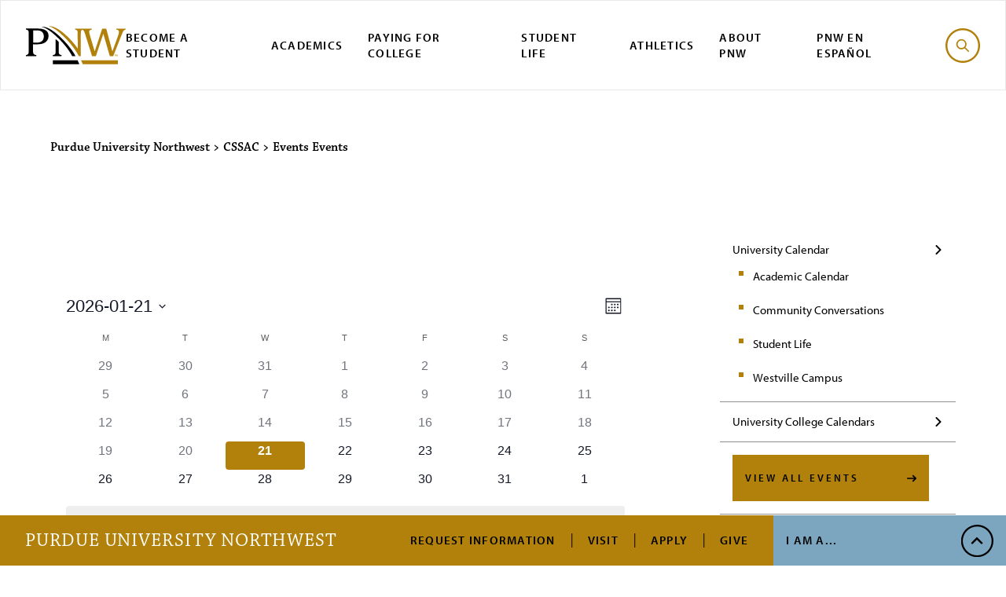

--- FILE ---
content_type: text/html; charset=UTF-8
request_url: https://www.pnw.edu/cssac/events/tag/study-away/month/?hide_subsequent_recurrences=1
body_size: 19143
content:
<!DOCTYPE html><html lang="en"><head><meta charset="utf-8"><meta http-equiv="x-ua-compatible" content="ie=edge"><meta name="viewport" content="width=device-width, initial-scale=1, minimum-scale=1"><meta name="zoom-domain-verification" content="ZOOM_verify_Y0vtSuvVSHyMd5h1ga1t_w"> <script src="https://cdn.blueconic.net/pnw.js"></script> <script async="async" src="https://discover.pnw.edu/ping">/**/</script>  <script>(function(w,d,s,l,i){w[l]=w[l]||[];w[l].push({'gtm.start':
  new Date().getTime(),event:'gtm.js'});var f=d.getElementsByTagName(s)[0],
  j=d.createElement(s),dl=l!='dataLayer'?'&l='+l:'';j.async=true;j.src=
  'https://www.googletagmanager.com/gtm.js?id='+i+dl;f.parentNode.insertBefore(j,f);
  })(window,document,'script','dataLayer','GTM-5ZZ8M7X');</script> <link rel='stylesheet' id='tec-variables-skeleton-css' href='https://www.pnw.edu/cssac/wp-content/cache/autoptimize/59/css/autoptimize_single_9428f6bcbe2fc7ba08c8adfbecc4210c.css?ver=6.10.1' type='text/css' media='all' /><link rel='stylesheet' id='tribe-common-skeleton-style-css' href='https://www.pnw.edu/cssac/wp-content/cache/autoptimize/59/css/autoptimize_single_6fb380074d8423d95643ca9b83fdf6a1.css?ver=6.10.1' type='text/css' media='all' /><link rel='stylesheet' id='tribe-events-views-v2-bootstrap-datepicker-styles-css' href='https://www.pnw.edu/cssac/wp-content/plugins/the-events-calendar/vendor/bootstrap-datepicker/css/bootstrap-datepicker.standalone.min.css?ver=6.15.13' type='text/css' media='all' /><link rel='stylesheet' id='tribe-tooltipster-css-css' href='https://www.pnw.edu/cssac/wp-content/plugins/the-events-calendar/common/vendor/tooltipster/tooltipster.bundle.min.css?ver=6.10.1' type='text/css' media='all' /><link rel='stylesheet' id='tribe-events-views-v2-skeleton-css' href='https://www.pnw.edu/cssac/wp-content/cache/autoptimize/59/css/autoptimize_single_f7b8771a3bbfc9c1be53b3b2ec25755e.css?ver=6.15.13' type='text/css' media='all' /><link rel='stylesheet' id='tribe-events-views-v2-print-css' href='https://www.pnw.edu/cssac/wp-content/cache/autoptimize/59/css/autoptimize_single_f69387c53223dc1d31ea843245368a48.css?ver=6.15.13' type='text/css' media='print' /><link rel='stylesheet' id='tec-variables-full-css' href='https://www.pnw.edu/cssac/wp-content/cache/autoptimize/59/css/autoptimize_single_0a0888654a06c91e362d9a1177e45d2e.css?ver=6.10.1' type='text/css' media='all' /><link rel='stylesheet' id='tribe-common-full-style-css' href='https://www.pnw.edu/cssac/wp-content/cache/autoptimize/59/css/autoptimize_single_3e5e19d3b00d0fd56902fd3ae2047579.css?ver=6.10.1' type='text/css' media='all' /><link rel='stylesheet' id='tribe-events-views-v2-full-css' href='https://www.pnw.edu/cssac/wp-content/cache/autoptimize/59/css/autoptimize_single_86df9630ed6f7af6a4470b52119bd259.css?ver=6.15.13' type='text/css' media='all' /><link rel='stylesheet' id='tribe-events-views-v2-override-style-css' href='https://www.pnw.edu/cssac/wp-content/themes/pnw/tribe-events/tribe-events.css?ver=6.15.13' type='text/css' media='all' /><link rel='stylesheet' id='tribe-events-pro-views-v2-print-css' href='https://www.pnw.edu/cssac/wp-content/cache/autoptimize/59/css/autoptimize_single_f49d0d60a5c00497b32c32d46380da61.css?ver=7.7.11' type='text/css' media='print' /><meta name='robots' content='index, follow, max-image-preview:large, max-snippet:-1, max-video-preview:-1' /><title>Events for January 2026 &#8211; CSSAC</title><meta property="og:locale" content="en_US" /><meta property="og:type" content="website" /><meta property="og:site_name" content="CSSAC" /><meta name="twitter:card" content="summary_large_image" /> <script type="application/ld+json" class="yoast-schema-graph">{"@context":"https://schema.org","@graph":[{"@type":"CollectionPage","@id":null,"url":"","name":"","isPartOf":{"@id":"https://www.pnw.edu/cssac/#website"},"inLanguage":"en-US"},{"@type":"WebSite","@id":"https://www.pnw.edu/cssac/#website","url":"https://www.pnw.edu/cssac/","name":"CSSAC","description":"","potentialAction":[{"@type":"SearchAction","target":{"@type":"EntryPoint","urlTemplate":"https://www.pnw.edu/cssac/?s={search_term_string}"},"query-input":{"@type":"PropertyValueSpecification","valueRequired":true,"valueName":"search_term_string"}}],"inLanguage":"en-US"},{"@type":"Event","name":"Founders Day 2026 Nomination Deadline","description":"Nominations must be submitted by 5 p.m. on Friday, January 9, 2026, to be considered for these awards.","url":"https://www.pnw.edu/event/founders-day-2026-nomination-deadline/","eventAttendanceMode":"https://schema.org/OfflineEventAttendanceMode","eventStatus":"https://schema.org/EventScheduled","startDate":"2026-01-09T00:00:00-06:00","endDate":"2026-01-09T23:59:59-06:00","@id":"https://www.pnw.edu/event/founders-day-2026-nomination-deadline/#event"},{"@type":"Event","name":"CSSAC Spring 2026 Scholarship Application Deadline","description":"Are you or your dependent taking classes at PNW? The Spring 2026 CSSAC Scholarship Application is now available for members of PNW Campus Support Staff and their dependents.","url":"https://www.pnw.edu/event/cssac-spring-2026-scholarship-application-deadline/","eventAttendanceMode":"https://schema.org/OfflineEventAttendanceMode","eventStatus":"https://schema.org/EventScheduled","startDate":"2026-01-16T17:00:00-06:00","endDate":"2026-01-16T17:00:00-06:00","@id":"https://www.pnw.edu/event/cssac-spring-2026-scholarship-application-deadline/#event"},{"@type":"Event","name":"RISE &#038; Reflect: Your Voice in Our Strategic Plan (Hammond Campus)","description":"PNW faculty and staff can join us for strategic-plan updates, opportunities for interactive dialogue and the unveiling of the new RISE logo!","url":"https://www.pnw.edu/event/rise-reflect-your-voice-in-our-strategic-plan-hammond-campus/","eventAttendanceMode":"https://schema.org/OfflineEventAttendanceMode","eventStatus":"https://schema.org/EventScheduled","startDate":"2026-01-27T14:00:00-06:00","endDate":"2026-01-27T15:00:00-06:00","@id":"https://www.pnw.edu/event/rise-reflect-your-voice-in-our-strategic-plan-hammond-campus/#event"},{"@type":"Event","name":"RISE &#038; Reflect: Your Voice in Our Strategic Plan (Westville Campus)","description":"PNW faculty and staff can join us for strategic-plan updates, opportunities for interactive dialogue and the unveiling of the new RISE logo!","url":"https://www.pnw.edu/event/rise-reflect-your-voice-in-our-strategic-plan-westville-campus/","eventAttendanceMode":"https://schema.org/OfflineEventAttendanceMode","eventStatus":"https://schema.org/EventScheduled","startDate":"2026-01-28T12:30:00-06:00","endDate":"2026-01-28T13:30:00-06:00","@id":"https://www.pnw.edu/event/rise-reflect-your-voice-in-our-strategic-plan-westville-campus/#event"}]}</script> <link rel='dns-prefetch' href='//use.typekit.net' /><style>.lazyload,
			.lazyloading {
				max-width: 100%;
			}</style><style id='wp-img-auto-sizes-contain-inline-css' type='text/css'>img:is([sizes=auto i],[sizes^="auto," i]){contain-intrinsic-size:3000px 1500px}
/*# sourceURL=wp-img-auto-sizes-contain-inline-css */</style><link rel='stylesheet' id='tribe-events-pro-mini-calendar-block-styles-css' href='https://www.pnw.edu/cssac/wp-content/cache/autoptimize/59/css/autoptimize_single_33d33fea8e7183287e468966ad85f0c7.css?ver=7.7.11' type='text/css' media='all' /><link rel='stylesheet' id='tribe-events-virtual-full-css' href='https://www.pnw.edu/cssac/wp-content/cache/autoptimize/59/css/autoptimize_single_052a99b052dff1d1053dcb7052bec9e6.css?ver=7.7.11' type='text/css' media='all' /><link rel='stylesheet' id='tribe-events-virtual-skeleton-css' href='https://www.pnw.edu/cssac/wp-content/cache/autoptimize/59/css/autoptimize_single_a71e56845a7039faa0dd586fefed87f4.css?ver=7.7.11' type='text/css' media='all' /><link rel='stylesheet' id='tec-events-pro-single-css' href='https://www.pnw.edu/cssac/wp-content/cache/autoptimize/59/css/autoptimize_single_193643ed6126dab538811c40d10d2c0e.css?ver=7.7.11' type='text/css' media='all' /><link rel='stylesheet' id='wp-block-library-css' href='https://www.pnw.edu/cssac/wp-includes/css/dist/block-library/style.min.css?ver=6.9' type='text/css' media='all' /><style id='global-styles-inline-css' type='text/css'>:root{--wp--preset--aspect-ratio--square: 1;--wp--preset--aspect-ratio--4-3: 4/3;--wp--preset--aspect-ratio--3-4: 3/4;--wp--preset--aspect-ratio--3-2: 3/2;--wp--preset--aspect-ratio--2-3: 2/3;--wp--preset--aspect-ratio--16-9: 16/9;--wp--preset--aspect-ratio--9-16: 9/16;--wp--preset--color--black: #000000;--wp--preset--color--cyan-bluish-gray: #abb8c3;--wp--preset--color--white: #ffffff;--wp--preset--color--pale-pink: #f78da7;--wp--preset--color--vivid-red: #cf2e2e;--wp--preset--color--luminous-vivid-orange: #ff6900;--wp--preset--color--luminous-vivid-amber: #fcb900;--wp--preset--color--light-green-cyan: #7bdcb5;--wp--preset--color--vivid-green-cyan: #00d084;--wp--preset--color--pale-cyan-blue: #8ed1fc;--wp--preset--color--vivid-cyan-blue: #0693e3;--wp--preset--color--vivid-purple: #9b51e0;--wp--preset--gradient--vivid-cyan-blue-to-vivid-purple: linear-gradient(135deg,rgb(6,147,227) 0%,rgb(155,81,224) 100%);--wp--preset--gradient--light-green-cyan-to-vivid-green-cyan: linear-gradient(135deg,rgb(122,220,180) 0%,rgb(0,208,130) 100%);--wp--preset--gradient--luminous-vivid-amber-to-luminous-vivid-orange: linear-gradient(135deg,rgb(252,185,0) 0%,rgb(255,105,0) 100%);--wp--preset--gradient--luminous-vivid-orange-to-vivid-red: linear-gradient(135deg,rgb(255,105,0) 0%,rgb(207,46,46) 100%);--wp--preset--gradient--very-light-gray-to-cyan-bluish-gray: linear-gradient(135deg,rgb(238,238,238) 0%,rgb(169,184,195) 100%);--wp--preset--gradient--cool-to-warm-spectrum: linear-gradient(135deg,rgb(74,234,220) 0%,rgb(151,120,209) 20%,rgb(207,42,186) 40%,rgb(238,44,130) 60%,rgb(251,105,98) 80%,rgb(254,248,76) 100%);--wp--preset--gradient--blush-light-purple: linear-gradient(135deg,rgb(255,206,236) 0%,rgb(152,150,240) 100%);--wp--preset--gradient--blush-bordeaux: linear-gradient(135deg,rgb(254,205,165) 0%,rgb(254,45,45) 50%,rgb(107,0,62) 100%);--wp--preset--gradient--luminous-dusk: linear-gradient(135deg,rgb(255,203,112) 0%,rgb(199,81,192) 50%,rgb(65,88,208) 100%);--wp--preset--gradient--pale-ocean: linear-gradient(135deg,rgb(255,245,203) 0%,rgb(182,227,212) 50%,rgb(51,167,181) 100%);--wp--preset--gradient--electric-grass: linear-gradient(135deg,rgb(202,248,128) 0%,rgb(113,206,126) 100%);--wp--preset--gradient--midnight: linear-gradient(135deg,rgb(2,3,129) 0%,rgb(40,116,252) 100%);--wp--preset--font-size--small: 13px;--wp--preset--font-size--medium: 20px;--wp--preset--font-size--large: 36px;--wp--preset--font-size--x-large: 42px;--wp--preset--spacing--20: 0.44rem;--wp--preset--spacing--30: 0.67rem;--wp--preset--spacing--40: 1rem;--wp--preset--spacing--50: 1.5rem;--wp--preset--spacing--60: 2.25rem;--wp--preset--spacing--70: 3.38rem;--wp--preset--spacing--80: 5.06rem;--wp--preset--shadow--natural: 6px 6px 9px rgba(0, 0, 0, 0.2);--wp--preset--shadow--deep: 12px 12px 50px rgba(0, 0, 0, 0.4);--wp--preset--shadow--sharp: 6px 6px 0px rgba(0, 0, 0, 0.2);--wp--preset--shadow--outlined: 6px 6px 0px -3px rgb(255, 255, 255), 6px 6px rgb(0, 0, 0);--wp--preset--shadow--crisp: 6px 6px 0px rgb(0, 0, 0);}:where(.is-layout-flex){gap: 0.5em;}:where(.is-layout-grid){gap: 0.5em;}body .is-layout-flex{display: flex;}.is-layout-flex{flex-wrap: wrap;align-items: center;}.is-layout-flex > :is(*, div){margin: 0;}body .is-layout-grid{display: grid;}.is-layout-grid > :is(*, div){margin: 0;}:where(.wp-block-columns.is-layout-flex){gap: 2em;}:where(.wp-block-columns.is-layout-grid){gap: 2em;}:where(.wp-block-post-template.is-layout-flex){gap: 1.25em;}:where(.wp-block-post-template.is-layout-grid){gap: 1.25em;}.has-black-color{color: var(--wp--preset--color--black) !important;}.has-cyan-bluish-gray-color{color: var(--wp--preset--color--cyan-bluish-gray) !important;}.has-white-color{color: var(--wp--preset--color--white) !important;}.has-pale-pink-color{color: var(--wp--preset--color--pale-pink) !important;}.has-vivid-red-color{color: var(--wp--preset--color--vivid-red) !important;}.has-luminous-vivid-orange-color{color: var(--wp--preset--color--luminous-vivid-orange) !important;}.has-luminous-vivid-amber-color{color: var(--wp--preset--color--luminous-vivid-amber) !important;}.has-light-green-cyan-color{color: var(--wp--preset--color--light-green-cyan) !important;}.has-vivid-green-cyan-color{color: var(--wp--preset--color--vivid-green-cyan) !important;}.has-pale-cyan-blue-color{color: var(--wp--preset--color--pale-cyan-blue) !important;}.has-vivid-cyan-blue-color{color: var(--wp--preset--color--vivid-cyan-blue) !important;}.has-vivid-purple-color{color: var(--wp--preset--color--vivid-purple) !important;}.has-black-background-color{background-color: var(--wp--preset--color--black) !important;}.has-cyan-bluish-gray-background-color{background-color: var(--wp--preset--color--cyan-bluish-gray) !important;}.has-white-background-color{background-color: var(--wp--preset--color--white) !important;}.has-pale-pink-background-color{background-color: var(--wp--preset--color--pale-pink) !important;}.has-vivid-red-background-color{background-color: var(--wp--preset--color--vivid-red) !important;}.has-luminous-vivid-orange-background-color{background-color: var(--wp--preset--color--luminous-vivid-orange) !important;}.has-luminous-vivid-amber-background-color{background-color: var(--wp--preset--color--luminous-vivid-amber) !important;}.has-light-green-cyan-background-color{background-color: var(--wp--preset--color--light-green-cyan) !important;}.has-vivid-green-cyan-background-color{background-color: var(--wp--preset--color--vivid-green-cyan) !important;}.has-pale-cyan-blue-background-color{background-color: var(--wp--preset--color--pale-cyan-blue) !important;}.has-vivid-cyan-blue-background-color{background-color: var(--wp--preset--color--vivid-cyan-blue) !important;}.has-vivid-purple-background-color{background-color: var(--wp--preset--color--vivid-purple) !important;}.has-black-border-color{border-color: var(--wp--preset--color--black) !important;}.has-cyan-bluish-gray-border-color{border-color: var(--wp--preset--color--cyan-bluish-gray) !important;}.has-white-border-color{border-color: var(--wp--preset--color--white) !important;}.has-pale-pink-border-color{border-color: var(--wp--preset--color--pale-pink) !important;}.has-vivid-red-border-color{border-color: var(--wp--preset--color--vivid-red) !important;}.has-luminous-vivid-orange-border-color{border-color: var(--wp--preset--color--luminous-vivid-orange) !important;}.has-luminous-vivid-amber-border-color{border-color: var(--wp--preset--color--luminous-vivid-amber) !important;}.has-light-green-cyan-border-color{border-color: var(--wp--preset--color--light-green-cyan) !important;}.has-vivid-green-cyan-border-color{border-color: var(--wp--preset--color--vivid-green-cyan) !important;}.has-pale-cyan-blue-border-color{border-color: var(--wp--preset--color--pale-cyan-blue) !important;}.has-vivid-cyan-blue-border-color{border-color: var(--wp--preset--color--vivid-cyan-blue) !important;}.has-vivid-purple-border-color{border-color: var(--wp--preset--color--vivid-purple) !important;}.has-vivid-cyan-blue-to-vivid-purple-gradient-background{background: var(--wp--preset--gradient--vivid-cyan-blue-to-vivid-purple) !important;}.has-light-green-cyan-to-vivid-green-cyan-gradient-background{background: var(--wp--preset--gradient--light-green-cyan-to-vivid-green-cyan) !important;}.has-luminous-vivid-amber-to-luminous-vivid-orange-gradient-background{background: var(--wp--preset--gradient--luminous-vivid-amber-to-luminous-vivid-orange) !important;}.has-luminous-vivid-orange-to-vivid-red-gradient-background{background: var(--wp--preset--gradient--luminous-vivid-orange-to-vivid-red) !important;}.has-very-light-gray-to-cyan-bluish-gray-gradient-background{background: var(--wp--preset--gradient--very-light-gray-to-cyan-bluish-gray) !important;}.has-cool-to-warm-spectrum-gradient-background{background: var(--wp--preset--gradient--cool-to-warm-spectrum) !important;}.has-blush-light-purple-gradient-background{background: var(--wp--preset--gradient--blush-light-purple) !important;}.has-blush-bordeaux-gradient-background{background: var(--wp--preset--gradient--blush-bordeaux) !important;}.has-luminous-dusk-gradient-background{background: var(--wp--preset--gradient--luminous-dusk) !important;}.has-pale-ocean-gradient-background{background: var(--wp--preset--gradient--pale-ocean) !important;}.has-electric-grass-gradient-background{background: var(--wp--preset--gradient--electric-grass) !important;}.has-midnight-gradient-background{background: var(--wp--preset--gradient--midnight) !important;}.has-small-font-size{font-size: var(--wp--preset--font-size--small) !important;}.has-medium-font-size{font-size: var(--wp--preset--font-size--medium) !important;}.has-large-font-size{font-size: var(--wp--preset--font-size--large) !important;}.has-x-large-font-size{font-size: var(--wp--preset--font-size--x-large) !important;}
/*# sourceURL=global-styles-inline-css */</style><style id='classic-theme-styles-inline-css' type='text/css'>/*! This file is auto-generated */
.wp-block-button__link{color:#fff;background-color:#32373c;border-radius:9999px;box-shadow:none;text-decoration:none;padding:calc(.667em + 2px) calc(1.333em + 2px);font-size:1.125em}.wp-block-file__button{background:#32373c;color:#fff;text-decoration:none}
/*# sourceURL=/wp-includes/css/classic-themes.min.css */</style><link rel='stylesheet' id='theme-typekit-fonts-css' href='https://use.typekit.net/lfg5klq.css' type='text/css' media='all' /><link rel='stylesheet' id='theme-main-css' href='https://www.pnw.edu/cssac/wp-content/cache/autoptimize/59/css/autoptimize_single_e94bc554d0e211e3d80feb4865e60815.css?ver=3.1.5' type='text/css' media='all' /><link rel='stylesheet' id='dashicons-css' href='https://www.pnw.edu/cssac/wp-includes/css/dashicons.min.css?ver=6.9' type='text/css' media='all' /><link rel='stylesheet' id='tablepress-default-css' href='https://www.pnw.edu/cssac/wp-content/cache/autoptimize/59/css/autoptimize_single_67618bce410baf1c5f16513a9af4b1b9.css?ver=3.2.6' type='text/css' media='all' /> <script type="text/javascript" src="https://www.pnw.edu/cssac/wp-includes/js/jquery/jquery.min.js?ver=3.7.1" id="jquery-core-js"></script> <meta name="tec-api-version" content="v1"><meta name="tec-api-origin" content="https://www.pnw.edu/cssac"><link rel="alternate" href="https://www.pnw.edu/cssac/wp-json/tribe/events/v1/events/?tags=study-away" /> <script>document.documentElement.className = document.documentElement.className.replace('no-js', 'js');</script> <style>.no-js img.lazyload {
				display: none;
			}

			figure.wp-block-image img.lazyloading {
				min-width: 150px;
			}

			.lazyload,
			.lazyloading {
				--smush-placeholder-width: 100px;
				--smush-placeholder-aspect-ratio: 1/1;
				width: var(--smush-image-width, var(--smush-placeholder-width)) !important;
				aspect-ratio: var(--smush-image-aspect-ratio, var(--smush-placeholder-aspect-ratio)) !important;
			}

						.lazyload, .lazyloading {
				opacity: 0;
			}

			.lazyloaded {
				opacity: 1;
				transition: opacity 400ms;
				transition-delay: 0ms;
			}</style></head><body class="archive post-type-archive post-type-archive-tribe_events wp-theme-pnw tribe-events-page-template tribe-no-js tribe-filter-live tribe-theme-pnw"><nav aria-label="Skip to Sections"> <a class="skip-link" href="#main-content">Skip to Main Content</a> <a class="skip-link" href="#main-nav">Skip to Navigation</a> <a class="skip-link toggle-search" href="#searchform">Skip to Search</a> <a class="skip-link" href="#footer">Skip to Footer Links</a></nav><div class="canvas"><header id="main-nav" class="header"><div class="header__small insert_it"> <button class="header__menu__toggle toggle-menu" aria-haspopup="true" aria-controls="main-menu" id="menubutton"> <span class="header__menu__toggle--open svgstore svgstore--icon-menu"> <svg><title>search</title> <use xlink:href="https://www.pnw.edu/cssac/wp-content/themes/pnw/dist/img/svgstore.svg#icon-menu"></use> </svg> </span> <span class="header__menu__toggle--close svgstore svgstore--icon-x"> <svg><title>close</title> <use xlink:href="https://www.pnw.edu/cssac/wp-content/themes/pnw/dist/img/svgstore.svg#icon-x"></use> </svg> </span> </button> <a href="/" class="header__small__logo"> <span class=" svgstore svgstore--logo"> <svg><title>Purdue University Northwest</title> <use xlink:href="https://www.pnw.edu/cssac/wp-content/themes/pnw/dist/img/svgstore.svg#logo"></use> </svg> </span> </a> <button class="header__search__toggle toggle-search"> <span class="header__search__toggle--open svgstore svgstore--icon-search"> <svg><title>search</title> <use xlink:href="https://www.pnw.edu/cssac/wp-content/themes/pnw/dist/img/svgstore.svg#icon-search"></use> </svg> </span> <span class="header__search__toggle--close svgstore svgstore--icon-x"> <svg><title>search</title> <use xlink:href="https://www.pnw.edu/cssac/wp-content/themes/pnw/dist/img/svgstore.svg#icon-x"></use> </svg> </span> </button></div><div class="header__menu" id="main-menu"><nav class="nav" aria-label="Main Navigation"> <a href="/" class="nav__logo"> <span class=" svgstore svgstore--logo"> <svg><title>Purdue University Northwest</title> <use xlink:href="https://www.pnw.edu/cssac/wp-content/themes/pnw/dist/img/svgstore.svg#logo"></use> </svg> </span> </a><ul id="menu-primary-navigation" class="nav__list"><li id="nav-item-36264" class="menu-item menu-item-type-post_type menu-item-object-page nav-item-36264 nav__item"><a href="https://www.pnw.edu/admissions/" class="nav__link">Become a Student</a></li><li id="nav-item-36238" class="menu-item menu-item-type-custom menu-item-object-custom nav-item-36238 nav__item"><a href="https://www.pnw.edu/academics-research/" class="nav__link">Academics</a></li><li id="nav-item-36239" class="menu-item menu-item-type-post_type menu-item-object-page nav-item-36239 nav__item"><a href="https://www.pnw.edu/paying-for-college/" class="nav__link">Paying for College</a></li><li id="nav-item-7343" class="menu-item menu-item-type-custom menu-item-object-custom nav-item-7343 nav__item"><a href="https://www.pnw.edu/student-life/" class="nav__link">Student Life</a></li><li id="nav-item-5003" class="menu-item menu-item-type-custom menu-item-object-custom nav-item-5003 nav__item"><a href="https://pnwathletics.com/" class="nav__link">Athletics</a></li><li id="nav-item-45058" class="menu-item menu-item-type-post_type menu-item-object-page nav-item-45058 nav__item"><a href="https://www.pnw.edu/about-pnw/" class="nav__link">About PNW</a></li><li id="nav-item-37911" class="menu-item menu-item-type-custom menu-item-object-custom nav-item-37911 nav__item"><a href="https://www.pnw.edu/esp/" class="nav__link">PNW en Español</a></li></ul> <button class="nav__search__btn toggle-search"> <span class="nav__search__btn--open svgstore svgstore--icon-search"> <svg><title>search</title> <use xlink:href="https://www.pnw.edu/cssac/wp-content/themes/pnw/dist/img/svgstore.svg#icon-search"></use> </svg> </span> <span class="nav__search__btn--close svgstore svgstore--icon-x"> <svg><title>search</title> <use xlink:href="https://www.pnw.edu/cssac/wp-content/themes/pnw/dist/img/svgstore.svg#icon-x"></use> </svg> </span> </button> <script src="https://code.iconify.design/2/2.2.1/iconify.min.js"></script> </nav><nav class="cta" aria-label="Secondary Navigation"> <a href="/" class="cta__logo">Purdue University Northwest</a><ul id="menu-tactical-navigation" class="cta__list"><li id="nav-item-3608" class="menu-item menu-item-type-custom menu-item-object-custom cta-item-3608 cta__item"><a href="https://discover.pnw.edu/register/info" class="cta__link">Request Information</a></li><li id="nav-item-3119" class="menu-item menu-item-type-post_type menu-item-object-page cta-item-3119 cta__item"><a href="https://www.pnw.edu/admissions/undergraduate/schedule-a-visit/" class="cta__link">Visit</a></li><li id="nav-item-3120" class="menu-item menu-item-type-post_type menu-item-object-page cta-item-3120 cta__item"><a href="https://www.pnw.edu/admissions/undergraduate/how-to-apply/" class="cta__link">Apply</a></li><li id="nav-item-10683" class="menu-item menu-item-type-custom menu-item-object-custom cta-item-10683 cta__item"><a href="https://www.pnw.edu/giving/" class="cta__link">Give</a></li></ul><div class="cta__submenu"> <button class="cta__btn toggle-cta" aria-haspopup="true" aria-controls="cta-menu" id="cta-button"> I Am A... </button><div class="cta__list--sub" id="cta-menu" aria-labelledby="cta-button"><div class="cta__item--sub"> <button class="cta__btn--back toggle-cta" aria-label="Close"> <span>I Am A...</span> <span>Menu</span> </button></div><ul id="menu-audience-navigation" class="cta__list--sub-alt"><li id="nav-item-13491" class="menu-item menu-item-type-custom menu-item-object-custom cta-item-13491 cta__item--sub"><a href="https://www.pnw.edu/for-current-students/" class="cta__link--sub">Current Student</a></li><li id="nav-item-13492" class="menu-item menu-item-type-custom menu-item-object-custom cta-item-13492 cta__item--sub"><a href="https://www.pnw.edu/for-faculty-staff/" class="cta__link--sub">Faculty/Staff</a></li><li id="nav-item-13493" class="menu-item menu-item-type-custom menu-item-object-custom cta-item-13493 cta__item--sub"><a href="https://www.pnw.edu/for-parents-and-guardians/" class="cta__link--sub">Parent or Guardian</a></li><li id="nav-item-13494" class="menu-item menu-item-type-custom menu-item-object-custom cta-item-13494 cta__item--sub"><a href="https://www.pnw.edu/alumni/" class="cta__link--sub">PNW Alumnus</a></li><li id="nav-item-13495" class="menu-item menu-item-type-custom menu-item-object-custom cta-item-13495 cta__item--sub"><a href="https://www.pnw.edu/for-the-local-community/" class="cta__link--sub">Community Member</a></li></ul></div></div></nav></div><div class="search module--black"><form id="searchform" method="get" action="/search" class="search__container"><div class="search__input__container"> <label for="site-search" class="screen-reader-text">Search</label> <input id="site-search" type="search" class="search__input" placeholder="Search PNW" name="q"> <button class="search__input__btn" type="submit"> <span class=" svgstore svgstore--icon-search"> <svg><title>search</title> <use xlink:href="https://www.pnw.edu/cssac/wp-content/themes/pnw/dist/img/svgstore.svg#icon-search"></use> </svg> </span> </button></div><div class="search__selections"><fieldset><legend>Search options</legend> <label class="radio__label" for="a-option"> <input class="radio__option" type="radio" name="search" id="a-option" value="all" onChange="if(this.checked){document.getElementById('searchform').action='/search'}" checked> <span></span> <span>All</span> </label> <label class="radio__label" for="p-option"> <input class="radio__option" type="radio" name="search" id="p-option" value="program-finder" onChange="if(this.checked){document.getElementById('searchform').action='/program-finder';document.getElementById('site-search').name='search'}"> <span></span> <span>Academic Programs</span> </label></fieldset></div><div class="search__results__label">Popular Searches</div><ul class="search__results__list"><li class="search__results__item"> <a href="https://mypnw.pnw.edu" class="search__results__link" >myPNW Login</a></li><li class="search__results__item"> <a href="https://purdue.brightspace.com/" class="search__results__link" >Brightspace Login</a></li><li class="search__results__item"> <a href="https://www.pnw.edu/directory/" class="search__results__link" >Directory</a></li><li class="search__results__item"> <a href="https://www.pnw.edu/library/" class="search__results__link" >Library</a></li><li class="search__results__item"> <a href="https://www.pnw.edu/bookstore/" class="search__results__link" >Bookstore</a></li><li class="search__results__item"> <a href="https://www.pnw.edu/calendar/" class="search__results__link" >PNW Calendar</a></li><li class="search__results__item"> <a href="https://www.pnw.edu/getting-to-pnw/" class="search__results__link" >Getting to PNW</a></li><li class="search__results__item"> <a href="https://www.pnw.edu/about-pnw/ask-leo/" class="search__results__link" >Ask Leo</a></li></ul></form></div></header><main class="page-content" id="main-content"><div class="main"><div class="breadcrumb"> <span property="itemListElement" typeof="ListItem"><a property="item" typeof="WebPage" title="Go to Purdue University Northwest." href="https://www.pnw.edu" class="main-home" ><span property="name">Purdue University Northwest</span></a><meta property="position" content="1"></span> &gt; <span property="itemListElement" typeof="ListItem"><a property="item" typeof="WebPage" title="Go to CSSAC." href="https://www.pnw.edu/cssac" class="home" ><span property="name">CSSAC</span></a><meta property="position" content="2"></span> &gt; <span property="itemListElement" typeof="ListItem"><span property="name" class="archive post-tribe_events-archive current-item">Events</span><meta property="url" content="https://www.pnw.edu/cssac/events/"><meta property="position" content="3"></span> <span class="archive post-tribe_events-archive current-item">Events</span></div><div class="main__sidebar"><nav class="subnav" aria-label="navigation"> <button class="subnav__toggle"> In this section </button><ul class="subnav__list"><li class='subnav__item subnav__item--show'><a href='https://www.pnw.edu/cssac/events/category/university-calendar/' class='subnav__link'>University Calendar</a><ul><li><a href='https://www.pnw.edu/cssac/events/category/university-calendar/academic-calendar/' class='subnav__link--sub'>Academic Calendar</a></li><li><a href='https://www.pnw.edu/cssac/events/category/university-calendar/community-conversations/' class='subnav__link--sub'>Community Conversations</a></li><li><a href='https://www.pnw.edu/cssac/events/category/university-calendar/student-life/' class='subnav__link--sub'>Student Life</a></li><li><a href='https://www.pnw.edu/cssac/events/category/university-calendar/westville-campus/' class='subnav__link--sub'>Westville Campus</a></li></ul></li><li class='subnav__item'><a href='https://www.pnw.edu/cssac/events/category/university-college-calendars/' class='subnav__link'>University College Calendars</a></li><li class='subnav__item'><a class='button button--gold' href='/events/'>View All Events</a></li><li class='subnav__item'><a class='button button--gold' href='/events/community/add'>Submit Events</a></li></ul></nav></div><div class="main__content"><div
 class="tribe-common tribe-events tribe-events-view tribe-events-view--month alignwide" 	data-js="tribe-events-view"
 data-view-rest-url="https://www.pnw.edu/cssac/wp-json/tribe/views/v2/html"
 data-view-rest-method="GET"
 data-view-manage-url="1"
 data-view-breakpoint-pointer="e41d5a07-3d15-4c56-b4ec-af0555ee81da"
 role="main"><section class="tribe-common-l-container tribe-events-l-container"><div
 class="tribe-events-view-loader tribe-common-a11y-hidden"
 role="alert"
 aria-live="polite"
> <span class="tribe-events-view-loader__text tribe-common-a11y-visual-hide"> 35 events found. </span><div class="tribe-events-view-loader__dots tribe-common-c-loader"> <svg
 class="tribe-common-c-svgicon tribe-common-c-svgicon--dot tribe-common-c-loader__dot tribe-common-c-loader__dot--first" 	aria-hidden="true"
 viewBox="0 0 15 15"
 xmlns="http://www.w3.org/2000/svg"
> <circle cx="7.5" cy="7.5" r="7.5"/> </svg> <svg
 class="tribe-common-c-svgicon tribe-common-c-svgicon--dot tribe-common-c-loader__dot tribe-common-c-loader__dot--second" 	aria-hidden="true"
 viewBox="0 0 15 15"
 xmlns="http://www.w3.org/2000/svg"
> <circle cx="7.5" cy="7.5" r="7.5"/> </svg> <svg
 class="tribe-common-c-svgicon tribe-common-c-svgicon--dot tribe-common-c-loader__dot tribe-common-c-loader__dot--third" 	aria-hidden="true"
 viewBox="0 0 15 15"
 xmlns="http://www.w3.org/2000/svg"
> <circle cx="7.5" cy="7.5" r="7.5"/> </svg></div></div> <script data-js="tribe-events-view-data" type="application/json">{"slug":"month","prev_url":"https:\/\/www.pnw.edu\/cssac\/events\/tag\/([^\/]+)\/2025-12\/?hide_subsequent_recurrences=1","next_url":"","view_class":"Tribe\\Events\\Views\\V2\\Views\\Month_View","view_slug":"month","view_label":"Month","title":"CSSAC","events":{"2025-12-29":[],"2025-12-30":[],"2025-12-31":[],"2026-01-01":[],"2026-01-02":[],"2026-01-03":[],"2026-01-04":[],"2026-01-05":[],"2026-01-06":[],"2026-01-07":[],"2026-01-08":[],"2026-01-09":[],"2026-01-10":[],"2026-01-11":[],"2026-01-12":[],"2026-01-13":[],"2026-01-14":[],"2026-01-15":[],"2026-01-16":[],"2026-01-17":[],"2026-01-18":[],"2026-01-19":[],"2026-01-20":[],"2026-01-21":[],"2026-01-22":[],"2026-01-23":[],"2026-01-24":[],"2026-01-25":[],"2026-01-26":[],"2026-01-27":[],"2026-01-28":[],"2026-01-29":[],"2026-01-30":[],"2026-01-31":[],"2026-02-01":[]},"url":"https:\/\/www.pnw.edu\/cssac\/events\/tag\/([^\/]+)\/month\/?hide_subsequent_recurrences=1","url_event_date":false,"bar":{"keyword":"","date":"","hide_recurring":true},"today":"2026-01-21 00:00:00","now":"2026-01-21 20:13:09","home_url":"https:\/\/www.pnw.edu\/cssac","rest_url":"https:\/\/www.pnw.edu\/cssac\/wp-json\/tribe\/views\/v2\/html","rest_method":"GET","rest_nonce":"","should_manage_url":true,"today_url":"https:\/\/www.pnw.edu\/cssac\/events\/tag\/([^\/]+)\/month\/?hide_subsequent_recurrences=1","today_title":"Click to select the current month","today_label":"This Month","prev_label":"Dec","next_label":"Feb","date_formats":{"compact":"Y-m-d","month_and_year_compact":"Y-m","month_and_year":"F Y","time_range_separator":" - ","date_time_separator":" @ "},"messages":{"notice":["There were no results found for this view. Jump to the <a href=\"https:\/\/www.pnw.edu\/cssac\/events\/tag\/(%5B\/%5D+)\/2026-01\/?hide_subsequent_recurrences=1\" class=\"tribe-events-c-messages__message-list-item-link tribe-common-anchor-thin-alt\" data-js=\"tribe-events-view-link\">next upcoming events<\/a>."]},"start_of_week":"1","header_title":"","header_title_element":"h1","content_title":"","breadcrumbs":[],"backlink":false,"before_events":"<style>\n.tribe-events-calendar-list__month-separator-text { flex: none; font-size: 24px !important; font-family: \"Champion Lightwt\" !important;}.tribe-events-calendar-list__event-title{font-size:1.6em !important;font-family: \"Champion Lightwt\" !important;font-weight:400 !important;}.tribe-events-calendar-list__event-datetime{text-transform: uppercase !important;font-family: \"myriad-pro\",sans-serif; font-weight: 600; font-size: .8125rem; letter-spacing: 0.1875rem; text-transform: uppercase;}.tribe-events .tribe-events-c-ical__link { align-items: center; background-color: #fff; border: 1px solid #b1810b; border-radius: 4px; color: #000000; text-transform: uppercase; font-weight: 600; background-color: #b1810b; font-family: \"myriad-pro\",sans-serif; font-size: .8125rem;}.tribe-events .tribe-events-c-ical__link-icon-svg path { stroke: black;}.tribe-common p { font-weight: 400; text-rendering: optimizeLegibility; font-size: 1.125rem; font-family: \"chaparral-pro\",serif;}.tribe-events-content p{font-weight: 400; text-rendering: optimizeLegibility; font-size: 1.125rem; font-family: \"chaparral-pro\",serif;}.tribe-events-cal-links .tribe-events-gcal, .tribe-events-cal-links .tribe-events-ical { background: svg-inline(cal-export) 0\/24px no-repeat; color: #000000; font-size: 1rem; background-color: #b1810b; font-weight: 400; line-height: 1.62; text-decoration: none !important; padding: 10px; border-radius: 10px;}.tribe-events-schedule h2 { font-size: 1.2em; font-family: \"Champion Lightwt\"; line-height: 1.62;}.tribe-events-meta-group .tribe-events-single-section-title { color: #141827; font-size: 1.2em; font-weight: 400; letter-spacing: 1px; text-transform: capitalize; font-family: \"Champion Lightwt\";}.tribe-events-event-meta dt { line-height: 1.62; font-weight: 400; font-family: \"Champion Lightwt\"; font-size: 1.05em;letter-spacing: 0.02rem;}.tribe-events-event-meta a, .tribe-events-event-meta a:visited { color: #a27609;}.tribe-events-single .tribe-events-sub-nav .tribe-events-nav-next a, .tribe-events-single .tribe-events-sub-nav .tribe-events-nav-previous a { color: #b1810b; text-decoration: none; vertical-align: middle;}.tribe-events-single ul.tribe-related-events li .tribe-related-events-title a { color: #b1810b;}.tribe-events-back a, .tribe-events-back a:visited { text-decoration: none !important;}.tribe-events-content { color: #000000;}.tribe-common .tribe-common-c-svgicon { color: #b1810b;}.tribe-events .tribe-events-calendar-list__event-row--featured .tribe-events-calendar-list__event-date-tag-datetime:after { background-color: #b1810b; border-radius: 4px; content: \"\"; height: 100%; right: calc(100% - 3px); position: absolute; width: 3px;}.tribe-events .tribe-events-c-ical__link:hover { color: #fff; background-color: #b1810b;}.tribe-events-cal-links .tribe-events-gcal, .tribe-events-cal-links .tribe-events-ical { background: #b1810b;}.tribe-events-single ul.tribe-related-events li .tribe-related-events-thumbnail { display: none;}<\/style>\n","after_events":"\n<!--\nThis calendar is powered by The Events Calendar.\nhttp:\/\/evnt.is\/18wn\n-->\n","display_events_bar":true,"disable_event_search":true,"live_refresh":true,"ical":{"display_link":true,"link":{"url":"https:\/\/www.pnw.edu\/cssac\/events\/tag\/(%5B\/%5D+)\/month\/?hide_subsequent_recurrences=1&#038;ical=1","text":"Export Events","title":"Use this to share calendar data with Google Calendar, Apple iCal and other compatible apps"}},"container_classes":["tribe-common","tribe-events","tribe-events-view","tribe-events-view--month","alignwide"],"container_data":[],"is_past":false,"breakpoints":{"xsmall":500,"medium":768,"full":960},"breakpoint_pointer":"e41d5a07-3d15-4c56-b4ec-af0555ee81da","is_initial_load":true,"public_views":{"list":{"view_class":"Tribe\\Events\\Views\\V2\\Views\\List_View","view_url":"https:\/\/www.pnw.edu\/cssac\/events\/tag\/([^\/]+)\/list\/?hide_subsequent_recurrences=1","view_label":"List","aria_label":"Display Events in List View"},"month":{"view_class":"Tribe\\Events\\Views\\V2\\Views\\Month_View","view_url":"https:\/\/www.pnw.edu\/cssac\/events\/tag\/([^\/]+)\/month\/?hide_subsequent_recurrences=1","view_label":"Month","aria_label":"Display Events in Month View"},"day":{"view_class":"Tribe\\Events\\Views\\V2\\Views\\Day_View","view_url":"https:\/\/www.pnw.edu\/cssac\/events\/tag\/([^\/]+)\/today\/?hide_subsequent_recurrences=1","view_label":"Day","aria_label":"Display Events in Day View"}},"show_latest_past":true,"past":false,"today_date":"2026-01-21","grid_date":"2026-01-21","formatted_grid_date":"January 2026","formatted_grid_date_mobile":"2026-01-21","days":{"2025-12-29":{"date":"2025-12-29","is_start_of_week":true,"year_number":"2025","month_number":"12","day_number":"29","events":[],"featured_events":[],"multiday_events":[],"found_events":0,"more_events":0,"day_url":"https:\/\/www.pnw.edu\/cssac\/events\/tag\/([^\/]+)\/day\/2025-12-29\/?hide_subsequent_recurrences=1"},"2025-12-30":{"date":"2025-12-30","is_start_of_week":false,"year_number":"2025","month_number":"12","day_number":"30","events":[],"featured_events":[],"multiday_events":[],"found_events":0,"more_events":0,"day_url":"https:\/\/www.pnw.edu\/cssac\/events\/tag\/([^\/]+)\/day\/2025-12-30\/?hide_subsequent_recurrences=1"},"2025-12-31":{"date":"2025-12-31","is_start_of_week":false,"year_number":"2025","month_number":"12","day_number":"31","events":[],"featured_events":[],"multiday_events":[],"found_events":0,"more_events":0,"day_url":"https:\/\/www.pnw.edu\/cssac\/events\/tag\/([^\/]+)\/day\/2025-12-31\/?hide_subsequent_recurrences=1"},"2026-01-01":{"date":"2026-01-01","is_start_of_week":false,"year_number":"2026","month_number":"01","day_number":"1","events":[],"featured_events":[],"multiday_events":[],"found_events":0,"more_events":0,"day_url":"https:\/\/www.pnw.edu\/cssac\/events\/tag\/([^\/]+)\/day\/2026-01-01\/?hide_subsequent_recurrences=1"},"2026-01-02":{"date":"2026-01-02","is_start_of_week":false,"year_number":"2026","month_number":"01","day_number":"2","events":[],"featured_events":[],"multiday_events":[],"found_events":0,"more_events":0,"day_url":"https:\/\/www.pnw.edu\/cssac\/events\/tag\/([^\/]+)\/day\/2026-01-02\/?hide_subsequent_recurrences=1"},"2026-01-03":{"date":"2026-01-03","is_start_of_week":false,"year_number":"2026","month_number":"01","day_number":"3","events":[],"featured_events":[],"multiday_events":[],"found_events":0,"more_events":0,"day_url":"https:\/\/www.pnw.edu\/cssac\/events\/tag\/([^\/]+)\/day\/2026-01-03\/?hide_subsequent_recurrences=1"},"2026-01-04":{"date":"2026-01-04","is_start_of_week":false,"year_number":"2026","month_number":"01","day_number":"4","events":[],"featured_events":[],"multiday_events":[],"found_events":0,"more_events":0,"day_url":"https:\/\/www.pnw.edu\/cssac\/events\/tag\/([^\/]+)\/day\/2026-01-04\/?hide_subsequent_recurrences=1"},"2026-01-05":{"date":"2026-01-05","is_start_of_week":true,"year_number":"2026","month_number":"01","day_number":"5","events":[],"featured_events":[],"multiday_events":[],"found_events":0,"more_events":0,"day_url":"https:\/\/www.pnw.edu\/cssac\/events\/tag\/([^\/]+)\/day\/2026-01-05\/?hide_subsequent_recurrences=1"},"2026-01-06":{"date":"2026-01-06","is_start_of_week":false,"year_number":"2026","month_number":"01","day_number":"6","events":[],"featured_events":[],"multiday_events":[],"found_events":0,"more_events":0,"day_url":"https:\/\/www.pnw.edu\/cssac\/events\/tag\/([^\/]+)\/day\/2026-01-06\/?hide_subsequent_recurrences=1"},"2026-01-07":{"date":"2026-01-07","is_start_of_week":false,"year_number":"2026","month_number":"01","day_number":"7","events":[],"featured_events":[],"multiday_events":[],"found_events":0,"more_events":0,"day_url":"https:\/\/www.pnw.edu\/cssac\/events\/tag\/([^\/]+)\/day\/2026-01-07\/?hide_subsequent_recurrences=1"},"2026-01-08":{"date":"2026-01-08","is_start_of_week":false,"year_number":"2026","month_number":"01","day_number":"8","events":[],"featured_events":[],"multiday_events":[],"found_events":0,"more_events":0,"day_url":"https:\/\/www.pnw.edu\/cssac\/events\/tag\/([^\/]+)\/day\/2026-01-08\/?hide_subsequent_recurrences=1"},"2026-01-09":{"date":"2026-01-09","is_start_of_week":false,"year_number":"2026","month_number":"01","day_number":"9","events":[],"featured_events":[],"multiday_events":[],"found_events":0,"more_events":0,"day_url":"https:\/\/www.pnw.edu\/cssac\/events\/tag\/([^\/]+)\/day\/2026-01-09\/?hide_subsequent_recurrences=1"},"2026-01-10":{"date":"2026-01-10","is_start_of_week":false,"year_number":"2026","month_number":"01","day_number":"10","events":[],"featured_events":[],"multiday_events":[],"found_events":0,"more_events":0,"day_url":"https:\/\/www.pnw.edu\/cssac\/events\/tag\/([^\/]+)\/day\/2026-01-10\/?hide_subsequent_recurrences=1"},"2026-01-11":{"date":"2026-01-11","is_start_of_week":false,"year_number":"2026","month_number":"01","day_number":"11","events":[],"featured_events":[],"multiday_events":[],"found_events":0,"more_events":0,"day_url":"https:\/\/www.pnw.edu\/cssac\/events\/tag\/([^\/]+)\/day\/2026-01-11\/?hide_subsequent_recurrences=1"},"2026-01-12":{"date":"2026-01-12","is_start_of_week":true,"year_number":"2026","month_number":"01","day_number":"12","events":[],"featured_events":[],"multiday_events":[],"found_events":0,"more_events":0,"day_url":"https:\/\/www.pnw.edu\/cssac\/events\/tag\/([^\/]+)\/day\/2026-01-12\/?hide_subsequent_recurrences=1"},"2026-01-13":{"date":"2026-01-13","is_start_of_week":false,"year_number":"2026","month_number":"01","day_number":"13","events":[],"featured_events":[],"multiday_events":[],"found_events":0,"more_events":0,"day_url":"https:\/\/www.pnw.edu\/cssac\/events\/tag\/([^\/]+)\/day\/2026-01-13\/?hide_subsequent_recurrences=1"},"2026-01-14":{"date":"2026-01-14","is_start_of_week":false,"year_number":"2026","month_number":"01","day_number":"14","events":[],"featured_events":[],"multiday_events":[],"found_events":0,"more_events":0,"day_url":"https:\/\/www.pnw.edu\/cssac\/events\/tag\/([^\/]+)\/day\/2026-01-14\/?hide_subsequent_recurrences=1"},"2026-01-15":{"date":"2026-01-15","is_start_of_week":false,"year_number":"2026","month_number":"01","day_number":"15","events":[],"featured_events":[],"multiday_events":[],"found_events":0,"more_events":0,"day_url":"https:\/\/www.pnw.edu\/cssac\/events\/tag\/([^\/]+)\/day\/2026-01-15\/?hide_subsequent_recurrences=1"},"2026-01-16":{"date":"2026-01-16","is_start_of_week":false,"year_number":"2026","month_number":"01","day_number":"16","events":[],"featured_events":[],"multiday_events":[],"found_events":0,"more_events":0,"day_url":"https:\/\/www.pnw.edu\/cssac\/events\/tag\/([^\/]+)\/day\/2026-01-16\/?hide_subsequent_recurrences=1"},"2026-01-17":{"date":"2026-01-17","is_start_of_week":false,"year_number":"2026","month_number":"01","day_number":"17","events":[],"featured_events":[],"multiday_events":[],"found_events":0,"more_events":0,"day_url":"https:\/\/www.pnw.edu\/cssac\/events\/tag\/([^\/]+)\/day\/2026-01-17\/?hide_subsequent_recurrences=1"},"2026-01-18":{"date":"2026-01-18","is_start_of_week":false,"year_number":"2026","month_number":"01","day_number":"18","events":[],"featured_events":[],"multiday_events":[],"found_events":0,"more_events":0,"day_url":"https:\/\/www.pnw.edu\/cssac\/events\/tag\/([^\/]+)\/day\/2026-01-18\/?hide_subsequent_recurrences=1"},"2026-01-19":{"date":"2026-01-19","is_start_of_week":true,"year_number":"2026","month_number":"01","day_number":"19","events":[],"featured_events":[],"multiday_events":[],"found_events":0,"more_events":0,"day_url":"https:\/\/www.pnw.edu\/cssac\/events\/tag\/([^\/]+)\/day\/2026-01-19\/?hide_subsequent_recurrences=1"},"2026-01-20":{"date":"2026-01-20","is_start_of_week":false,"year_number":"2026","month_number":"01","day_number":"20","events":[],"featured_events":[],"multiday_events":[],"found_events":0,"more_events":0,"day_url":"https:\/\/www.pnw.edu\/cssac\/events\/tag\/([^\/]+)\/day\/2026-01-20\/?hide_subsequent_recurrences=1"},"2026-01-21":{"date":"2026-01-21","is_start_of_week":false,"year_number":"2026","month_number":"01","day_number":"21","events":[],"featured_events":[],"multiday_events":[],"found_events":0,"more_events":0,"day_url":"https:\/\/www.pnw.edu\/cssac\/events\/tag\/([^\/]+)\/day\/2026-01-21\/?hide_subsequent_recurrences=1"},"2026-01-22":{"date":"2026-01-22","is_start_of_week":false,"year_number":"2026","month_number":"01","day_number":"22","events":[],"featured_events":[],"multiday_events":[],"found_events":0,"more_events":0,"day_url":"https:\/\/www.pnw.edu\/cssac\/events\/tag\/([^\/]+)\/day\/2026-01-22\/?hide_subsequent_recurrences=1"},"2026-01-23":{"date":"2026-01-23","is_start_of_week":false,"year_number":"2026","month_number":"01","day_number":"23","events":[],"featured_events":[],"multiday_events":[],"found_events":0,"more_events":0,"day_url":"https:\/\/www.pnw.edu\/cssac\/events\/tag\/([^\/]+)\/day\/2026-01-23\/?hide_subsequent_recurrences=1"},"2026-01-24":{"date":"2026-01-24","is_start_of_week":false,"year_number":"2026","month_number":"01","day_number":"24","events":[],"featured_events":[],"multiday_events":[],"found_events":0,"more_events":0,"day_url":"https:\/\/www.pnw.edu\/cssac\/events\/tag\/([^\/]+)\/day\/2026-01-24\/?hide_subsequent_recurrences=1"},"2026-01-25":{"date":"2026-01-25","is_start_of_week":false,"year_number":"2026","month_number":"01","day_number":"25","events":[],"featured_events":[],"multiday_events":[],"found_events":0,"more_events":0,"day_url":"https:\/\/www.pnw.edu\/cssac\/events\/tag\/([^\/]+)\/day\/2026-01-25\/?hide_subsequent_recurrences=1"},"2026-01-26":{"date":"2026-01-26","is_start_of_week":true,"year_number":"2026","month_number":"01","day_number":"26","events":[],"featured_events":[],"multiday_events":[],"found_events":0,"more_events":0,"day_url":"https:\/\/www.pnw.edu\/cssac\/events\/tag\/([^\/]+)\/day\/2026-01-26\/?hide_subsequent_recurrences=1"},"2026-01-27":{"date":"2026-01-27","is_start_of_week":false,"year_number":"2026","month_number":"01","day_number":"27","events":[],"featured_events":[],"multiday_events":[],"found_events":0,"more_events":0,"day_url":"https:\/\/www.pnw.edu\/cssac\/events\/tag\/([^\/]+)\/day\/2026-01-27\/?hide_subsequent_recurrences=1"},"2026-01-28":{"date":"2026-01-28","is_start_of_week":false,"year_number":"2026","month_number":"01","day_number":"28","events":[],"featured_events":[],"multiday_events":[],"found_events":0,"more_events":0,"day_url":"https:\/\/www.pnw.edu\/cssac\/events\/tag\/([^\/]+)\/day\/2026-01-28\/?hide_subsequent_recurrences=1"},"2026-01-29":{"date":"2026-01-29","is_start_of_week":false,"year_number":"2026","month_number":"01","day_number":"29","events":[],"featured_events":[],"multiday_events":[],"found_events":0,"more_events":0,"day_url":"https:\/\/www.pnw.edu\/cssac\/events\/tag\/([^\/]+)\/day\/2026-01-29\/?hide_subsequent_recurrences=1"},"2026-01-30":{"date":"2026-01-30","is_start_of_week":false,"year_number":"2026","month_number":"01","day_number":"30","events":[],"featured_events":[],"multiday_events":[],"found_events":0,"more_events":0,"day_url":"https:\/\/www.pnw.edu\/cssac\/events\/tag\/([^\/]+)\/day\/2026-01-30\/?hide_subsequent_recurrences=1"},"2026-01-31":{"date":"2026-01-31","is_start_of_week":false,"year_number":"2026","month_number":"01","day_number":"31","events":[],"featured_events":[],"multiday_events":[],"found_events":0,"more_events":0,"day_url":"https:\/\/www.pnw.edu\/cssac\/events\/tag\/([^\/]+)\/day\/2026-01-31\/?hide_subsequent_recurrences=1"},"2026-02-01":{"date":"2026-02-01","is_start_of_week":false,"year_number":"2026","month_number":"02","day_number":"1","events":[],"featured_events":[],"multiday_events":[],"found_events":0,"more_events":0,"day_url":"https:\/\/www.pnw.edu\/cssac\/events\/tag\/([^\/]+)\/day\/2026-02-01\/?hide_subsequent_recurrences=1"}},"next_month":"2","prev_month":"12","next_rel":"noindex","prev_rel":"noindex","mobile_messages":{"notice":{"no-events-in-day":"There are no events on this day."}},"grid_start_date":"2025-12-29","subscribe_links":{"gcal":{"label":"Google Calendar","single_label":"Add to Google Calendar","visible":true,"block_slug":"hasGoogleCalendar"},"ical":{"label":"iCalendar","single_label":"Add to iCalendar","visible":true,"block_slug":"hasiCal"},"outlook-365":{"label":"Outlook 365","single_label":"Outlook 365","visible":true,"block_slug":"hasOutlook365"},"outlook-live":{"label":"Outlook Live","single_label":"Outlook Live","visible":true,"block_slug":"hasOutlookLive"},"ics":{"label":"Export .ics file","single_label":"Export .ics file","visible":true,"block_slug":null},"outlook-ics":{"label":"Export Outlook .ics file","single_label":"Export Outlook .ics file","visible":true,"block_slug":null}},"display_recurring_toggle":false,"_context":{"slug":"month"},"text":"Loading...","classes":["tribe-common-c-loader__dot","tribe-common-c-loader__dot--third"]}</script> <div class="tribe-events-before-html"><style>.tribe-events-calendar-list__month-separator-text { flex: none; font-size: 24px !important; font-family: "Champion Lightwt" !important;}.tribe-events-calendar-list__event-title{font-size:1.6em !important;font-family: "Champion Lightwt" !important;font-weight:400 !important;}.tribe-events-calendar-list__event-datetime{text-transform: uppercase !important;font-family: "myriad-pro",sans-serif; font-weight: 600; font-size: .8125rem; letter-spacing: 0.1875rem; text-transform: uppercase;}.tribe-events .tribe-events-c-ical__link { align-items: center; background-color: #fff; border: 1px solid #b1810b; border-radius: 4px; color: #000000; text-transform: uppercase; font-weight: 600; background-color: #b1810b; font-family: "myriad-pro",sans-serif; font-size: .8125rem;}.tribe-events .tribe-events-c-ical__link-icon-svg path { stroke: black;}.tribe-common p { font-weight: 400; text-rendering: optimizeLegibility; font-size: 1.125rem; font-family: "chaparral-pro",serif;}.tribe-events-content p{font-weight: 400; text-rendering: optimizeLegibility; font-size: 1.125rem; font-family: "chaparral-pro",serif;}.tribe-events-cal-links .tribe-events-gcal, .tribe-events-cal-links .tribe-events-ical { background: svg-inline(cal-export) 0/24px no-repeat; color: #000000; font-size: 1rem; background-color: #b1810b; font-weight: 400; line-height: 1.62; text-decoration: none !important; padding: 10px; border-radius: 10px;}.tribe-events-schedule h2 { font-size: 1.2em; font-family: "Champion Lightwt"; line-height: 1.62;}.tribe-events-meta-group .tribe-events-single-section-title { color: #141827; font-size: 1.2em; font-weight: 400; letter-spacing: 1px; text-transform: capitalize; font-family: "Champion Lightwt";}.tribe-events-event-meta dt { line-height: 1.62; font-weight: 400; font-family: "Champion Lightwt"; font-size: 1.05em;letter-spacing: 0.02rem;}.tribe-events-event-meta a, .tribe-events-event-meta a:visited { color: #a27609;}.tribe-events-single .tribe-events-sub-nav .tribe-events-nav-next a, .tribe-events-single .tribe-events-sub-nav .tribe-events-nav-previous a { color: #b1810b; text-decoration: none; vertical-align: middle;}.tribe-events-single ul.tribe-related-events li .tribe-related-events-title a { color: #b1810b;}.tribe-events-back a, .tribe-events-back a:visited { text-decoration: none !important;}.tribe-events-content { color: #000000;}.tribe-common .tribe-common-c-svgicon { color: #b1810b;}.tribe-events .tribe-events-calendar-list__event-row--featured .tribe-events-calendar-list__event-date-tag-datetime:after { background-color: #b1810b; border-radius: 4px; content: ""; height: 100%; right: calc(100% - 3px); position: absolute; width: 3px;}.tribe-events .tribe-events-c-ical__link:hover { color: #fff; background-color: #b1810b;}.tribe-events-cal-links .tribe-events-gcal, .tribe-events-cal-links .tribe-events-ical { background: #b1810b;}.tribe-events-single ul.tribe-related-events li .tribe-related-events-thumbnail { display: none;}</style></div><header  class="tribe-events-header" ><div  class="tribe-events-header__messages tribe-events-c-messages tribe-common-b2 tribe-common-c-loader__dot tribe-common-c-loader__dot--third"  ><div class="tribe-events-c-messages__message tribe-events-c-messages__message--notice" tabindex="0" role="alert" aria-live="assertive"> <svg
 class="tribe-common-c-svgicon tribe-common-c-svgicon--messages-not-found tribe-events-c-messages__message-icon-svg" 	aria-hidden="true"
 viewBox="0 0 21 23"
 xmlns="http://www.w3.org/2000/svg"
> <g fill-rule="evenodd"> <path d="M.5 2.5h20v20H.5z"/> <path stroke-linecap="round" d="M7.583 11.583l5.834 5.834m0-5.834l-5.834 5.834" class="tribe-common-c-svgicon__svg-stroke"/> <path stroke-linecap="round" d="M4.5.5v4m12-4v4"/> <path stroke-linecap="square" d="M.5 7.5h20"/> </g> </svg> <span class="tribe-common-a11y-visual-hide"> Notice</span><div
 data-key="0" > There were no results found for this view. Jump to the <a href="https://www.pnw.edu/cssac/events/tag/(%5B/%5D+)/2026-01/?hide_subsequent_recurrences=1" class="tribe-events-c-messages__message-list-item-link tribe-common-anchor-thin-alt" data-js="tribe-events-view-link">next upcoming events</a>.</div></div></div><div  class="tribe-events-header__messages tribe-events-c-messages tribe-common-b2 tribe-events-header__messages--mobile"  ><div class="tribe-events-c-messages__message tribe-events-c-messages__message--notice" tabindex="0" role="alert" aria-live="assertive"> <svg
 class="tribe-common-c-svgicon tribe-common-c-svgicon--messages-not-found tribe-events-c-messages__message-icon-svg" 	aria-hidden="true"
 viewBox="0 0 21 23"
 xmlns="http://www.w3.org/2000/svg"
> <g fill-rule="evenodd"> <path d="M.5 2.5h20v20H.5z"/> <path stroke-linecap="round" d="M7.583 11.583l5.834 5.834m0-5.834l-5.834 5.834" class="tribe-common-c-svgicon__svg-stroke"/> <path stroke-linecap="round" d="M4.5.5v4m12-4v4"/> <path stroke-linecap="square" d="M.5 7.5h20"/> </g> </svg> <span class="tribe-common-a11y-visual-hide"> Notice</span><div
 data-key="0" > There were no results found for this view. Jump to the <a href="https://www.pnw.edu/cssac/events/tag/(%5B/%5D+)/2026-01/?hide_subsequent_recurrences=1" class="tribe-events-c-messages__message-list-item-link tribe-common-anchor-thin-alt" data-js="tribe-events-view-link">next upcoming events</a>.</div></div></div><div
 class="tribe-events-header__events-bar tribe-events-c-events-bar" 	data-js="tribe-events-events-bar"
><h2 class="tribe-common-a11y-visual-hide"> Views Navigation</h2><div class="tribe-events-c-events-bar__views"><h3 class="tribe-common-a11y-visual-hide"> Event Views Navigation</h3><div  class="tribe-events-c-view-selector"  data-js="tribe-events-view-selector"> <button
 class="tribe-events-c-view-selector__button tribe-common-c-btn__clear"
 data-js="tribe-events-view-selector-button"
 aria-current="true"
 aria-description="Select Calendar View"
 > <span class="tribe-events-c-view-selector__button-icon"> <svg
 class="tribe-common-c-svgicon tribe-common-c-svgicon--month tribe-events-c-view-selector__button-icon-svg" 	aria-hidden="true"
 viewBox="0 0 18 19"
 xmlns="http://www.w3.org/2000/svg"
> <path fill-rule="evenodd" clip-rule="evenodd" d="M0 .991v17.04c0 .236.162.428.361.428h17.175c.2 0 .361-.192.361-.429V.991c0-.237-.162-.428-.361-.428H.36C.161.563 0 .754 0 .99zm.985.803H16.89v2.301H.985v-2.3zM16.89 5.223H.985v12H16.89v-12zM6.31 7.366v.857c0 .237.192.429.429.429h.857a.429.429 0 00.428-.429v-.857a.429.429 0 00-.428-.429H6.74a.429.429 0 00-.429.429zm3.429.857v-.857c0-.237.191-.429.428-.429h.857c.237 0 .429.192.429.429v.857a.429.429 0 01-.429.429h-.857a.429.429 0 01-.428-.429zm3.428-.857v.857c0 .237.192.429.429.429h.857a.429.429 0 00.428-.429v-.857a.429.429 0 00-.428-.429h-.857a.429.429 0 00-.429.429zm-6.857 4.286v-.858c0-.236.192-.428.429-.428h.857c.236 0 .428.192.428.428v.858a.429.429 0 01-.428.428H6.74a.429.429 0 01-.429-.428zm3.429-.858v.858c0 .236.191.428.428.428h.857a.429.429 0 00.429-.428v-.858a.429.429 0 00-.429-.428h-.857a.428.428 0 00-.428.428zm3.428.858v-.858c0-.236.192-.428.429-.428h.857c.236 0 .428.192.428.428v.858a.429.429 0 01-.428.428h-.857a.429.429 0 01-.429-.428zm-10.286-.858v.858c0 .236.192.428.429.428h.857a.429.429 0 00.429-.428v-.858a.429.429 0 00-.429-.428h-.857a.429.429 0 00-.429.428zm0 4.286v-.857c0-.237.192-.429.429-.429h.857c.237 0 .429.192.429.429v.857a.429.429 0 01-.429.429h-.857a.429.429 0 01-.429-.429zm3.429-.857v.857c0 .237.192.429.429.429h.857a.429.429 0 00.428-.429v-.857a.429.429 0 00-.428-.429H6.74a.429.429 0 00-.429.429zm3.429.857v-.857c0-.237.191-.429.428-.429h.857c.237 0 .429.192.429.429v.857a.429.429 0 01-.429.429h-.857a.429.429 0 01-.428-.429z" class="tribe-common-c-svgicon__svg-fill"/> </svg> </span> <span class="tribe-events-c-view-selector__button-text tribe-common-a11y-visual-hide"> Month </span> <svg
 class="tribe-common-c-svgicon tribe-common-c-svgicon--caret-down tribe-events-c-view-selector__button-icon-caret-svg" 	aria-hidden="true"
 viewBox="0 0 10 7"
 xmlns="http://www.w3.org/2000/svg"
> <path fill-rule="evenodd" clip-rule="evenodd" d="M1.008.609L5 4.6 8.992.61l.958.958L5 6.517.05 1.566l.958-.958z" class="tribe-common-c-svgicon__svg-fill"/> </svg> </button><div
 class="tribe-events-c-view-selector__content"
 id="tribe-events-view-selector-content"
 data-js="tribe-events-view-selector-list-container"
><ul class="tribe-events-c-view-selector__list"><li
 class="tribe-events-c-view-selector__list-item tribe-events-c-view-selector__list-item--list" > <a
 href="https://www.pnw.edu/cssac/events/tag/(%5B/%5D+)/list/?hide_subsequent_recurrences=1"
 class="tribe-events-c-view-selector__list-item-link"
 data-js="tribe-events-view-link"
 aria-label="Display Events in List View"
 > <span class="tribe-events-c-view-selector__list-item-icon"> <svg
 class="tribe-common-c-svgicon tribe-common-c-svgicon--list tribe-events-c-view-selector__list-item-icon-svg" 	aria-hidden="true"
 viewBox="0 0 19 19"
 xmlns="http://www.w3.org/2000/svg"
> <path fill-rule="evenodd" clip-rule="evenodd" d="M.451.432V17.6c0 .238.163.432.364.432H18.12c.2 0 .364-.194.364-.432V.432c0-.239-.163-.432-.364-.432H.815c-.2 0-.364.193-.364.432zm.993.81h16.024V3.56H1.444V1.24zM17.468 3.56H1.444v13.227h16.024V3.56z" class="tribe-common-c-svgicon__svg-fill"/> <g clip-path="url(#tribe-events-c-view-selector__list-item-icon-svg-0)" class="tribe-common-c-svgicon__svg-fill"> <path fill-rule="evenodd" clip-rule="evenodd" d="M11.831 4.912v1.825c0 .504.409.913.913.913h1.825a.913.913 0 00.912-.913V4.912A.913.913 0 0014.57 4h-1.825a.912.912 0 00-.913.912z"/> <path d="M8.028 7.66a.449.449 0 00.446-.448v-.364c0-.246-.2-.448-.446-.448h-4.13a.449.449 0 00-.447.448v.364c0 .246.201.448.447.448h4.13zM9.797 5.26a.449.449 0 00.447-.448v-.364c0-.246-.201-.448-.447-.448h-5.9a.449.449 0 00-.446.448v.364c0 .246.201.448.447.448h5.9z"/> </g> <g clip-path="url(#tribe-events-c-view-selector__list-item-icon-svg-1)" class="tribe-common-c-svgicon__svg-fill"> <path fill-rule="evenodd" clip-rule="evenodd" d="M11.831 10.912v1.825c0 .505.409.913.913.913h1.825a.913.913 0 00.912-.912v-1.825A.913.913 0 0014.57 10h-1.825a.912.912 0 00-.913.912z"/> <path d="M8.028 13.66a.449.449 0 00.446-.448v-.364c0-.246-.2-.448-.446-.448h-4.13a.449.449 0 00-.447.448v.364c0 .246.201.448.447.448h4.13zM9.797 11.26a.449.449 0 00.447-.448v-.364c0-.246-.201-.448-.447-.448h-5.9a.449.449 0 00-.446.448v.364c0 .246.201.448.447.448h5.9z"/> </g> <defs> <clipPath id="tribe-events-c-view-selector__list-item-icon-svg-0"> <path transform="translate(3.451 4)" d="M0 0h13v4H0z"/> </clipPath> <clipPath id="tribe-events-c-view-selector__list-item-icon-svg-1"> <path transform="translate(3.451 10)" d="M0 0h13v4H0z"/> </clipPath> </defs> </svg> </span> <span class="tribe-events-c-view-selector__list-item-text"> List </span> </a></li><li
 class="tribe-events-c-view-selector__list-item tribe-events-c-view-selector__list-item--month tribe-events-c-view-selector__list-item--active" > <a
 href="https://www.pnw.edu/cssac/events/tag/(%5B/%5D+)/month/?hide_subsequent_recurrences=1"
 class="tribe-events-c-view-selector__list-item-link"
 data-js="tribe-events-view-link"
 aria-label="Display Events in Month View"
 aria-current="true"
 > <span class="tribe-events-c-view-selector__list-item-icon"> <svg
 class="tribe-common-c-svgicon tribe-common-c-svgicon--month tribe-events-c-view-selector__list-item-icon-svg" 	aria-hidden="true"
 viewBox="0 0 18 19"
 xmlns="http://www.w3.org/2000/svg"
> <path fill-rule="evenodd" clip-rule="evenodd" d="M0 .991v17.04c0 .236.162.428.361.428h17.175c.2 0 .361-.192.361-.429V.991c0-.237-.162-.428-.361-.428H.36C.161.563 0 .754 0 .99zm.985.803H16.89v2.301H.985v-2.3zM16.89 5.223H.985v12H16.89v-12zM6.31 7.366v.857c0 .237.192.429.429.429h.857a.429.429 0 00.428-.429v-.857a.429.429 0 00-.428-.429H6.74a.429.429 0 00-.429.429zm3.429.857v-.857c0-.237.191-.429.428-.429h.857c.237 0 .429.192.429.429v.857a.429.429 0 01-.429.429h-.857a.429.429 0 01-.428-.429zm3.428-.857v.857c0 .237.192.429.429.429h.857a.429.429 0 00.428-.429v-.857a.429.429 0 00-.428-.429h-.857a.429.429 0 00-.429.429zm-6.857 4.286v-.858c0-.236.192-.428.429-.428h.857c.236 0 .428.192.428.428v.858a.429.429 0 01-.428.428H6.74a.429.429 0 01-.429-.428zm3.429-.858v.858c0 .236.191.428.428.428h.857a.429.429 0 00.429-.428v-.858a.429.429 0 00-.429-.428h-.857a.428.428 0 00-.428.428zm3.428.858v-.858c0-.236.192-.428.429-.428h.857c.236 0 .428.192.428.428v.858a.429.429 0 01-.428.428h-.857a.429.429 0 01-.429-.428zm-10.286-.858v.858c0 .236.192.428.429.428h.857a.429.429 0 00.429-.428v-.858a.429.429 0 00-.429-.428h-.857a.429.429 0 00-.429.428zm0 4.286v-.857c0-.237.192-.429.429-.429h.857c.237 0 .429.192.429.429v.857a.429.429 0 01-.429.429h-.857a.429.429 0 01-.429-.429zm3.429-.857v.857c0 .237.192.429.429.429h.857a.429.429 0 00.428-.429v-.857a.429.429 0 00-.428-.429H6.74a.429.429 0 00-.429.429zm3.429.857v-.857c0-.237.191-.429.428-.429h.857c.237 0 .429.192.429.429v.857a.429.429 0 01-.429.429h-.857a.429.429 0 01-.428-.429z" class="tribe-common-c-svgicon__svg-fill"/> </svg> </span> <span class="tribe-events-c-view-selector__list-item-text"> Month </span> </a></li><li
 class="tribe-events-c-view-selector__list-item tribe-events-c-view-selector__list-item--day" > <a
 href="https://www.pnw.edu/cssac/events/tag/(%5B/%5D+)/today/?hide_subsequent_recurrences=1"
 class="tribe-events-c-view-selector__list-item-link"
 data-js="tribe-events-view-link"
 aria-label="Display Events in Day View"
 > <span class="tribe-events-c-view-selector__list-item-icon"> <svg
 class="tribe-common-c-svgicon tribe-common-c-svgicon--day tribe-events-c-view-selector__list-item-icon-svg" 	aria-hidden="true"
 viewBox="0 0 19 18"
 xmlns="http://www.w3.org/2000/svg"
> <path fill-rule="evenodd" clip-rule="evenodd" d="M.363 17.569V.43C.363.193.526 0 .726 0H18c.201 0 .364.193.364.431V17.57c0 .238-.163.431-.364.431H.726c-.2 0-.363-.193-.363-.431zm16.985-16.33H1.354v2.314h15.994V1.24zM1.354 4.688h15.994v12.07H1.354V4.687zm11.164 9.265v-1.498c0-.413.335-.748.748-.748h1.498c.413 0 .748.335.748.748v1.498a.749.749 0 01-.748.748h-1.498a.749.749 0 01-.748-.748z" class="tribe-common-c-svgicon__svg-fill"/> </svg> </span> <span class="tribe-events-c-view-selector__list-item-text"> Day </span> </a></li></ul></div></div></div></div><div class="tribe-events-c-top-bar tribe-events-header__top-bar"><nav class="tribe-events-c-top-bar__nav tribe-common-a11y-hidden"><ul class="tribe-events-c-top-bar__nav-list"><li class="tribe-events-c-top-bar__nav-list-item"> <a
 href="https://www.pnw.edu/cssac/events/tag/(%5B/%5D+)/2025-12/?hide_subsequent_recurrences=1"
 class="tribe-common-c-btn-icon tribe-common-c-btn-icon--caret-left tribe-events-c-top-bar__nav-link tribe-events-c-top-bar__nav-link--prev"
 aria-label="Previous month"
 title="Previous month"
 data-js="tribe-events-view-link"
 rel="noindex"
 > <svg
 class="tribe-common-c-svgicon tribe-common-c-svgicon--caret-left tribe-common-c-btn-icon__icon-svg tribe-events-c-top-bar__nav-link-icon-svg" 	aria-hidden="true"
 viewBox="0 0 10 16"
 xmlns="http://www.w3.org/2000/svg"
> <path d="M9.7 14.4l-1.5 1.5L.3 8 8.2.1l1.5 1.5L3.3 8l6.4 6.4z"/> </svg> </a></li><li class="tribe-events-c-top-bar__nav-list-item"> <button
 class="tribe-common-c-btn-icon tribe-common-c-btn-icon--caret-right tribe-events-c-top-bar__nav-link tribe-events-c-top-bar__nav-link--next"
 aria-label="Next month"
 title="Next month"
 disabled
 > <svg
 class="tribe-common-c-svgicon tribe-common-c-svgicon--caret-right tribe-common-c-btn-icon__icon-svg tribe-events-c-top-bar__nav-link-icon-svg" 	aria-hidden="true"
 viewBox="0 0 10 16"
 xmlns="http://www.w3.org/2000/svg"
> <path d="M.3 1.6L1.8.1 9.7 8l-7.9 7.9-1.5-1.5L6.7 8 .3 1.6z"/> </svg> </button></li></ul></nav> <a
 href="https://www.pnw.edu/cssac/events/tag/(%5B/%5D+)/month/?hide_subsequent_recurrences=1"
 class="tribe-common-c-btn-border-small tribe-events-c-top-bar__today-button tribe-common-a11y-hidden"
 data-js="tribe-events-view-link"
 aria-description="Click to select the current month"
> This Month</a><div class="tribe-events-c-top-bar__datepicker"> <button
 class="tribe-common-c-btn__clear tribe-common-h3 tribe-common-h--alt tribe-events-c-top-bar__datepicker-button"
 data-js="tribe-events-top-bar-datepicker-button"
 type="button"
 aria-description="Click to toggle datepicker"
 > <time
 datetime="2026-01"
 class="tribe-events-c-top-bar__datepicker-time"
 > <span class="tribe-events-c-top-bar__datepicker-mobile"> 2026-01-21 </span> <span class="tribe-events-c-top-bar__datepicker-desktop tribe-common-a11y-hidden"> January 2026 </span> </time> <svg
 class="tribe-common-c-svgicon tribe-common-c-svgicon--caret-down tribe-events-c-top-bar__datepicker-button-icon-svg" 	aria-hidden="true"
 viewBox="0 0 10 7"
 xmlns="http://www.w3.org/2000/svg"
> <path fill-rule="evenodd" clip-rule="evenodd" d="M1.008.609L5 4.6 8.992.61l.958.958L5 6.517.05 1.566l.958-.958z" class="tribe-common-c-svgicon__svg-fill"/> </svg> </button> <label
 class="tribe-events-c-top-bar__datepicker-label tribe-common-a11y-visual-hide"
 for="tribe-events-top-bar-date"
 > Select date. </label> <input
 type="text"
 class="tribe-events-c-top-bar__datepicker-input tribe-common-a11y-visual-hide"
 data-js="tribe-events-top-bar-date"
 id="tribe-events-top-bar-date"
 name="tribe-events-views[tribe-bar-date]"
 value="2026-01-21"
 tabindex="-1"
 autocomplete="off"
 readonly="readonly"
 /><div class="tribe-events-c-top-bar__datepicker-container" data-js="tribe-events-top-bar-datepicker-container"></div> <template class="tribe-events-c-top-bar__datepicker-template-prev-icon"> <svg
 class="tribe-common-c-svgicon tribe-common-c-svgicon--caret-left tribe-events-c-top-bar__datepicker-nav-icon-svg" 	aria-hidden="true"
 viewBox="0 0 10 16"
 xmlns="http://www.w3.org/2000/svg"
> <path d="M9.7 14.4l-1.5 1.5L.3 8 8.2.1l1.5 1.5L3.3 8l6.4 6.4z"/> </svg> </template> <template class="tribe-events-c-top-bar__datepicker-template-next-icon"> <svg
 class="tribe-common-c-svgicon tribe-common-c-svgicon--caret-right tribe-events-c-top-bar__datepicker-nav-icon-svg" 	aria-hidden="true"
 viewBox="0 0 10 16"
 xmlns="http://www.w3.org/2000/svg"
> <path d="M.3 1.6L1.8.1 9.7 8l-7.9 7.9-1.5-1.5L6.7 8 .3 1.6z"/> </svg> </template></div><div class="tribe-events-c-top-bar__actions tribe-common-a11y-hidden"></div></div></header><h2 class="tribe-common-a11y-visual-hide" id="tribe-events-calendar-header"> Calendar of Events</h2><table
 class="tribe-events-calendar-month"
 data-js="tribe-events-month-grid"
 ><thead class="tribe-events-calendar-month__header"><tr><th
 class="tribe-events-calendar-month__header-column"
 scope="col"
 abbr="Mon"
 ><div class="tribe-events-calendar-month__header-column-title tribe-common-b3"> <span aria-hidden="true"> M </span> <span class="screen-reader-text"> Monday </span></div></th><th
 class="tribe-events-calendar-month__header-column"
 scope="col"
 abbr="Tue"
 ><div class="tribe-events-calendar-month__header-column-title tribe-common-b3"> <span aria-hidden="true"> T </span> <span class="screen-reader-text"> Tuesday </span></div></th><th
 class="tribe-events-calendar-month__header-column"
 scope="col"
 abbr="Wed"
 ><div class="tribe-events-calendar-month__header-column-title tribe-common-b3"> <span aria-hidden="true"> W </span> <span class="screen-reader-text"> Wednesday </span></div></th><th
 class="tribe-events-calendar-month__header-column"
 scope="col"
 abbr="Thu"
 ><div class="tribe-events-calendar-month__header-column-title tribe-common-b3"> <span aria-hidden="true"> T </span> <span class="screen-reader-text"> Thursday </span></div></th><th
 class="tribe-events-calendar-month__header-column"
 scope="col"
 abbr="Fri"
 ><div class="tribe-events-calendar-month__header-column-title tribe-common-b3"> <span aria-hidden="true"> F </span> <span class="screen-reader-text"> Friday </span></div></th><th
 class="tribe-events-calendar-month__header-column"
 scope="col"
 abbr="Sat"
 ><div class="tribe-events-calendar-month__header-column-title tribe-common-b3"> <span aria-hidden="true"> S </span> <span class="screen-reader-text"> Saturday </span></div></th><th
 class="tribe-events-calendar-month__header-column"
 scope="col"
 abbr="Sun"
 ><div class="tribe-events-calendar-month__header-column-title tribe-common-b3"> <span aria-hidden="true"> S </span> <span class="screen-reader-text"> Sunday </span></div></th></tr></thead><tbody class="tribe-events-calendar-month__body"><tr class="tribe-events-calendar-month__week" data-js="tribe-events-month-grid-row"><td
 class="tribe-events-calendar-month__day tribe-events-calendar-month__day--past tribe-events-calendar-month__day--other-month tribe-events-calendar-month__day--next-month" 	aria-labelledby="tribe-events-calendar-day-2025-12-29"
 data-js="tribe-events-month-grid-cell"
> <button
 aria-expanded="false"
 aria-controls="tribe-events-calendar-mobile-day-2025-12-29"
 aria-label="December 29, 0 events"
 class="tribe-events-calendar-month__day-cell tribe-events-calendar-month__day-cell--mobile" 	data-js="tribe-events-calendar-month-day-cell-mobile"
><div class="tribe-events-calendar-month__day-date tribe-common-h6 tribe-common-h--alt"> <span class="tribe-common-a11y-visual-hide"> 0 events </span> <time
 class="tribe-events-calendar-month__day-date-daynum"
 datetime="2025-12-29"
 > 29 </time></div> </button><div
 id="tribe-events-calendar-day-2025-12-29"
 class="tribe-events-calendar-month__day-cell tribe-events-calendar-month__day-cell--desktop tribe-common-a11y-hidden"
><div class="tribe-events-calendar-month__day-date tribe-common-h4"> <span class="tribe-common-a11y-visual-hide"> 0 events, </span> <time
 class="tribe-events-calendar-month__day-date-daynum"
 datetime="2025-12-29"
 > 29 </time></div><div class="tribe-events-calendar-month__events"></div></div></td><td
 class="tribe-events-calendar-month__day tribe-events-calendar-month__day--past tribe-events-calendar-month__day--other-month tribe-events-calendar-month__day--next-month" 	aria-labelledby="tribe-events-calendar-day-2025-12-30"
 data-js="tribe-events-month-grid-cell"
> <button
 aria-expanded="false"
 aria-controls="tribe-events-calendar-mobile-day-2025-12-30"
 aria-label="December 30, 0 events"
 class="tribe-events-calendar-month__day-cell tribe-events-calendar-month__day-cell--mobile" 	data-js="tribe-events-calendar-month-day-cell-mobile"
><div class="tribe-events-calendar-month__day-date tribe-common-h6 tribe-common-h--alt"> <span class="tribe-common-a11y-visual-hide"> 0 events </span> <time
 class="tribe-events-calendar-month__day-date-daynum"
 datetime="2025-12-30"
 > 30 </time></div> </button><div
 id="tribe-events-calendar-day-2025-12-30"
 class="tribe-events-calendar-month__day-cell tribe-events-calendar-month__day-cell--desktop tribe-common-a11y-hidden"
><div class="tribe-events-calendar-month__day-date tribe-common-h4"> <span class="tribe-common-a11y-visual-hide"> 0 events, </span> <time
 class="tribe-events-calendar-month__day-date-daynum"
 datetime="2025-12-30"
 > 30 </time></div><div class="tribe-events-calendar-month__events"></div></div></td><td
 class="tribe-events-calendar-month__day tribe-events-calendar-month__day--past tribe-events-calendar-month__day--other-month tribe-events-calendar-month__day--next-month" 	aria-labelledby="tribe-events-calendar-day-2025-12-31"
 data-js="tribe-events-month-grid-cell"
> <button
 aria-expanded="false"
 aria-controls="tribe-events-calendar-mobile-day-2025-12-31"
 aria-label="December 31, 0 events"
 class="tribe-events-calendar-month__day-cell tribe-events-calendar-month__day-cell--mobile" 	data-js="tribe-events-calendar-month-day-cell-mobile"
><div class="tribe-events-calendar-month__day-date tribe-common-h6 tribe-common-h--alt"> <span class="tribe-common-a11y-visual-hide"> 0 events </span> <time
 class="tribe-events-calendar-month__day-date-daynum"
 datetime="2025-12-31"
 > 31 </time></div> </button><div
 id="tribe-events-calendar-day-2025-12-31"
 class="tribe-events-calendar-month__day-cell tribe-events-calendar-month__day-cell--desktop tribe-common-a11y-hidden"
><div class="tribe-events-calendar-month__day-date tribe-common-h4"> <span class="tribe-common-a11y-visual-hide"> 0 events, </span> <time
 class="tribe-events-calendar-month__day-date-daynum"
 datetime="2025-12-31"
 > 31 </time></div><div class="tribe-events-calendar-month__events"></div></div></td><td
 class="tribe-events-calendar-month__day tribe-events-calendar-month__day--past" 	aria-labelledby="tribe-events-calendar-day-2026-01-01"
 data-js="tribe-events-month-grid-cell"
> <button
 aria-expanded="false"
 aria-controls="tribe-events-calendar-mobile-day-2026-01-1"
 aria-label="January 1, 0 events"
 class="tribe-events-calendar-month__day-cell tribe-events-calendar-month__day-cell--mobile" 	data-js="tribe-events-calendar-month-day-cell-mobile"
><div class="tribe-events-calendar-month__day-date tribe-common-h6 tribe-common-h--alt"> <span class="tribe-common-a11y-visual-hide"> 0 events </span> <time
 class="tribe-events-calendar-month__day-date-daynum"
 datetime="2026-01-01"
 > 1 </time></div> </button><div
 id="tribe-events-calendar-day-2026-01-01"
 class="tribe-events-calendar-month__day-cell tribe-events-calendar-month__day-cell--desktop tribe-common-a11y-hidden"
><div class="tribe-events-calendar-month__day-date tribe-common-h4"> <span class="tribe-common-a11y-visual-hide"> 0 events, </span> <time
 class="tribe-events-calendar-month__day-date-daynum"
 datetime="2026-01-01"
 > 1 </time></div><div class="tribe-events-calendar-month__events"></div></div></td><td
 class="tribe-events-calendar-month__day tribe-events-calendar-month__day--past" 	aria-labelledby="tribe-events-calendar-day-2026-01-02"
 data-js="tribe-events-month-grid-cell"
> <button
 aria-expanded="false"
 aria-controls="tribe-events-calendar-mobile-day-2026-01-2"
 aria-label="January 2, 0 events"
 class="tribe-events-calendar-month__day-cell tribe-events-calendar-month__day-cell--mobile" 	data-js="tribe-events-calendar-month-day-cell-mobile"
><div class="tribe-events-calendar-month__day-date tribe-common-h6 tribe-common-h--alt"> <span class="tribe-common-a11y-visual-hide"> 0 events </span> <time
 class="tribe-events-calendar-month__day-date-daynum"
 datetime="2026-01-02"
 > 2 </time></div> </button><div
 id="tribe-events-calendar-day-2026-01-02"
 class="tribe-events-calendar-month__day-cell tribe-events-calendar-month__day-cell--desktop tribe-common-a11y-hidden"
><div class="tribe-events-calendar-month__day-date tribe-common-h4"> <span class="tribe-common-a11y-visual-hide"> 0 events, </span> <time
 class="tribe-events-calendar-month__day-date-daynum"
 datetime="2026-01-02"
 > 2 </time></div><div class="tribe-events-calendar-month__events"></div></div></td><td
 class="tribe-events-calendar-month__day tribe-events-calendar-month__day--past" 	aria-labelledby="tribe-events-calendar-day-2026-01-03"
 data-js="tribe-events-month-grid-cell"
> <button
 aria-expanded="false"
 aria-controls="tribe-events-calendar-mobile-day-2026-01-3"
 aria-label="January 3, 0 events"
 class="tribe-events-calendar-month__day-cell tribe-events-calendar-month__day-cell--mobile" 	data-js="tribe-events-calendar-month-day-cell-mobile"
><div class="tribe-events-calendar-month__day-date tribe-common-h6 tribe-common-h--alt"> <span class="tribe-common-a11y-visual-hide"> 0 events </span> <time
 class="tribe-events-calendar-month__day-date-daynum"
 datetime="2026-01-03"
 > 3 </time></div> </button><div
 id="tribe-events-calendar-day-2026-01-03"
 class="tribe-events-calendar-month__day-cell tribe-events-calendar-month__day-cell--desktop tribe-common-a11y-hidden"
><div class="tribe-events-calendar-month__day-date tribe-common-h4"> <span class="tribe-common-a11y-visual-hide"> 0 events, </span> <time
 class="tribe-events-calendar-month__day-date-daynum"
 datetime="2026-01-03"
 > 3 </time></div><div class="tribe-events-calendar-month__events"></div></div></td><td
 class="tribe-events-calendar-month__day tribe-events-calendar-month__day--past" 	aria-labelledby="tribe-events-calendar-day-2026-01-04"
 data-js="tribe-events-month-grid-cell"
> <button
 aria-expanded="false"
 aria-controls="tribe-events-calendar-mobile-day-2026-01-4"
 aria-label="January 4, 0 events"
 class="tribe-events-calendar-month__day-cell tribe-events-calendar-month__day-cell--mobile" 	data-js="tribe-events-calendar-month-day-cell-mobile"
><div class="tribe-events-calendar-month__day-date tribe-common-h6 tribe-common-h--alt"> <span class="tribe-common-a11y-visual-hide"> 0 events </span> <time
 class="tribe-events-calendar-month__day-date-daynum"
 datetime="2026-01-04"
 > 4 </time></div> </button><div
 id="tribe-events-calendar-day-2026-01-04"
 class="tribe-events-calendar-month__day-cell tribe-events-calendar-month__day-cell--desktop tribe-common-a11y-hidden"
><div class="tribe-events-calendar-month__day-date tribe-common-h4"> <span class="tribe-common-a11y-visual-hide"> 0 events, </span> <time
 class="tribe-events-calendar-month__day-date-daynum"
 datetime="2026-01-04"
 > 4 </time></div><div class="tribe-events-calendar-month__events"></div></div></td></tr><tr class="tribe-events-calendar-month__week" data-js="tribe-events-month-grid-row"><td
 class="tribe-events-calendar-month__day tribe-events-calendar-month__day--past" 	aria-labelledby="tribe-events-calendar-day-2026-01-05"
 data-js="tribe-events-month-grid-cell"
> <button
 aria-expanded="false"
 aria-controls="tribe-events-calendar-mobile-day-2026-01-5"
 aria-label="January 5, 0 events"
 class="tribe-events-calendar-month__day-cell tribe-events-calendar-month__day-cell--mobile" 	data-js="tribe-events-calendar-month-day-cell-mobile"
><div class="tribe-events-calendar-month__day-date tribe-common-h6 tribe-common-h--alt"> <span class="tribe-common-a11y-visual-hide"> 0 events </span> <time
 class="tribe-events-calendar-month__day-date-daynum"
 datetime="2026-01-05"
 > 5 </time></div> </button><div
 id="tribe-events-calendar-day-2026-01-05"
 class="tribe-events-calendar-month__day-cell tribe-events-calendar-month__day-cell--desktop tribe-common-a11y-hidden"
><div class="tribe-events-calendar-month__day-date tribe-common-h4"> <span class="tribe-common-a11y-visual-hide"> 0 events, </span> <time
 class="tribe-events-calendar-month__day-date-daynum"
 datetime="2026-01-05"
 > 5 </time></div><div class="tribe-events-calendar-month__events"></div></div></td><td
 class="tribe-events-calendar-month__day tribe-events-calendar-month__day--past" 	aria-labelledby="tribe-events-calendar-day-2026-01-06"
 data-js="tribe-events-month-grid-cell"
> <button
 aria-expanded="false"
 aria-controls="tribe-events-calendar-mobile-day-2026-01-6"
 aria-label="January 6, 0 events"
 class="tribe-events-calendar-month__day-cell tribe-events-calendar-month__day-cell--mobile" 	data-js="tribe-events-calendar-month-day-cell-mobile"
><div class="tribe-events-calendar-month__day-date tribe-common-h6 tribe-common-h--alt"> <span class="tribe-common-a11y-visual-hide"> 0 events </span> <time
 class="tribe-events-calendar-month__day-date-daynum"
 datetime="2026-01-06"
 > 6 </time></div> </button><div
 id="tribe-events-calendar-day-2026-01-06"
 class="tribe-events-calendar-month__day-cell tribe-events-calendar-month__day-cell--desktop tribe-common-a11y-hidden"
><div class="tribe-events-calendar-month__day-date tribe-common-h4"> <span class="tribe-common-a11y-visual-hide"> 0 events, </span> <time
 class="tribe-events-calendar-month__day-date-daynum"
 datetime="2026-01-06"
 > 6 </time></div><div class="tribe-events-calendar-month__events"></div></div></td><td
 class="tribe-events-calendar-month__day tribe-events-calendar-month__day--past" 	aria-labelledby="tribe-events-calendar-day-2026-01-07"
 data-js="tribe-events-month-grid-cell"
> <button
 aria-expanded="false"
 aria-controls="tribe-events-calendar-mobile-day-2026-01-7"
 aria-label="January 7, 0 events"
 class="tribe-events-calendar-month__day-cell tribe-events-calendar-month__day-cell--mobile" 	data-js="tribe-events-calendar-month-day-cell-mobile"
><div class="tribe-events-calendar-month__day-date tribe-common-h6 tribe-common-h--alt"> <span class="tribe-common-a11y-visual-hide"> 0 events </span> <time
 class="tribe-events-calendar-month__day-date-daynum"
 datetime="2026-01-07"
 > 7 </time></div> </button><div
 id="tribe-events-calendar-day-2026-01-07"
 class="tribe-events-calendar-month__day-cell tribe-events-calendar-month__day-cell--desktop tribe-common-a11y-hidden"
><div class="tribe-events-calendar-month__day-date tribe-common-h4"> <span class="tribe-common-a11y-visual-hide"> 0 events, </span> <time
 class="tribe-events-calendar-month__day-date-daynum"
 datetime="2026-01-07"
 > 7 </time></div><div class="tribe-events-calendar-month__events"></div></div></td><td
 class="tribe-events-calendar-month__day tribe-events-calendar-month__day--past" 	aria-labelledby="tribe-events-calendar-day-2026-01-08"
 data-js="tribe-events-month-grid-cell"
> <button
 aria-expanded="false"
 aria-controls="tribe-events-calendar-mobile-day-2026-01-8"
 aria-label="January 8, 0 events"
 class="tribe-events-calendar-month__day-cell tribe-events-calendar-month__day-cell--mobile" 	data-js="tribe-events-calendar-month-day-cell-mobile"
><div class="tribe-events-calendar-month__day-date tribe-common-h6 tribe-common-h--alt"> <span class="tribe-common-a11y-visual-hide"> 0 events </span> <time
 class="tribe-events-calendar-month__day-date-daynum"
 datetime="2026-01-08"
 > 8 </time></div> </button><div
 id="tribe-events-calendar-day-2026-01-08"
 class="tribe-events-calendar-month__day-cell tribe-events-calendar-month__day-cell--desktop tribe-common-a11y-hidden"
><div class="tribe-events-calendar-month__day-date tribe-common-h4"> <span class="tribe-common-a11y-visual-hide"> 0 events, </span> <time
 class="tribe-events-calendar-month__day-date-daynum"
 datetime="2026-01-08"
 > 8 </time></div><div class="tribe-events-calendar-month__events"></div></div></td><td
 class="tribe-events-calendar-month__day tribe-events-calendar-month__day--past" 	aria-labelledby="tribe-events-calendar-day-2026-01-09"
 data-js="tribe-events-month-grid-cell"
> <button
 aria-expanded="false"
 aria-controls="tribe-events-calendar-mobile-day-2026-01-9"
 aria-label="January 9, 0 events"
 class="tribe-events-calendar-month__day-cell tribe-events-calendar-month__day-cell--mobile" 	data-js="tribe-events-calendar-month-day-cell-mobile"
><div class="tribe-events-calendar-month__day-date tribe-common-h6 tribe-common-h--alt"> <span class="tribe-common-a11y-visual-hide"> 0 events </span> <time
 class="tribe-events-calendar-month__day-date-daynum"
 datetime="2026-01-09"
 > 9 </time></div> </button><div
 id="tribe-events-calendar-day-2026-01-09"
 class="tribe-events-calendar-month__day-cell tribe-events-calendar-month__day-cell--desktop tribe-common-a11y-hidden"
><div class="tribe-events-calendar-month__day-date tribe-common-h4"> <span class="tribe-common-a11y-visual-hide"> 0 events, </span> <time
 class="tribe-events-calendar-month__day-date-daynum"
 datetime="2026-01-09"
 > 9 </time></div><div class="tribe-events-calendar-month__events"></div></div></td><td
 class="tribe-events-calendar-month__day tribe-events-calendar-month__day--past" 	aria-labelledby="tribe-events-calendar-day-2026-01-10"
 data-js="tribe-events-month-grid-cell"
> <button
 aria-expanded="false"
 aria-controls="tribe-events-calendar-mobile-day-2026-01-10"
 aria-label="January 10, 0 events"
 class="tribe-events-calendar-month__day-cell tribe-events-calendar-month__day-cell--mobile" 	data-js="tribe-events-calendar-month-day-cell-mobile"
><div class="tribe-events-calendar-month__day-date tribe-common-h6 tribe-common-h--alt"> <span class="tribe-common-a11y-visual-hide"> 0 events </span> <time
 class="tribe-events-calendar-month__day-date-daynum"
 datetime="2026-01-10"
 > 10 </time></div> </button><div
 id="tribe-events-calendar-day-2026-01-10"
 class="tribe-events-calendar-month__day-cell tribe-events-calendar-month__day-cell--desktop tribe-common-a11y-hidden"
><div class="tribe-events-calendar-month__day-date tribe-common-h4"> <span class="tribe-common-a11y-visual-hide"> 0 events, </span> <time
 class="tribe-events-calendar-month__day-date-daynum"
 datetime="2026-01-10"
 > 10 </time></div><div class="tribe-events-calendar-month__events"></div></div></td><td
 class="tribe-events-calendar-month__day tribe-events-calendar-month__day--past" 	aria-labelledby="tribe-events-calendar-day-2026-01-11"
 data-js="tribe-events-month-grid-cell"
> <button
 aria-expanded="false"
 aria-controls="tribe-events-calendar-mobile-day-2026-01-11"
 aria-label="January 11, 0 events"
 class="tribe-events-calendar-month__day-cell tribe-events-calendar-month__day-cell--mobile" 	data-js="tribe-events-calendar-month-day-cell-mobile"
><div class="tribe-events-calendar-month__day-date tribe-common-h6 tribe-common-h--alt"> <span class="tribe-common-a11y-visual-hide"> 0 events </span> <time
 class="tribe-events-calendar-month__day-date-daynum"
 datetime="2026-01-11"
 > 11 </time></div> </button><div
 id="tribe-events-calendar-day-2026-01-11"
 class="tribe-events-calendar-month__day-cell tribe-events-calendar-month__day-cell--desktop tribe-common-a11y-hidden"
><div class="tribe-events-calendar-month__day-date tribe-common-h4"> <span class="tribe-common-a11y-visual-hide"> 0 events, </span> <time
 class="tribe-events-calendar-month__day-date-daynum"
 datetime="2026-01-11"
 > 11 </time></div><div class="tribe-events-calendar-month__events"></div></div></td></tr><tr class="tribe-events-calendar-month__week" data-js="tribe-events-month-grid-row"><td
 class="tribe-events-calendar-month__day tribe-events-calendar-month__day--past" 	aria-labelledby="tribe-events-calendar-day-2026-01-12"
 data-js="tribe-events-month-grid-cell"
> <button
 aria-expanded="false"
 aria-controls="tribe-events-calendar-mobile-day-2026-01-12"
 aria-label="January 12, 0 events"
 class="tribe-events-calendar-month__day-cell tribe-events-calendar-month__day-cell--mobile" 	data-js="tribe-events-calendar-month-day-cell-mobile"
><div class="tribe-events-calendar-month__day-date tribe-common-h6 tribe-common-h--alt"> <span class="tribe-common-a11y-visual-hide"> 0 events </span> <time
 class="tribe-events-calendar-month__day-date-daynum"
 datetime="2026-01-12"
 > 12 </time></div> </button><div
 id="tribe-events-calendar-day-2026-01-12"
 class="tribe-events-calendar-month__day-cell tribe-events-calendar-month__day-cell--desktop tribe-common-a11y-hidden"
><div class="tribe-events-calendar-month__day-date tribe-common-h4"> <span class="tribe-common-a11y-visual-hide"> 0 events, </span> <time
 class="tribe-events-calendar-month__day-date-daynum"
 datetime="2026-01-12"
 > 12 </time></div><div class="tribe-events-calendar-month__events"></div></div></td><td
 class="tribe-events-calendar-month__day tribe-events-calendar-month__day--past" 	aria-labelledby="tribe-events-calendar-day-2026-01-13"
 data-js="tribe-events-month-grid-cell"
> <button
 aria-expanded="false"
 aria-controls="tribe-events-calendar-mobile-day-2026-01-13"
 aria-label="January 13, 0 events"
 class="tribe-events-calendar-month__day-cell tribe-events-calendar-month__day-cell--mobile" 	data-js="tribe-events-calendar-month-day-cell-mobile"
><div class="tribe-events-calendar-month__day-date tribe-common-h6 tribe-common-h--alt"> <span class="tribe-common-a11y-visual-hide"> 0 events </span> <time
 class="tribe-events-calendar-month__day-date-daynum"
 datetime="2026-01-13"
 > 13 </time></div> </button><div
 id="tribe-events-calendar-day-2026-01-13"
 class="tribe-events-calendar-month__day-cell tribe-events-calendar-month__day-cell--desktop tribe-common-a11y-hidden"
><div class="tribe-events-calendar-month__day-date tribe-common-h4"> <span class="tribe-common-a11y-visual-hide"> 0 events, </span> <time
 class="tribe-events-calendar-month__day-date-daynum"
 datetime="2026-01-13"
 > 13 </time></div><div class="tribe-events-calendar-month__events"></div></div></td><td
 class="tribe-events-calendar-month__day tribe-events-calendar-month__day--past" 	aria-labelledby="tribe-events-calendar-day-2026-01-14"
 data-js="tribe-events-month-grid-cell"
> <button
 aria-expanded="false"
 aria-controls="tribe-events-calendar-mobile-day-2026-01-14"
 aria-label="January 14, 0 events"
 class="tribe-events-calendar-month__day-cell tribe-events-calendar-month__day-cell--mobile" 	data-js="tribe-events-calendar-month-day-cell-mobile"
><div class="tribe-events-calendar-month__day-date tribe-common-h6 tribe-common-h--alt"> <span class="tribe-common-a11y-visual-hide"> 0 events </span> <time
 class="tribe-events-calendar-month__day-date-daynum"
 datetime="2026-01-14"
 > 14 </time></div> </button><div
 id="tribe-events-calendar-day-2026-01-14"
 class="tribe-events-calendar-month__day-cell tribe-events-calendar-month__day-cell--desktop tribe-common-a11y-hidden"
><div class="tribe-events-calendar-month__day-date tribe-common-h4"> <span class="tribe-common-a11y-visual-hide"> 0 events, </span> <time
 class="tribe-events-calendar-month__day-date-daynum"
 datetime="2026-01-14"
 > 14 </time></div><div class="tribe-events-calendar-month__events"></div></div></td><td
 class="tribe-events-calendar-month__day tribe-events-calendar-month__day--past" 	aria-labelledby="tribe-events-calendar-day-2026-01-15"
 data-js="tribe-events-month-grid-cell"
> <button
 aria-expanded="false"
 aria-controls="tribe-events-calendar-mobile-day-2026-01-15"
 aria-label="January 15, 0 events"
 class="tribe-events-calendar-month__day-cell tribe-events-calendar-month__day-cell--mobile" 	data-js="tribe-events-calendar-month-day-cell-mobile"
><div class="tribe-events-calendar-month__day-date tribe-common-h6 tribe-common-h--alt"> <span class="tribe-common-a11y-visual-hide"> 0 events </span> <time
 class="tribe-events-calendar-month__day-date-daynum"
 datetime="2026-01-15"
 > 15 </time></div> </button><div
 id="tribe-events-calendar-day-2026-01-15"
 class="tribe-events-calendar-month__day-cell tribe-events-calendar-month__day-cell--desktop tribe-common-a11y-hidden"
><div class="tribe-events-calendar-month__day-date tribe-common-h4"> <span class="tribe-common-a11y-visual-hide"> 0 events, </span> <time
 class="tribe-events-calendar-month__day-date-daynum"
 datetime="2026-01-15"
 > 15 </time></div><div class="tribe-events-calendar-month__events"></div></div></td><td
 class="tribe-events-calendar-month__day tribe-events-calendar-month__day--past" 	aria-labelledby="tribe-events-calendar-day-2026-01-16"
 data-js="tribe-events-month-grid-cell"
> <button
 aria-expanded="false"
 aria-controls="tribe-events-calendar-mobile-day-2026-01-16"
 aria-label="January 16, 0 events"
 class="tribe-events-calendar-month__day-cell tribe-events-calendar-month__day-cell--mobile" 	data-js="tribe-events-calendar-month-day-cell-mobile"
><div class="tribe-events-calendar-month__day-date tribe-common-h6 tribe-common-h--alt"> <span class="tribe-common-a11y-visual-hide"> 0 events </span> <time
 class="tribe-events-calendar-month__day-date-daynum"
 datetime="2026-01-16"
 > 16 </time></div> </button><div
 id="tribe-events-calendar-day-2026-01-16"
 class="tribe-events-calendar-month__day-cell tribe-events-calendar-month__day-cell--desktop tribe-common-a11y-hidden"
><div class="tribe-events-calendar-month__day-date tribe-common-h4"> <span class="tribe-common-a11y-visual-hide"> 0 events, </span> <time
 class="tribe-events-calendar-month__day-date-daynum"
 datetime="2026-01-16"
 > 16 </time></div><div class="tribe-events-calendar-month__events"></div></div></td><td
 class="tribe-events-calendar-month__day tribe-events-calendar-month__day--past" 	aria-labelledby="tribe-events-calendar-day-2026-01-17"
 data-js="tribe-events-month-grid-cell"
> <button
 aria-expanded="false"
 aria-controls="tribe-events-calendar-mobile-day-2026-01-17"
 aria-label="January 17, 0 events"
 class="tribe-events-calendar-month__day-cell tribe-events-calendar-month__day-cell--mobile" 	data-js="tribe-events-calendar-month-day-cell-mobile"
><div class="tribe-events-calendar-month__day-date tribe-common-h6 tribe-common-h--alt"> <span class="tribe-common-a11y-visual-hide"> 0 events </span> <time
 class="tribe-events-calendar-month__day-date-daynum"
 datetime="2026-01-17"
 > 17 </time></div> </button><div
 id="tribe-events-calendar-day-2026-01-17"
 class="tribe-events-calendar-month__day-cell tribe-events-calendar-month__day-cell--desktop tribe-common-a11y-hidden"
><div class="tribe-events-calendar-month__day-date tribe-common-h4"> <span class="tribe-common-a11y-visual-hide"> 0 events, </span> <time
 class="tribe-events-calendar-month__day-date-daynum"
 datetime="2026-01-17"
 > 17 </time></div><div class="tribe-events-calendar-month__events"></div></div></td><td
 class="tribe-events-calendar-month__day tribe-events-calendar-month__day--past" 	aria-labelledby="tribe-events-calendar-day-2026-01-18"
 data-js="tribe-events-month-grid-cell"
> <button
 aria-expanded="false"
 aria-controls="tribe-events-calendar-mobile-day-2026-01-18"
 aria-label="January 18, 0 events"
 class="tribe-events-calendar-month__day-cell tribe-events-calendar-month__day-cell--mobile" 	data-js="tribe-events-calendar-month-day-cell-mobile"
><div class="tribe-events-calendar-month__day-date tribe-common-h6 tribe-common-h--alt"> <span class="tribe-common-a11y-visual-hide"> 0 events </span> <time
 class="tribe-events-calendar-month__day-date-daynum"
 datetime="2026-01-18"
 > 18 </time></div> </button><div
 id="tribe-events-calendar-day-2026-01-18"
 class="tribe-events-calendar-month__day-cell tribe-events-calendar-month__day-cell--desktop tribe-common-a11y-hidden"
><div class="tribe-events-calendar-month__day-date tribe-common-h4"> <span class="tribe-common-a11y-visual-hide"> 0 events, </span> <time
 class="tribe-events-calendar-month__day-date-daynum"
 datetime="2026-01-18"
 > 18 </time></div><div class="tribe-events-calendar-month__events"></div></div></td></tr><tr class="tribe-events-calendar-month__week" data-js="tribe-events-month-grid-row"><td
 class="tribe-events-calendar-month__day tribe-events-calendar-month__day--past" 	aria-labelledby="tribe-events-calendar-day-2026-01-19"
 data-js="tribe-events-month-grid-cell"
> <button
 aria-expanded="false"
 aria-controls="tribe-events-calendar-mobile-day-2026-01-19"
 aria-label="January 19, 0 events"
 class="tribe-events-calendar-month__day-cell tribe-events-calendar-month__day-cell--mobile" 	data-js="tribe-events-calendar-month-day-cell-mobile"
><div class="tribe-events-calendar-month__day-date tribe-common-h6 tribe-common-h--alt"> <span class="tribe-common-a11y-visual-hide"> 0 events </span> <time
 class="tribe-events-calendar-month__day-date-daynum"
 datetime="2026-01-19"
 > 19 </time></div> </button><div
 id="tribe-events-calendar-day-2026-01-19"
 class="tribe-events-calendar-month__day-cell tribe-events-calendar-month__day-cell--desktop tribe-common-a11y-hidden"
><div class="tribe-events-calendar-month__day-date tribe-common-h4"> <span class="tribe-common-a11y-visual-hide"> 0 events, </span> <time
 class="tribe-events-calendar-month__day-date-daynum"
 datetime="2026-01-19"
 > 19 </time></div><div class="tribe-events-calendar-month__events"></div></div></td><td
 class="tribe-events-calendar-month__day tribe-events-calendar-month__day--past" 	aria-labelledby="tribe-events-calendar-day-2026-01-20"
 data-js="tribe-events-month-grid-cell"
> <button
 aria-expanded="false"
 aria-controls="tribe-events-calendar-mobile-day-2026-01-20"
 aria-label="January 20, 0 events"
 class="tribe-events-calendar-month__day-cell tribe-events-calendar-month__day-cell--mobile" 	data-js="tribe-events-calendar-month-day-cell-mobile"
><div class="tribe-events-calendar-month__day-date tribe-common-h6 tribe-common-h--alt"> <span class="tribe-common-a11y-visual-hide"> 0 events </span> <time
 class="tribe-events-calendar-month__day-date-daynum"
 datetime="2026-01-20"
 > 20 </time></div> </button><div
 id="tribe-events-calendar-day-2026-01-20"
 class="tribe-events-calendar-month__day-cell tribe-events-calendar-month__day-cell--desktop tribe-common-a11y-hidden"
><div class="tribe-events-calendar-month__day-date tribe-common-h4"> <span class="tribe-common-a11y-visual-hide"> 0 events, </span> <time
 class="tribe-events-calendar-month__day-date-daynum"
 datetime="2026-01-20"
 > 20 </time></div><div class="tribe-events-calendar-month__events"></div></div></td><td
 class="tribe-events-calendar-month__day tribe-events-calendar-month__day--current" 	aria-labelledby="tribe-events-calendar-day-2026-01-21"
 data-js="tribe-events-month-grid-cell"
> <button
 aria-expanded="true"
 aria-controls="tribe-events-calendar-mobile-day-2026-01-21"
 aria-label="January 21, 0 events"
 class="tribe-events-calendar-month__day-cell tribe-events-calendar-month__day-cell--mobile tribe-events-calendar-month__day-cell--selected" 	data-js="tribe-events-calendar-month-day-cell-mobile"
><div class="tribe-events-calendar-month__day-date tribe-common-h6 tribe-common-h--alt"> <span class="tribe-common-a11y-visual-hide"> 0 events </span> <time
 class="tribe-events-calendar-month__day-date-daynum"
 datetime="2026-01-21"
 > 21 </time></div> </button><div
 id="tribe-events-calendar-day-2026-01-21"
 class="tribe-events-calendar-month__day-cell tribe-events-calendar-month__day-cell--desktop tribe-common-a11y-hidden"
><div class="tribe-events-calendar-month__day-date tribe-common-h4"> <span class="tribe-common-a11y-visual-hide"> 0 events, </span> <time
 class="tribe-events-calendar-month__day-date-daynum"
 datetime="2026-01-21"
 > 21 </time></div><div class="tribe-events-calendar-month__events"></div></div></td><td
 class="tribe-events-calendar-month__day" 	aria-labelledby="tribe-events-calendar-day-2026-01-22"
 data-js="tribe-events-month-grid-cell"
> <button
 aria-expanded="false"
 aria-controls="tribe-events-calendar-mobile-day-2026-01-22"
 aria-label="January 22, 0 events"
 class="tribe-events-calendar-month__day-cell tribe-events-calendar-month__day-cell--mobile" 	data-js="tribe-events-calendar-month-day-cell-mobile"
><div class="tribe-events-calendar-month__day-date tribe-common-h6 tribe-common-h--alt"> <span class="tribe-common-a11y-visual-hide"> 0 events </span> <time
 class="tribe-events-calendar-month__day-date-daynum"
 datetime="2026-01-22"
 > 22 </time></div> </button><div
 id="tribe-events-calendar-day-2026-01-22"
 class="tribe-events-calendar-month__day-cell tribe-events-calendar-month__day-cell--desktop tribe-common-a11y-hidden"
><div class="tribe-events-calendar-month__day-date tribe-common-h4"> <span class="tribe-common-a11y-visual-hide"> 0 events, </span> <time
 class="tribe-events-calendar-month__day-date-daynum"
 datetime="2026-01-22"
 > 22 </time></div><div class="tribe-events-calendar-month__events"></div></div></td><td
 class="tribe-events-calendar-month__day" 	aria-labelledby="tribe-events-calendar-day-2026-01-23"
 data-js="tribe-events-month-grid-cell"
> <button
 aria-expanded="false"
 aria-controls="tribe-events-calendar-mobile-day-2026-01-23"
 aria-label="January 23, 0 events"
 class="tribe-events-calendar-month__day-cell tribe-events-calendar-month__day-cell--mobile" 	data-js="tribe-events-calendar-month-day-cell-mobile"
><div class="tribe-events-calendar-month__day-date tribe-common-h6 tribe-common-h--alt"> <span class="tribe-common-a11y-visual-hide"> 0 events </span> <time
 class="tribe-events-calendar-month__day-date-daynum"
 datetime="2026-01-23"
 > 23 </time></div> </button><div
 id="tribe-events-calendar-day-2026-01-23"
 class="tribe-events-calendar-month__day-cell tribe-events-calendar-month__day-cell--desktop tribe-common-a11y-hidden"
><div class="tribe-events-calendar-month__day-date tribe-common-h4"> <span class="tribe-common-a11y-visual-hide"> 0 events, </span> <time
 class="tribe-events-calendar-month__day-date-daynum"
 datetime="2026-01-23"
 > 23 </time></div><div class="tribe-events-calendar-month__events"></div></div></td><td
 class="tribe-events-calendar-month__day" 	aria-labelledby="tribe-events-calendar-day-2026-01-24"
 data-js="tribe-events-month-grid-cell"
> <button
 aria-expanded="false"
 aria-controls="tribe-events-calendar-mobile-day-2026-01-24"
 aria-label="January 24, 0 events"
 class="tribe-events-calendar-month__day-cell tribe-events-calendar-month__day-cell--mobile" 	data-js="tribe-events-calendar-month-day-cell-mobile"
><div class="tribe-events-calendar-month__day-date tribe-common-h6 tribe-common-h--alt"> <span class="tribe-common-a11y-visual-hide"> 0 events </span> <time
 class="tribe-events-calendar-month__day-date-daynum"
 datetime="2026-01-24"
 > 24 </time></div> </button><div
 id="tribe-events-calendar-day-2026-01-24"
 class="tribe-events-calendar-month__day-cell tribe-events-calendar-month__day-cell--desktop tribe-common-a11y-hidden"
><div class="tribe-events-calendar-month__day-date tribe-common-h4"> <span class="tribe-common-a11y-visual-hide"> 0 events, </span> <time
 class="tribe-events-calendar-month__day-date-daynum"
 datetime="2026-01-24"
 > 24 </time></div><div class="tribe-events-calendar-month__events"></div></div></td><td
 class="tribe-events-calendar-month__day" 	aria-labelledby="tribe-events-calendar-day-2026-01-25"
 data-js="tribe-events-month-grid-cell"
> <button
 aria-expanded="false"
 aria-controls="tribe-events-calendar-mobile-day-2026-01-25"
 aria-label="January 25, 0 events"
 class="tribe-events-calendar-month__day-cell tribe-events-calendar-month__day-cell--mobile" 	data-js="tribe-events-calendar-month-day-cell-mobile"
><div class="tribe-events-calendar-month__day-date tribe-common-h6 tribe-common-h--alt"> <span class="tribe-common-a11y-visual-hide"> 0 events </span> <time
 class="tribe-events-calendar-month__day-date-daynum"
 datetime="2026-01-25"
 > 25 </time></div> </button><div
 id="tribe-events-calendar-day-2026-01-25"
 class="tribe-events-calendar-month__day-cell tribe-events-calendar-month__day-cell--desktop tribe-common-a11y-hidden"
><div class="tribe-events-calendar-month__day-date tribe-common-h4"> <span class="tribe-common-a11y-visual-hide"> 0 events, </span> <time
 class="tribe-events-calendar-month__day-date-daynum"
 datetime="2026-01-25"
 > 25 </time></div><div class="tribe-events-calendar-month__events"></div></div></td></tr><tr class="tribe-events-calendar-month__week" data-js="tribe-events-month-grid-row"><td
 class="tribe-events-calendar-month__day" 	aria-labelledby="tribe-events-calendar-day-2026-01-26"
 data-js="tribe-events-month-grid-cell"
> <button
 aria-expanded="false"
 aria-controls="tribe-events-calendar-mobile-day-2026-01-26"
 aria-label="January 26, 0 events"
 class="tribe-events-calendar-month__day-cell tribe-events-calendar-month__day-cell--mobile" 	data-js="tribe-events-calendar-month-day-cell-mobile"
><div class="tribe-events-calendar-month__day-date tribe-common-h6 tribe-common-h--alt"> <span class="tribe-common-a11y-visual-hide"> 0 events </span> <time
 class="tribe-events-calendar-month__day-date-daynum"
 datetime="2026-01-26"
 > 26 </time></div> </button><div
 id="tribe-events-calendar-day-2026-01-26"
 class="tribe-events-calendar-month__day-cell tribe-events-calendar-month__day-cell--desktop tribe-common-a11y-hidden"
><div class="tribe-events-calendar-month__day-date tribe-common-h4"> <span class="tribe-common-a11y-visual-hide"> 0 events, </span> <time
 class="tribe-events-calendar-month__day-date-daynum"
 datetime="2026-01-26"
 > 26 </time></div><div class="tribe-events-calendar-month__events"></div></div></td><td
 class="tribe-events-calendar-month__day" 	aria-labelledby="tribe-events-calendar-day-2026-01-27"
 data-js="tribe-events-month-grid-cell"
> <button
 aria-expanded="false"
 aria-controls="tribe-events-calendar-mobile-day-2026-01-27"
 aria-label="January 27, 0 events"
 class="tribe-events-calendar-month__day-cell tribe-events-calendar-month__day-cell--mobile" 	data-js="tribe-events-calendar-month-day-cell-mobile"
><div class="tribe-events-calendar-month__day-date tribe-common-h6 tribe-common-h--alt"> <span class="tribe-common-a11y-visual-hide"> 0 events </span> <time
 class="tribe-events-calendar-month__day-date-daynum"
 datetime="2026-01-27"
 > 27 </time></div> </button><div
 id="tribe-events-calendar-day-2026-01-27"
 class="tribe-events-calendar-month__day-cell tribe-events-calendar-month__day-cell--desktop tribe-common-a11y-hidden"
><div class="tribe-events-calendar-month__day-date tribe-common-h4"> <span class="tribe-common-a11y-visual-hide"> 0 events, </span> <time
 class="tribe-events-calendar-month__day-date-daynum"
 datetime="2026-01-27"
 > 27 </time></div><div class="tribe-events-calendar-month__events"></div></div></td><td
 class="tribe-events-calendar-month__day" 	aria-labelledby="tribe-events-calendar-day-2026-01-28"
 data-js="tribe-events-month-grid-cell"
> <button
 aria-expanded="false"
 aria-controls="tribe-events-calendar-mobile-day-2026-01-28"
 aria-label="January 28, 0 events"
 class="tribe-events-calendar-month__day-cell tribe-events-calendar-month__day-cell--mobile" 	data-js="tribe-events-calendar-month-day-cell-mobile"
><div class="tribe-events-calendar-month__day-date tribe-common-h6 tribe-common-h--alt"> <span class="tribe-common-a11y-visual-hide"> 0 events </span> <time
 class="tribe-events-calendar-month__day-date-daynum"
 datetime="2026-01-28"
 > 28 </time></div> </button><div
 id="tribe-events-calendar-day-2026-01-28"
 class="tribe-events-calendar-month__day-cell tribe-events-calendar-month__day-cell--desktop tribe-common-a11y-hidden"
><div class="tribe-events-calendar-month__day-date tribe-common-h4"> <span class="tribe-common-a11y-visual-hide"> 0 events, </span> <time
 class="tribe-events-calendar-month__day-date-daynum"
 datetime="2026-01-28"
 > 28 </time></div><div class="tribe-events-calendar-month__events"></div></div></td><td
 class="tribe-events-calendar-month__day" 	aria-labelledby="tribe-events-calendar-day-2026-01-29"
 data-js="tribe-events-month-grid-cell"
> <button
 aria-expanded="false"
 aria-controls="tribe-events-calendar-mobile-day-2026-01-29"
 aria-label="January 29, 0 events"
 class="tribe-events-calendar-month__day-cell tribe-events-calendar-month__day-cell--mobile" 	data-js="tribe-events-calendar-month-day-cell-mobile"
><div class="tribe-events-calendar-month__day-date tribe-common-h6 tribe-common-h--alt"> <span class="tribe-common-a11y-visual-hide"> 0 events </span> <time
 class="tribe-events-calendar-month__day-date-daynum"
 datetime="2026-01-29"
 > 29 </time></div> </button><div
 id="tribe-events-calendar-day-2026-01-29"
 class="tribe-events-calendar-month__day-cell tribe-events-calendar-month__day-cell--desktop tribe-common-a11y-hidden"
><div class="tribe-events-calendar-month__day-date tribe-common-h4"> <span class="tribe-common-a11y-visual-hide"> 0 events, </span> <time
 class="tribe-events-calendar-month__day-date-daynum"
 datetime="2026-01-29"
 > 29 </time></div><div class="tribe-events-calendar-month__events"></div></div></td><td
 class="tribe-events-calendar-month__day" 	aria-labelledby="tribe-events-calendar-day-2026-01-30"
 data-js="tribe-events-month-grid-cell"
> <button
 aria-expanded="false"
 aria-controls="tribe-events-calendar-mobile-day-2026-01-30"
 aria-label="January 30, 0 events"
 class="tribe-events-calendar-month__day-cell tribe-events-calendar-month__day-cell--mobile" 	data-js="tribe-events-calendar-month-day-cell-mobile"
><div class="tribe-events-calendar-month__day-date tribe-common-h6 tribe-common-h--alt"> <span class="tribe-common-a11y-visual-hide"> 0 events </span> <time
 class="tribe-events-calendar-month__day-date-daynum"
 datetime="2026-01-30"
 > 30 </time></div> </button><div
 id="tribe-events-calendar-day-2026-01-30"
 class="tribe-events-calendar-month__day-cell tribe-events-calendar-month__day-cell--desktop tribe-common-a11y-hidden"
><div class="tribe-events-calendar-month__day-date tribe-common-h4"> <span class="tribe-common-a11y-visual-hide"> 0 events, </span> <time
 class="tribe-events-calendar-month__day-date-daynum"
 datetime="2026-01-30"
 > 30 </time></div><div class="tribe-events-calendar-month__events"></div></div></td><td
 class="tribe-events-calendar-month__day" 	aria-labelledby="tribe-events-calendar-day-2026-01-31"
 data-js="tribe-events-month-grid-cell"
> <button
 aria-expanded="false"
 aria-controls="tribe-events-calendar-mobile-day-2026-01-31"
 aria-label="January 31, 0 events"
 class="tribe-events-calendar-month__day-cell tribe-events-calendar-month__day-cell--mobile" 	data-js="tribe-events-calendar-month-day-cell-mobile"
><div class="tribe-events-calendar-month__day-date tribe-common-h6 tribe-common-h--alt"> <span class="tribe-common-a11y-visual-hide"> 0 events </span> <time
 class="tribe-events-calendar-month__day-date-daynum"
 datetime="2026-01-31"
 > 31 </time></div> </button><div
 id="tribe-events-calendar-day-2026-01-31"
 class="tribe-events-calendar-month__day-cell tribe-events-calendar-month__day-cell--desktop tribe-common-a11y-hidden"
><div class="tribe-events-calendar-month__day-date tribe-common-h4"> <span class="tribe-common-a11y-visual-hide"> 0 events, </span> <time
 class="tribe-events-calendar-month__day-date-daynum"
 datetime="2026-01-31"
 > 31 </time></div><div class="tribe-events-calendar-month__events"></div></div></td><td
 class="tribe-events-calendar-month__day tribe-events-calendar-month__day--other-month tribe-events-calendar-month__day--next-month" 	aria-labelledby="tribe-events-calendar-day-2026-02-01"
 data-js="tribe-events-month-grid-cell"
> <button
 aria-expanded="false"
 aria-controls="tribe-events-calendar-mobile-day-2026-02-1"
 aria-label="February 1, 0 events"
 class="tribe-events-calendar-month__day-cell tribe-events-calendar-month__day-cell--mobile" 	data-js="tribe-events-calendar-month-day-cell-mobile"
><div class="tribe-events-calendar-month__day-date tribe-common-h6 tribe-common-h--alt"> <span class="tribe-common-a11y-visual-hide"> 0 events </span> <time
 class="tribe-events-calendar-month__day-date-daynum"
 datetime="2026-02-01"
 > 1 </time></div> </button><div
 id="tribe-events-calendar-day-2026-02-01"
 class="tribe-events-calendar-month__day-cell tribe-events-calendar-month__day-cell--desktop tribe-common-a11y-hidden"
><div class="tribe-events-calendar-month__day-date tribe-common-h4"> <span class="tribe-common-a11y-visual-hide"> 0 events, </span> <time
 class="tribe-events-calendar-month__day-date-daynum"
 datetime="2026-02-01"
 > 1 </time></div><div class="tribe-events-calendar-month__events"></div></div></td></tr></tbody></table><div  class="tribe-events-header__messages tribe-events-c-messages tribe-common-b2 tribe-events-header__messages--mobile"  ><div class="tribe-events-c-messages__message tribe-events-c-messages__message--notice" tabindex="0" role="alert" aria-live="assertive"> <svg
 class="tribe-common-c-svgicon tribe-common-c-svgicon--messages-not-found tribe-events-c-messages__message-icon-svg" 	aria-hidden="true"
 viewBox="0 0 21 23"
 xmlns="http://www.w3.org/2000/svg"
> <g fill-rule="evenodd"> <path d="M.5 2.5h20v20H.5z"/> <path stroke-linecap="round" d="M7.583 11.583l5.834 5.834m0-5.834l-5.834 5.834" class="tribe-common-c-svgicon__svg-stroke"/> <path stroke-linecap="round" d="M4.5.5v4m12-4v4"/> <path stroke-linecap="square" d="M.5 7.5h20"/> </g> </svg> <span class="tribe-common-a11y-visual-hide"> Notice</span><div
 data-key="0" > There were no results found for this view. Jump to the <a href="https://www.pnw.edu/cssac/events/tag/(%5B/%5D+)/2026-01/?hide_subsequent_recurrences=1" class="tribe-events-c-messages__message-list-item-link tribe-common-anchor-thin-alt" data-js="tribe-events-view-link">next upcoming events</a>.</div></div></div><section class="tribe-events-calendar-month-mobile-events" data-js="tribe-events-calendar-month-mobile-events"><div  class="tribe-events-calendar-month-mobile-events__mobile-day"  id="tribe-events-calendar-mobile-day-2025-12-29"><div  class="tribe-events-header__messages tribe-events-c-messages tribe-common-b2 tribe-events-header__messages--mobile tribe-events-header__messages--day"  ><div class="tribe-events-c-messages__message tribe-events-c-messages__message--notice" tabindex="0" role="alert" aria-live="assertive"> <svg
 class="tribe-common-c-svgicon tribe-common-c-svgicon--messages-not-found tribe-events-c-messages__message-icon-svg" 	aria-hidden="true"
 viewBox="0 0 21 23"
 xmlns="http://www.w3.org/2000/svg"
> <g fill-rule="evenodd"> <path d="M.5 2.5h20v20H.5z"/> <path stroke-linecap="round" d="M7.583 11.583l5.834 5.834m0-5.834l-5.834 5.834" class="tribe-common-c-svgicon__svg-stroke"/> <path stroke-linecap="round" d="M4.5.5v4m12-4v4"/> <path stroke-linecap="square" d="M.5 7.5h20"/> </g> </svg> <span class="tribe-common-a11y-visual-hide"> Notice</span><div
 data-key="no-events-in-day" > There are no events on this day.</div></div></div></div><div  class="tribe-events-calendar-month-mobile-events__mobile-day"  id="tribe-events-calendar-mobile-day-2025-12-30"><div  class="tribe-events-header__messages tribe-events-c-messages tribe-common-b2 tribe-events-header__messages--mobile tribe-events-header__messages--day"  ><div class="tribe-events-c-messages__message tribe-events-c-messages__message--notice" tabindex="0" role="alert" aria-live="assertive"> <svg
 class="tribe-common-c-svgicon tribe-common-c-svgicon--messages-not-found tribe-events-c-messages__message-icon-svg" 	aria-hidden="true"
 viewBox="0 0 21 23"
 xmlns="http://www.w3.org/2000/svg"
> <g fill-rule="evenodd"> <path d="M.5 2.5h20v20H.5z"/> <path stroke-linecap="round" d="M7.583 11.583l5.834 5.834m0-5.834l-5.834 5.834" class="tribe-common-c-svgicon__svg-stroke"/> <path stroke-linecap="round" d="M4.5.5v4m12-4v4"/> <path stroke-linecap="square" d="M.5 7.5h20"/> </g> </svg> <span class="tribe-common-a11y-visual-hide"> Notice</span><div
 data-key="no-events-in-day" > There are no events on this day.</div></div></div></div><div  class="tribe-events-calendar-month-mobile-events__mobile-day"  id="tribe-events-calendar-mobile-day-2025-12-31"><div  class="tribe-events-header__messages tribe-events-c-messages tribe-common-b2 tribe-events-header__messages--mobile tribe-events-header__messages--day"  ><div class="tribe-events-c-messages__message tribe-events-c-messages__message--notice" tabindex="0" role="alert" aria-live="assertive"> <svg
 class="tribe-common-c-svgicon tribe-common-c-svgicon--messages-not-found tribe-events-c-messages__message-icon-svg" 	aria-hidden="true"
 viewBox="0 0 21 23"
 xmlns="http://www.w3.org/2000/svg"
> <g fill-rule="evenodd"> <path d="M.5 2.5h20v20H.5z"/> <path stroke-linecap="round" d="M7.583 11.583l5.834 5.834m0-5.834l-5.834 5.834" class="tribe-common-c-svgicon__svg-stroke"/> <path stroke-linecap="round" d="M4.5.5v4m12-4v4"/> <path stroke-linecap="square" d="M.5 7.5h20"/> </g> </svg> <span class="tribe-common-a11y-visual-hide"> Notice</span><div
 data-key="no-events-in-day" > There are no events on this day.</div></div></div></div><div  class="tribe-events-calendar-month-mobile-events__mobile-day"  id="tribe-events-calendar-mobile-day-2026-01-1"><div  class="tribe-events-header__messages tribe-events-c-messages tribe-common-b2 tribe-events-header__messages--mobile tribe-events-header__messages--day"  ><div class="tribe-events-c-messages__message tribe-events-c-messages__message--notice" tabindex="0" role="alert" aria-live="assertive"> <svg
 class="tribe-common-c-svgicon tribe-common-c-svgicon--messages-not-found tribe-events-c-messages__message-icon-svg" 	aria-hidden="true"
 viewBox="0 0 21 23"
 xmlns="http://www.w3.org/2000/svg"
> <g fill-rule="evenodd"> <path d="M.5 2.5h20v20H.5z"/> <path stroke-linecap="round" d="M7.583 11.583l5.834 5.834m0-5.834l-5.834 5.834" class="tribe-common-c-svgicon__svg-stroke"/> <path stroke-linecap="round" d="M4.5.5v4m12-4v4"/> <path stroke-linecap="square" d="M.5 7.5h20"/> </g> </svg> <span class="tribe-common-a11y-visual-hide"> Notice</span><div
 data-key="no-events-in-day" > There are no events on this day.</div></div></div></div><div  class="tribe-events-calendar-month-mobile-events__mobile-day"  id="tribe-events-calendar-mobile-day-2026-01-2"><div  class="tribe-events-header__messages tribe-events-c-messages tribe-common-b2 tribe-events-header__messages--mobile tribe-events-header__messages--day"  ><div class="tribe-events-c-messages__message tribe-events-c-messages__message--notice" tabindex="0" role="alert" aria-live="assertive"> <svg
 class="tribe-common-c-svgicon tribe-common-c-svgicon--messages-not-found tribe-events-c-messages__message-icon-svg" 	aria-hidden="true"
 viewBox="0 0 21 23"
 xmlns="http://www.w3.org/2000/svg"
> <g fill-rule="evenodd"> <path d="M.5 2.5h20v20H.5z"/> <path stroke-linecap="round" d="M7.583 11.583l5.834 5.834m0-5.834l-5.834 5.834" class="tribe-common-c-svgicon__svg-stroke"/> <path stroke-linecap="round" d="M4.5.5v4m12-4v4"/> <path stroke-linecap="square" d="M.5 7.5h20"/> </g> </svg> <span class="tribe-common-a11y-visual-hide"> Notice</span><div
 data-key="no-events-in-day" > There are no events on this day.</div></div></div></div><div  class="tribe-events-calendar-month-mobile-events__mobile-day"  id="tribe-events-calendar-mobile-day-2026-01-3"><div  class="tribe-events-header__messages tribe-events-c-messages tribe-common-b2 tribe-events-header__messages--mobile tribe-events-header__messages--day"  ><div class="tribe-events-c-messages__message tribe-events-c-messages__message--notice" tabindex="0" role="alert" aria-live="assertive"> <svg
 class="tribe-common-c-svgicon tribe-common-c-svgicon--messages-not-found tribe-events-c-messages__message-icon-svg" 	aria-hidden="true"
 viewBox="0 0 21 23"
 xmlns="http://www.w3.org/2000/svg"
> <g fill-rule="evenodd"> <path d="M.5 2.5h20v20H.5z"/> <path stroke-linecap="round" d="M7.583 11.583l5.834 5.834m0-5.834l-5.834 5.834" class="tribe-common-c-svgicon__svg-stroke"/> <path stroke-linecap="round" d="M4.5.5v4m12-4v4"/> <path stroke-linecap="square" d="M.5 7.5h20"/> </g> </svg> <span class="tribe-common-a11y-visual-hide"> Notice</span><div
 data-key="no-events-in-day" > There are no events on this day.</div></div></div></div><div  class="tribe-events-calendar-month-mobile-events__mobile-day"  id="tribe-events-calendar-mobile-day-2026-01-4"><div  class="tribe-events-header__messages tribe-events-c-messages tribe-common-b2 tribe-events-header__messages--mobile tribe-events-header__messages--day"  ><div class="tribe-events-c-messages__message tribe-events-c-messages__message--notice" tabindex="0" role="alert" aria-live="assertive"> <svg
 class="tribe-common-c-svgicon tribe-common-c-svgicon--messages-not-found tribe-events-c-messages__message-icon-svg" 	aria-hidden="true"
 viewBox="0 0 21 23"
 xmlns="http://www.w3.org/2000/svg"
> <g fill-rule="evenodd"> <path d="M.5 2.5h20v20H.5z"/> <path stroke-linecap="round" d="M7.583 11.583l5.834 5.834m0-5.834l-5.834 5.834" class="tribe-common-c-svgicon__svg-stroke"/> <path stroke-linecap="round" d="M4.5.5v4m12-4v4"/> <path stroke-linecap="square" d="M.5 7.5h20"/> </g> </svg> <span class="tribe-common-a11y-visual-hide"> Notice</span><div
 data-key="no-events-in-day" > There are no events on this day.</div></div></div></div><div  class="tribe-events-calendar-month-mobile-events__mobile-day"  id="tribe-events-calendar-mobile-day-2026-01-5"><div  class="tribe-events-header__messages tribe-events-c-messages tribe-common-b2 tribe-events-header__messages--mobile tribe-events-header__messages--day"  ><div class="tribe-events-c-messages__message tribe-events-c-messages__message--notice" tabindex="0" role="alert" aria-live="assertive"> <svg
 class="tribe-common-c-svgicon tribe-common-c-svgicon--messages-not-found tribe-events-c-messages__message-icon-svg" 	aria-hidden="true"
 viewBox="0 0 21 23"
 xmlns="http://www.w3.org/2000/svg"
> <g fill-rule="evenodd"> <path d="M.5 2.5h20v20H.5z"/> <path stroke-linecap="round" d="M7.583 11.583l5.834 5.834m0-5.834l-5.834 5.834" class="tribe-common-c-svgicon__svg-stroke"/> <path stroke-linecap="round" d="M4.5.5v4m12-4v4"/> <path stroke-linecap="square" d="M.5 7.5h20"/> </g> </svg> <span class="tribe-common-a11y-visual-hide"> Notice</span><div
 data-key="no-events-in-day" > There are no events on this day.</div></div></div></div><div  class="tribe-events-calendar-month-mobile-events__mobile-day"  id="tribe-events-calendar-mobile-day-2026-01-6"><div  class="tribe-events-header__messages tribe-events-c-messages tribe-common-b2 tribe-events-header__messages--mobile tribe-events-header__messages--day"  ><div class="tribe-events-c-messages__message tribe-events-c-messages__message--notice" tabindex="0" role="alert" aria-live="assertive"> <svg
 class="tribe-common-c-svgicon tribe-common-c-svgicon--messages-not-found tribe-events-c-messages__message-icon-svg" 	aria-hidden="true"
 viewBox="0 0 21 23"
 xmlns="http://www.w3.org/2000/svg"
> <g fill-rule="evenodd"> <path d="M.5 2.5h20v20H.5z"/> <path stroke-linecap="round" d="M7.583 11.583l5.834 5.834m0-5.834l-5.834 5.834" class="tribe-common-c-svgicon__svg-stroke"/> <path stroke-linecap="round" d="M4.5.5v4m12-4v4"/> <path stroke-linecap="square" d="M.5 7.5h20"/> </g> </svg> <span class="tribe-common-a11y-visual-hide"> Notice</span><div
 data-key="no-events-in-day" > There are no events on this day.</div></div></div></div><div  class="tribe-events-calendar-month-mobile-events__mobile-day"  id="tribe-events-calendar-mobile-day-2026-01-7"><div  class="tribe-events-header__messages tribe-events-c-messages tribe-common-b2 tribe-events-header__messages--mobile tribe-events-header__messages--day"  ><div class="tribe-events-c-messages__message tribe-events-c-messages__message--notice" tabindex="0" role="alert" aria-live="assertive"> <svg
 class="tribe-common-c-svgicon tribe-common-c-svgicon--messages-not-found tribe-events-c-messages__message-icon-svg" 	aria-hidden="true"
 viewBox="0 0 21 23"
 xmlns="http://www.w3.org/2000/svg"
> <g fill-rule="evenodd"> <path d="M.5 2.5h20v20H.5z"/> <path stroke-linecap="round" d="M7.583 11.583l5.834 5.834m0-5.834l-5.834 5.834" class="tribe-common-c-svgicon__svg-stroke"/> <path stroke-linecap="round" d="M4.5.5v4m12-4v4"/> <path stroke-linecap="square" d="M.5 7.5h20"/> </g> </svg> <span class="tribe-common-a11y-visual-hide"> Notice</span><div
 data-key="no-events-in-day" > There are no events on this day.</div></div></div></div><div  class="tribe-events-calendar-month-mobile-events__mobile-day"  id="tribe-events-calendar-mobile-day-2026-01-8"><div  class="tribe-events-header__messages tribe-events-c-messages tribe-common-b2 tribe-events-header__messages--mobile tribe-events-header__messages--day"  ><div class="tribe-events-c-messages__message tribe-events-c-messages__message--notice" tabindex="0" role="alert" aria-live="assertive"> <svg
 class="tribe-common-c-svgicon tribe-common-c-svgicon--messages-not-found tribe-events-c-messages__message-icon-svg" 	aria-hidden="true"
 viewBox="0 0 21 23"
 xmlns="http://www.w3.org/2000/svg"
> <g fill-rule="evenodd"> <path d="M.5 2.5h20v20H.5z"/> <path stroke-linecap="round" d="M7.583 11.583l5.834 5.834m0-5.834l-5.834 5.834" class="tribe-common-c-svgicon__svg-stroke"/> <path stroke-linecap="round" d="M4.5.5v4m12-4v4"/> <path stroke-linecap="square" d="M.5 7.5h20"/> </g> </svg> <span class="tribe-common-a11y-visual-hide"> Notice</span><div
 data-key="no-events-in-day" > There are no events on this day.</div></div></div></div><div  class="tribe-events-calendar-month-mobile-events__mobile-day"  id="tribe-events-calendar-mobile-day-2026-01-9"><div  class="tribe-events-header__messages tribe-events-c-messages tribe-common-b2 tribe-events-header__messages--mobile tribe-events-header__messages--day"  ><div class="tribe-events-c-messages__message tribe-events-c-messages__message--notice" tabindex="0" role="alert" aria-live="assertive"> <svg
 class="tribe-common-c-svgicon tribe-common-c-svgicon--messages-not-found tribe-events-c-messages__message-icon-svg" 	aria-hidden="true"
 viewBox="0 0 21 23"
 xmlns="http://www.w3.org/2000/svg"
> <g fill-rule="evenodd"> <path d="M.5 2.5h20v20H.5z"/> <path stroke-linecap="round" d="M7.583 11.583l5.834 5.834m0-5.834l-5.834 5.834" class="tribe-common-c-svgicon__svg-stroke"/> <path stroke-linecap="round" d="M4.5.5v4m12-4v4"/> <path stroke-linecap="square" d="M.5 7.5h20"/> </g> </svg> <span class="tribe-common-a11y-visual-hide"> Notice</span><div
 data-key="no-events-in-day" > There are no events on this day.</div></div></div></div><div  class="tribe-events-calendar-month-mobile-events__mobile-day"  id="tribe-events-calendar-mobile-day-2026-01-10"><div  class="tribe-events-header__messages tribe-events-c-messages tribe-common-b2 tribe-events-header__messages--mobile tribe-events-header__messages--day"  ><div class="tribe-events-c-messages__message tribe-events-c-messages__message--notice" tabindex="0" role="alert" aria-live="assertive"> <svg
 class="tribe-common-c-svgicon tribe-common-c-svgicon--messages-not-found tribe-events-c-messages__message-icon-svg" 	aria-hidden="true"
 viewBox="0 0 21 23"
 xmlns="http://www.w3.org/2000/svg"
> <g fill-rule="evenodd"> <path d="M.5 2.5h20v20H.5z"/> <path stroke-linecap="round" d="M7.583 11.583l5.834 5.834m0-5.834l-5.834 5.834" class="tribe-common-c-svgicon__svg-stroke"/> <path stroke-linecap="round" d="M4.5.5v4m12-4v4"/> <path stroke-linecap="square" d="M.5 7.5h20"/> </g> </svg> <span class="tribe-common-a11y-visual-hide"> Notice</span><div
 data-key="no-events-in-day" > There are no events on this day.</div></div></div></div><div  class="tribe-events-calendar-month-mobile-events__mobile-day"  id="tribe-events-calendar-mobile-day-2026-01-11"><div  class="tribe-events-header__messages tribe-events-c-messages tribe-common-b2 tribe-events-header__messages--mobile tribe-events-header__messages--day"  ><div class="tribe-events-c-messages__message tribe-events-c-messages__message--notice" tabindex="0" role="alert" aria-live="assertive"> <svg
 class="tribe-common-c-svgicon tribe-common-c-svgicon--messages-not-found tribe-events-c-messages__message-icon-svg" 	aria-hidden="true"
 viewBox="0 0 21 23"
 xmlns="http://www.w3.org/2000/svg"
> <g fill-rule="evenodd"> <path d="M.5 2.5h20v20H.5z"/> <path stroke-linecap="round" d="M7.583 11.583l5.834 5.834m0-5.834l-5.834 5.834" class="tribe-common-c-svgicon__svg-stroke"/> <path stroke-linecap="round" d="M4.5.5v4m12-4v4"/> <path stroke-linecap="square" d="M.5 7.5h20"/> </g> </svg> <span class="tribe-common-a11y-visual-hide"> Notice</span><div
 data-key="no-events-in-day" > There are no events on this day.</div></div></div></div><div  class="tribe-events-calendar-month-mobile-events__mobile-day"  id="tribe-events-calendar-mobile-day-2026-01-12"><div  class="tribe-events-header__messages tribe-events-c-messages tribe-common-b2 tribe-events-header__messages--mobile tribe-events-header__messages--day"  ><div class="tribe-events-c-messages__message tribe-events-c-messages__message--notice" tabindex="0" role="alert" aria-live="assertive"> <svg
 class="tribe-common-c-svgicon tribe-common-c-svgicon--messages-not-found tribe-events-c-messages__message-icon-svg" 	aria-hidden="true"
 viewBox="0 0 21 23"
 xmlns="http://www.w3.org/2000/svg"
> <g fill-rule="evenodd"> <path d="M.5 2.5h20v20H.5z"/> <path stroke-linecap="round" d="M7.583 11.583l5.834 5.834m0-5.834l-5.834 5.834" class="tribe-common-c-svgicon__svg-stroke"/> <path stroke-linecap="round" d="M4.5.5v4m12-4v4"/> <path stroke-linecap="square" d="M.5 7.5h20"/> </g> </svg> <span class="tribe-common-a11y-visual-hide"> Notice</span><div
 data-key="no-events-in-day" > There are no events on this day.</div></div></div></div><div  class="tribe-events-calendar-month-mobile-events__mobile-day"  id="tribe-events-calendar-mobile-day-2026-01-13"><div  class="tribe-events-header__messages tribe-events-c-messages tribe-common-b2 tribe-events-header__messages--mobile tribe-events-header__messages--day"  ><div class="tribe-events-c-messages__message tribe-events-c-messages__message--notice" tabindex="0" role="alert" aria-live="assertive"> <svg
 class="tribe-common-c-svgicon tribe-common-c-svgicon--messages-not-found tribe-events-c-messages__message-icon-svg" 	aria-hidden="true"
 viewBox="0 0 21 23"
 xmlns="http://www.w3.org/2000/svg"
> <g fill-rule="evenodd"> <path d="M.5 2.5h20v20H.5z"/> <path stroke-linecap="round" d="M7.583 11.583l5.834 5.834m0-5.834l-5.834 5.834" class="tribe-common-c-svgicon__svg-stroke"/> <path stroke-linecap="round" d="M4.5.5v4m12-4v4"/> <path stroke-linecap="square" d="M.5 7.5h20"/> </g> </svg> <span class="tribe-common-a11y-visual-hide"> Notice</span><div
 data-key="no-events-in-day" > There are no events on this day.</div></div></div></div><div  class="tribe-events-calendar-month-mobile-events__mobile-day"  id="tribe-events-calendar-mobile-day-2026-01-14"><div  class="tribe-events-header__messages tribe-events-c-messages tribe-common-b2 tribe-events-header__messages--mobile tribe-events-header__messages--day"  ><div class="tribe-events-c-messages__message tribe-events-c-messages__message--notice" tabindex="0" role="alert" aria-live="assertive"> <svg
 class="tribe-common-c-svgicon tribe-common-c-svgicon--messages-not-found tribe-events-c-messages__message-icon-svg" 	aria-hidden="true"
 viewBox="0 0 21 23"
 xmlns="http://www.w3.org/2000/svg"
> <g fill-rule="evenodd"> <path d="M.5 2.5h20v20H.5z"/> <path stroke-linecap="round" d="M7.583 11.583l5.834 5.834m0-5.834l-5.834 5.834" class="tribe-common-c-svgicon__svg-stroke"/> <path stroke-linecap="round" d="M4.5.5v4m12-4v4"/> <path stroke-linecap="square" d="M.5 7.5h20"/> </g> </svg> <span class="tribe-common-a11y-visual-hide"> Notice</span><div
 data-key="no-events-in-day" > There are no events on this day.</div></div></div></div><div  class="tribe-events-calendar-month-mobile-events__mobile-day"  id="tribe-events-calendar-mobile-day-2026-01-15"><div  class="tribe-events-header__messages tribe-events-c-messages tribe-common-b2 tribe-events-header__messages--mobile tribe-events-header__messages--day"  ><div class="tribe-events-c-messages__message tribe-events-c-messages__message--notice" tabindex="0" role="alert" aria-live="assertive"> <svg
 class="tribe-common-c-svgicon tribe-common-c-svgicon--messages-not-found tribe-events-c-messages__message-icon-svg" 	aria-hidden="true"
 viewBox="0 0 21 23"
 xmlns="http://www.w3.org/2000/svg"
> <g fill-rule="evenodd"> <path d="M.5 2.5h20v20H.5z"/> <path stroke-linecap="round" d="M7.583 11.583l5.834 5.834m0-5.834l-5.834 5.834" class="tribe-common-c-svgicon__svg-stroke"/> <path stroke-linecap="round" d="M4.5.5v4m12-4v4"/> <path stroke-linecap="square" d="M.5 7.5h20"/> </g> </svg> <span class="tribe-common-a11y-visual-hide"> Notice</span><div
 data-key="no-events-in-day" > There are no events on this day.</div></div></div></div><div  class="tribe-events-calendar-month-mobile-events__mobile-day"  id="tribe-events-calendar-mobile-day-2026-01-16"><div  class="tribe-events-header__messages tribe-events-c-messages tribe-common-b2 tribe-events-header__messages--mobile tribe-events-header__messages--day"  ><div class="tribe-events-c-messages__message tribe-events-c-messages__message--notice" tabindex="0" role="alert" aria-live="assertive"> <svg
 class="tribe-common-c-svgicon tribe-common-c-svgicon--messages-not-found tribe-events-c-messages__message-icon-svg" 	aria-hidden="true"
 viewBox="0 0 21 23"
 xmlns="http://www.w3.org/2000/svg"
> <g fill-rule="evenodd"> <path d="M.5 2.5h20v20H.5z"/> <path stroke-linecap="round" d="M7.583 11.583l5.834 5.834m0-5.834l-5.834 5.834" class="tribe-common-c-svgicon__svg-stroke"/> <path stroke-linecap="round" d="M4.5.5v4m12-4v4"/> <path stroke-linecap="square" d="M.5 7.5h20"/> </g> </svg> <span class="tribe-common-a11y-visual-hide"> Notice</span><div
 data-key="no-events-in-day" > There are no events on this day.</div></div></div></div><div  class="tribe-events-calendar-month-mobile-events__mobile-day"  id="tribe-events-calendar-mobile-day-2026-01-17"><div  class="tribe-events-header__messages tribe-events-c-messages tribe-common-b2 tribe-events-header__messages--mobile tribe-events-header__messages--day"  ><div class="tribe-events-c-messages__message tribe-events-c-messages__message--notice" tabindex="0" role="alert" aria-live="assertive"> <svg
 class="tribe-common-c-svgicon tribe-common-c-svgicon--messages-not-found tribe-events-c-messages__message-icon-svg" 	aria-hidden="true"
 viewBox="0 0 21 23"
 xmlns="http://www.w3.org/2000/svg"
> <g fill-rule="evenodd"> <path d="M.5 2.5h20v20H.5z"/> <path stroke-linecap="round" d="M7.583 11.583l5.834 5.834m0-5.834l-5.834 5.834" class="tribe-common-c-svgicon__svg-stroke"/> <path stroke-linecap="round" d="M4.5.5v4m12-4v4"/> <path stroke-linecap="square" d="M.5 7.5h20"/> </g> </svg> <span class="tribe-common-a11y-visual-hide"> Notice</span><div
 data-key="no-events-in-day" > There are no events on this day.</div></div></div></div><div  class="tribe-events-calendar-month-mobile-events__mobile-day"  id="tribe-events-calendar-mobile-day-2026-01-18"><div  class="tribe-events-header__messages tribe-events-c-messages tribe-common-b2 tribe-events-header__messages--mobile tribe-events-header__messages--day"  ><div class="tribe-events-c-messages__message tribe-events-c-messages__message--notice" tabindex="0" role="alert" aria-live="assertive"> <svg
 class="tribe-common-c-svgicon tribe-common-c-svgicon--messages-not-found tribe-events-c-messages__message-icon-svg" 	aria-hidden="true"
 viewBox="0 0 21 23"
 xmlns="http://www.w3.org/2000/svg"
> <g fill-rule="evenodd"> <path d="M.5 2.5h20v20H.5z"/> <path stroke-linecap="round" d="M7.583 11.583l5.834 5.834m0-5.834l-5.834 5.834" class="tribe-common-c-svgicon__svg-stroke"/> <path stroke-linecap="round" d="M4.5.5v4m12-4v4"/> <path stroke-linecap="square" d="M.5 7.5h20"/> </g> </svg> <span class="tribe-common-a11y-visual-hide"> Notice</span><div
 data-key="no-events-in-day" > There are no events on this day.</div></div></div></div><div  class="tribe-events-calendar-month-mobile-events__mobile-day"  id="tribe-events-calendar-mobile-day-2026-01-19"><div  class="tribe-events-header__messages tribe-events-c-messages tribe-common-b2 tribe-events-header__messages--mobile tribe-events-header__messages--day"  ><div class="tribe-events-c-messages__message tribe-events-c-messages__message--notice" tabindex="0" role="alert" aria-live="assertive"> <svg
 class="tribe-common-c-svgicon tribe-common-c-svgicon--messages-not-found tribe-events-c-messages__message-icon-svg" 	aria-hidden="true"
 viewBox="0 0 21 23"
 xmlns="http://www.w3.org/2000/svg"
> <g fill-rule="evenodd"> <path d="M.5 2.5h20v20H.5z"/> <path stroke-linecap="round" d="M7.583 11.583l5.834 5.834m0-5.834l-5.834 5.834" class="tribe-common-c-svgicon__svg-stroke"/> <path stroke-linecap="round" d="M4.5.5v4m12-4v4"/> <path stroke-linecap="square" d="M.5 7.5h20"/> </g> </svg> <span class="tribe-common-a11y-visual-hide"> Notice</span><div
 data-key="no-events-in-day" > There are no events on this day.</div></div></div></div><div  class="tribe-events-calendar-month-mobile-events__mobile-day"  id="tribe-events-calendar-mobile-day-2026-01-20"><div  class="tribe-events-header__messages tribe-events-c-messages tribe-common-b2 tribe-events-header__messages--mobile tribe-events-header__messages--day"  ><div class="tribe-events-c-messages__message tribe-events-c-messages__message--notice" tabindex="0" role="alert" aria-live="assertive"> <svg
 class="tribe-common-c-svgicon tribe-common-c-svgicon--messages-not-found tribe-events-c-messages__message-icon-svg" 	aria-hidden="true"
 viewBox="0 0 21 23"
 xmlns="http://www.w3.org/2000/svg"
> <g fill-rule="evenodd"> <path d="M.5 2.5h20v20H.5z"/> <path stroke-linecap="round" d="M7.583 11.583l5.834 5.834m0-5.834l-5.834 5.834" class="tribe-common-c-svgicon__svg-stroke"/> <path stroke-linecap="round" d="M4.5.5v4m12-4v4"/> <path stroke-linecap="square" d="M.5 7.5h20"/> </g> </svg> <span class="tribe-common-a11y-visual-hide"> Notice</span><div
 data-key="no-events-in-day" > There are no events on this day.</div></div></div></div><div  class="tribe-events-calendar-month-mobile-events__mobile-day tribe-events-calendar-month-mobile-events__mobile-day--show"  id="tribe-events-calendar-mobile-day-2026-01-21"><div  class="tribe-events-header__messages tribe-events-c-messages tribe-common-b2 tribe-events-header__messages--mobile tribe-events-header__messages--day"  ><div class="tribe-events-c-messages__message tribe-events-c-messages__message--notice" tabindex="0" role="alert" aria-live="assertive"> <svg
 class="tribe-common-c-svgicon tribe-common-c-svgicon--messages-not-found tribe-events-c-messages__message-icon-svg" 	aria-hidden="true"
 viewBox="0 0 21 23"
 xmlns="http://www.w3.org/2000/svg"
> <g fill-rule="evenodd"> <path d="M.5 2.5h20v20H.5z"/> <path stroke-linecap="round" d="M7.583 11.583l5.834 5.834m0-5.834l-5.834 5.834" class="tribe-common-c-svgicon__svg-stroke"/> <path stroke-linecap="round" d="M4.5.5v4m12-4v4"/> <path stroke-linecap="square" d="M.5 7.5h20"/> </g> </svg> <span class="tribe-common-a11y-visual-hide"> Notice</span><div
 data-key="no-events-in-day" > There are no events on this day.</div></div></div></div><div  class="tribe-events-calendar-month-mobile-events__mobile-day"  id="tribe-events-calendar-mobile-day-2026-01-22"><div  class="tribe-events-header__messages tribe-events-c-messages tribe-common-b2 tribe-events-header__messages--mobile tribe-events-header__messages--day"  ><div class="tribe-events-c-messages__message tribe-events-c-messages__message--notice" tabindex="0" role="alert" aria-live="assertive"> <svg
 class="tribe-common-c-svgicon tribe-common-c-svgicon--messages-not-found tribe-events-c-messages__message-icon-svg" 	aria-hidden="true"
 viewBox="0 0 21 23"
 xmlns="http://www.w3.org/2000/svg"
> <g fill-rule="evenodd"> <path d="M.5 2.5h20v20H.5z"/> <path stroke-linecap="round" d="M7.583 11.583l5.834 5.834m0-5.834l-5.834 5.834" class="tribe-common-c-svgicon__svg-stroke"/> <path stroke-linecap="round" d="M4.5.5v4m12-4v4"/> <path stroke-linecap="square" d="M.5 7.5h20"/> </g> </svg> <span class="tribe-common-a11y-visual-hide"> Notice</span><div
 data-key="no-events-in-day" > There are no events on this day.</div></div></div></div><div  class="tribe-events-calendar-month-mobile-events__mobile-day"  id="tribe-events-calendar-mobile-day-2026-01-23"><div  class="tribe-events-header__messages tribe-events-c-messages tribe-common-b2 tribe-events-header__messages--mobile tribe-events-header__messages--day"  ><div class="tribe-events-c-messages__message tribe-events-c-messages__message--notice" tabindex="0" role="alert" aria-live="assertive"> <svg
 class="tribe-common-c-svgicon tribe-common-c-svgicon--messages-not-found tribe-events-c-messages__message-icon-svg" 	aria-hidden="true"
 viewBox="0 0 21 23"
 xmlns="http://www.w3.org/2000/svg"
> <g fill-rule="evenodd"> <path d="M.5 2.5h20v20H.5z"/> <path stroke-linecap="round" d="M7.583 11.583l5.834 5.834m0-5.834l-5.834 5.834" class="tribe-common-c-svgicon__svg-stroke"/> <path stroke-linecap="round" d="M4.5.5v4m12-4v4"/> <path stroke-linecap="square" d="M.5 7.5h20"/> </g> </svg> <span class="tribe-common-a11y-visual-hide"> Notice</span><div
 data-key="no-events-in-day" > There are no events on this day.</div></div></div></div><div  class="tribe-events-calendar-month-mobile-events__mobile-day"  id="tribe-events-calendar-mobile-day-2026-01-24"><div  class="tribe-events-header__messages tribe-events-c-messages tribe-common-b2 tribe-events-header__messages--mobile tribe-events-header__messages--day"  ><div class="tribe-events-c-messages__message tribe-events-c-messages__message--notice" tabindex="0" role="alert" aria-live="assertive"> <svg
 class="tribe-common-c-svgicon tribe-common-c-svgicon--messages-not-found tribe-events-c-messages__message-icon-svg" 	aria-hidden="true"
 viewBox="0 0 21 23"
 xmlns="http://www.w3.org/2000/svg"
> <g fill-rule="evenodd"> <path d="M.5 2.5h20v20H.5z"/> <path stroke-linecap="round" d="M7.583 11.583l5.834 5.834m0-5.834l-5.834 5.834" class="tribe-common-c-svgicon__svg-stroke"/> <path stroke-linecap="round" d="M4.5.5v4m12-4v4"/> <path stroke-linecap="square" d="M.5 7.5h20"/> </g> </svg> <span class="tribe-common-a11y-visual-hide"> Notice</span><div
 data-key="no-events-in-day" > There are no events on this day.</div></div></div></div><div  class="tribe-events-calendar-month-mobile-events__mobile-day"  id="tribe-events-calendar-mobile-day-2026-01-25"><div  class="tribe-events-header__messages tribe-events-c-messages tribe-common-b2 tribe-events-header__messages--mobile tribe-events-header__messages--day"  ><div class="tribe-events-c-messages__message tribe-events-c-messages__message--notice" tabindex="0" role="alert" aria-live="assertive"> <svg
 class="tribe-common-c-svgicon tribe-common-c-svgicon--messages-not-found tribe-events-c-messages__message-icon-svg" 	aria-hidden="true"
 viewBox="0 0 21 23"
 xmlns="http://www.w3.org/2000/svg"
> <g fill-rule="evenodd"> <path d="M.5 2.5h20v20H.5z"/> <path stroke-linecap="round" d="M7.583 11.583l5.834 5.834m0-5.834l-5.834 5.834" class="tribe-common-c-svgicon__svg-stroke"/> <path stroke-linecap="round" d="M4.5.5v4m12-4v4"/> <path stroke-linecap="square" d="M.5 7.5h20"/> </g> </svg> <span class="tribe-common-a11y-visual-hide"> Notice</span><div
 data-key="no-events-in-day" > There are no events on this day.</div></div></div></div><div  class="tribe-events-calendar-month-mobile-events__mobile-day"  id="tribe-events-calendar-mobile-day-2026-01-26"><div  class="tribe-events-header__messages tribe-events-c-messages tribe-common-b2 tribe-events-header__messages--mobile tribe-events-header__messages--day"  ><div class="tribe-events-c-messages__message tribe-events-c-messages__message--notice" tabindex="0" role="alert" aria-live="assertive"> <svg
 class="tribe-common-c-svgicon tribe-common-c-svgicon--messages-not-found tribe-events-c-messages__message-icon-svg" 	aria-hidden="true"
 viewBox="0 0 21 23"
 xmlns="http://www.w3.org/2000/svg"
> <g fill-rule="evenodd"> <path d="M.5 2.5h20v20H.5z"/> <path stroke-linecap="round" d="M7.583 11.583l5.834 5.834m0-5.834l-5.834 5.834" class="tribe-common-c-svgicon__svg-stroke"/> <path stroke-linecap="round" d="M4.5.5v4m12-4v4"/> <path stroke-linecap="square" d="M.5 7.5h20"/> </g> </svg> <span class="tribe-common-a11y-visual-hide"> Notice</span><div
 data-key="no-events-in-day" > There are no events on this day.</div></div></div></div><div  class="tribe-events-calendar-month-mobile-events__mobile-day"  id="tribe-events-calendar-mobile-day-2026-01-27"><div  class="tribe-events-header__messages tribe-events-c-messages tribe-common-b2 tribe-events-header__messages--mobile tribe-events-header__messages--day"  ><div class="tribe-events-c-messages__message tribe-events-c-messages__message--notice" tabindex="0" role="alert" aria-live="assertive"> <svg
 class="tribe-common-c-svgicon tribe-common-c-svgicon--messages-not-found tribe-events-c-messages__message-icon-svg" 	aria-hidden="true"
 viewBox="0 0 21 23"
 xmlns="http://www.w3.org/2000/svg"
> <g fill-rule="evenodd"> <path d="M.5 2.5h20v20H.5z"/> <path stroke-linecap="round" d="M7.583 11.583l5.834 5.834m0-5.834l-5.834 5.834" class="tribe-common-c-svgicon__svg-stroke"/> <path stroke-linecap="round" d="M4.5.5v4m12-4v4"/> <path stroke-linecap="square" d="M.5 7.5h20"/> </g> </svg> <span class="tribe-common-a11y-visual-hide"> Notice</span><div
 data-key="no-events-in-day" > There are no events on this day.</div></div></div></div><div  class="tribe-events-calendar-month-mobile-events__mobile-day"  id="tribe-events-calendar-mobile-day-2026-01-28"><div  class="tribe-events-header__messages tribe-events-c-messages tribe-common-b2 tribe-events-header__messages--mobile tribe-events-header__messages--day"  ><div class="tribe-events-c-messages__message tribe-events-c-messages__message--notice" tabindex="0" role="alert" aria-live="assertive"> <svg
 class="tribe-common-c-svgicon tribe-common-c-svgicon--messages-not-found tribe-events-c-messages__message-icon-svg" 	aria-hidden="true"
 viewBox="0 0 21 23"
 xmlns="http://www.w3.org/2000/svg"
> <g fill-rule="evenodd"> <path d="M.5 2.5h20v20H.5z"/> <path stroke-linecap="round" d="M7.583 11.583l5.834 5.834m0-5.834l-5.834 5.834" class="tribe-common-c-svgicon__svg-stroke"/> <path stroke-linecap="round" d="M4.5.5v4m12-4v4"/> <path stroke-linecap="square" d="M.5 7.5h20"/> </g> </svg> <span class="tribe-common-a11y-visual-hide"> Notice</span><div
 data-key="no-events-in-day" > There are no events on this day.</div></div></div></div><div  class="tribe-events-calendar-month-mobile-events__mobile-day"  id="tribe-events-calendar-mobile-day-2026-01-29"><div  class="tribe-events-header__messages tribe-events-c-messages tribe-common-b2 tribe-events-header__messages--mobile tribe-events-header__messages--day"  ><div class="tribe-events-c-messages__message tribe-events-c-messages__message--notice" tabindex="0" role="alert" aria-live="assertive"> <svg
 class="tribe-common-c-svgicon tribe-common-c-svgicon--messages-not-found tribe-events-c-messages__message-icon-svg" 	aria-hidden="true"
 viewBox="0 0 21 23"
 xmlns="http://www.w3.org/2000/svg"
> <g fill-rule="evenodd"> <path d="M.5 2.5h20v20H.5z"/> <path stroke-linecap="round" d="M7.583 11.583l5.834 5.834m0-5.834l-5.834 5.834" class="tribe-common-c-svgicon__svg-stroke"/> <path stroke-linecap="round" d="M4.5.5v4m12-4v4"/> <path stroke-linecap="square" d="M.5 7.5h20"/> </g> </svg> <span class="tribe-common-a11y-visual-hide"> Notice</span><div
 data-key="no-events-in-day" > There are no events on this day.</div></div></div></div><div  class="tribe-events-calendar-month-mobile-events__mobile-day"  id="tribe-events-calendar-mobile-day-2026-01-30"><div  class="tribe-events-header__messages tribe-events-c-messages tribe-common-b2 tribe-events-header__messages--mobile tribe-events-header__messages--day"  ><div class="tribe-events-c-messages__message tribe-events-c-messages__message--notice" tabindex="0" role="alert" aria-live="assertive"> <svg
 class="tribe-common-c-svgicon tribe-common-c-svgicon--messages-not-found tribe-events-c-messages__message-icon-svg" 	aria-hidden="true"
 viewBox="0 0 21 23"
 xmlns="http://www.w3.org/2000/svg"
> <g fill-rule="evenodd"> <path d="M.5 2.5h20v20H.5z"/> <path stroke-linecap="round" d="M7.583 11.583l5.834 5.834m0-5.834l-5.834 5.834" class="tribe-common-c-svgicon__svg-stroke"/> <path stroke-linecap="round" d="M4.5.5v4m12-4v4"/> <path stroke-linecap="square" d="M.5 7.5h20"/> </g> </svg> <span class="tribe-common-a11y-visual-hide"> Notice</span><div
 data-key="no-events-in-day" > There are no events on this day.</div></div></div></div><div  class="tribe-events-calendar-month-mobile-events__mobile-day"  id="tribe-events-calendar-mobile-day-2026-01-31"><div  class="tribe-events-header__messages tribe-events-c-messages tribe-common-b2 tribe-events-header__messages--mobile tribe-events-header__messages--day"  ><div class="tribe-events-c-messages__message tribe-events-c-messages__message--notice" tabindex="0" role="alert" aria-live="assertive"> <svg
 class="tribe-common-c-svgicon tribe-common-c-svgicon--messages-not-found tribe-events-c-messages__message-icon-svg" 	aria-hidden="true"
 viewBox="0 0 21 23"
 xmlns="http://www.w3.org/2000/svg"
> <g fill-rule="evenodd"> <path d="M.5 2.5h20v20H.5z"/> <path stroke-linecap="round" d="M7.583 11.583l5.834 5.834m0-5.834l-5.834 5.834" class="tribe-common-c-svgicon__svg-stroke"/> <path stroke-linecap="round" d="M4.5.5v4m12-4v4"/> <path stroke-linecap="square" d="M.5 7.5h20"/> </g> </svg> <span class="tribe-common-a11y-visual-hide"> Notice</span><div
 data-key="no-events-in-day" > There are no events on this day.</div></div></div></div><div  class="tribe-events-calendar-month-mobile-events__mobile-day"  id="tribe-events-calendar-mobile-day-2026-02-1"><div  class="tribe-events-header__messages tribe-events-c-messages tribe-common-b2 tribe-events-header__messages--mobile tribe-events-header__messages--day"  ><div class="tribe-events-c-messages__message tribe-events-c-messages__message--notice" tabindex="0" role="alert" aria-live="assertive"> <svg
 class="tribe-common-c-svgicon tribe-common-c-svgicon--messages-not-found tribe-events-c-messages__message-icon-svg" 	aria-hidden="true"
 viewBox="0 0 21 23"
 xmlns="http://www.w3.org/2000/svg"
> <g fill-rule="evenodd"> <path d="M.5 2.5h20v20H.5z"/> <path stroke-linecap="round" d="M7.583 11.583l5.834 5.834m0-5.834l-5.834 5.834" class="tribe-common-c-svgicon__svg-stroke"/> <path stroke-linecap="round" d="M4.5.5v4m12-4v4"/> <path stroke-linecap="square" d="M.5 7.5h20"/> </g> </svg> <span class="tribe-common-a11y-visual-hide"> Notice</span><div
 data-key="no-events-in-day" > There are no events on this day.</div></div></div></div><nav class="tribe-events-calendar-month-nav tribe-events-c-nav"><ul class="tribe-events-c-nav__list"><li class="tribe-events-c-nav__list-item tribe-events-c-nav__list-item--prev"> <a
 href="https://www.pnw.edu/cssac/events/tag/(%5B/%5D+)/2025-12/?hide_subsequent_recurrences=1"
 rel="prev"
 class="tribe-events-c-nav__prev tribe-common-b2"
 data-js="tribe-events-view-link"
 aria-label="Previous month, Dec"
 title="Previous month, Dec"
 rel="noindex"
 > <svg
 class="tribe-common-c-svgicon tribe-common-c-svgicon--caret-left tribe-events-c-nav__prev-icon-svg" 	aria-hidden="true"
 viewBox="0 0 10 16"
 xmlns="http://www.w3.org/2000/svg"
> <path d="M9.7 14.4l-1.5 1.5L.3 8 8.2.1l1.5 1.5L3.3 8l6.4 6.4z"/> </svg> Dec </a></li><li class="tribe-events-c-nav__list-item tribe-events-c-nav__list-item--today"> <a
 href="https://www.pnw.edu/cssac/events/tag/(%5B/%5D+)/month/?hide_subsequent_recurrences=1"
 class="tribe-events-c-nav__today tribe-common-b2"
 data-js="tribe-events-view-link"
 aria-label="Click to select the current month"
 title="Click to select the current month"
 > This Month </a></li><li class="tribe-events-c-nav__list-item tribe-events-c-nav__list-item--next"> <button
 class="tribe-events-c-nav__next tribe-common-b2"
 aria-label="Next month, Feb"
 title="Next month, Feb"
 disabled
 > Feb <svg
 class="tribe-common-c-svgicon tribe-common-c-svgicon--caret-right tribe-events-c-nav__next-icon-svg" 	aria-hidden="true"
 viewBox="0 0 10 16"
 xmlns="http://www.w3.org/2000/svg"
> <path d="M.3 1.6L1.8.1 9.7 8l-7.9 7.9-1.5-1.5L6.7 8 .3 1.6z"/> </svg> </button></li></ul></nav></section><div class="tribe-events-c-subscribe-dropdown__container"><div class="tribe-events-c-subscribe-dropdown"><div class="tribe-common-c-btn-border tribe-events-c-subscribe-dropdown__button"> <button
 class="tribe-events-c-subscribe-dropdown__button-text tribe-common-c-btn--clear"
 aria-expanded="false"
 aria-controls="tribe-events-subscribe-dropdown-content"
 aria-label=""
 > Subscribe to calendar </button> <svg
 class="tribe-common-c-svgicon tribe-common-c-svgicon--caret-down tribe-events-c-subscribe-dropdown__button-icon" 	aria-hidden="true"
 viewBox="0 0 10 7"
 xmlns="http://www.w3.org/2000/svg"
> <path fill-rule="evenodd" clip-rule="evenodd" d="M1.008.609L5 4.6 8.992.61l.958.958L5 6.517.05 1.566l.958-.958z" class="tribe-common-c-svgicon__svg-fill"/> </svg></div><div id="tribe-events-c-subscribe-dropdown-content" class="tribe-events-c-subscribe-dropdown__content"><ul class="tribe-events-c-subscribe-dropdown__list"><li class="tribe-events-c-subscribe-dropdown__list-item tribe-events-c-subscribe-dropdown__list-item--gcal"> <a
 href="https://www.google.com/calendar/render?cid=webcal%3A%2F%2Fwww.pnw.edu%2Fcssac%2F%3Fpost_type%3Dtribe_events%26ical%3D1%26eventDisplay%3Dlist"
 class="tribe-events-c-subscribe-dropdown__list-item-link"
 target="_blank"
 rel="noopener noreferrer nofollow noindex"
 > Google Calendar </a></li><li class="tribe-events-c-subscribe-dropdown__list-item tribe-events-c-subscribe-dropdown__list-item--ical"> <a
 href="webcal://www.pnw.edu/cssac/?post_type=tribe_events&#038;ical=1&#038;eventDisplay=list"
 class="tribe-events-c-subscribe-dropdown__list-item-link"
 target="_blank"
 rel="noopener noreferrer nofollow noindex"
 > iCalendar </a></li><li class="tribe-events-c-subscribe-dropdown__list-item tribe-events-c-subscribe-dropdown__list-item--outlook-365"> <a
 href="https://outlook.office.com/owa?path=/calendar/action/compose&#038;rru=addsubscription&#038;url=webcal%3A%2F%2Fwww.pnw.edu%2Fcssac%2F%3Fpost_type%3Dtribe_events%26ical%3D1%26eventDisplay%3Dlist&#038;name=CSSAC+CSSAC"
 class="tribe-events-c-subscribe-dropdown__list-item-link"
 target="_blank"
 rel="noopener noreferrer nofollow noindex"
 > Outlook 365 </a></li><li class="tribe-events-c-subscribe-dropdown__list-item tribe-events-c-subscribe-dropdown__list-item--outlook-live"> <a
 href="https://outlook.live.com/owa?path=/calendar/action/compose&#038;rru=addsubscription&#038;url=webcal%3A%2F%2Fwww.pnw.edu%2Fcssac%2F%3Fpost_type%3Dtribe_events%26ical%3D1%26eventDisplay%3Dlist&#038;name=CSSAC+CSSAC"
 class="tribe-events-c-subscribe-dropdown__list-item-link"
 target="_blank"
 rel="noopener noreferrer nofollow noindex"
 > Outlook Live </a></li><li class="tribe-events-c-subscribe-dropdown__list-item tribe-events-c-subscribe-dropdown__list-item--ics"> <a
 href="https://www.pnw.edu/cssac/events/tag/(%5B/%5D+)/month/?hide_subsequent_recurrences=1&#038;ical=1"
 class="tribe-events-c-subscribe-dropdown__list-item-link"
 target="_blank"
 rel="noopener noreferrer nofollow noindex"
 > Export .ics file </a></li><li class="tribe-events-c-subscribe-dropdown__list-item tribe-events-c-subscribe-dropdown__list-item--outlook-ics"> <a
 href="https://www.pnw.edu/cssac/events/tag/(%5B/%5D+)/month/?hide_subsequent_recurrences=1&#038;outlook-ical=1#038;ical=1"
 class="tribe-events-c-subscribe-dropdown__list-item-link"
 target="_blank"
 rel="noopener noreferrer nofollow noindex"
 > Export Outlook .ics file </a></li></ul></div></div></div><div class="tribe-events-after-html"></div></section></div> <script class="tribe-events-breakpoints">( function () {
		var completed = false;

		function initBreakpoints() {
			if ( completed ) {
				// This was fired already and completed no need to attach to the event listener.
				document.removeEventListener( 'DOMContentLoaded', initBreakpoints );
				return;
			}

			if ( 'undefined' === typeof window.tribe ) {
				return;
			}

			if ( 'undefined' === typeof window.tribe.events ) {
				return;
			}

			if ( 'undefined' === typeof window.tribe.events.views ) {
				return;
			}

			if ( 'undefined' === typeof window.tribe.events.views.breakpoints ) {
				return;
			}

			if ( 'function' !== typeof (window.tribe.events.views.breakpoints.setup) ) {
				return;
			}

			var container = document.querySelectorAll( '[data-view-breakpoint-pointer="e41d5a07-3d15-4c56-b4ec-af0555ee81da"]' );
			if ( ! container ) {
				return;
			}

			window.tribe.events.views.breakpoints.setup( container );
			completed = true;
			// This was fired already and completed no need to attach to the event listener.
			document.removeEventListener( 'DOMContentLoaded', initBreakpoints );
		}

		// Try to init the breakpoints right away.
		initBreakpoints();
		document.addEventListener( 'DOMContentLoaded', initBreakpoints );
	})();</script> <script data-js='tribe-events-view-nonce-data' type='application/json'>{"tvn1":"dc77e8bb11","tvn2":""}</script> </div></div></main><footer class="footer" id="footer"><div class="footer__top"> <a href="/" class="footer__logo">Purdue University Northwest</a><div class="footer__grid"><div class="footer__grid__item"><div class="footer__address__group"><div class="footer__address"><p><strong>Hammond Campus</strong><br /> 2200 169th Street<br /> Hammond, IN 46323<br /> (219) 989-2400<br /> (855) 608-4600</p> <a href="https://www.pnw.edu/getting-to-pnw/visiting/driving-directions-hammond-campus/"  class="footer__address__link"> Hammond </a></div><div class="footer__address"><p><strong>Westville Campus</strong><br /> 1401 S. U.S. 421<br /> Westville, IN 46391<br /> (219) 785-5200<br /> (855) 608-4600</p> <a href="https://www.pnw.edu/getting-to-pnw/visiting/driving-directions-westville-campus/"  class="footer__address__link"> Westville </a></div></div></div><div class="footer__grid__item"><ul class="footer__link__list"><li><a href="https://collegescorecard.ed.gov/school?490805-Purdue-University-Northwest"  class="footer__link"> College Scorecard: U.S. Department of Education</a></li><li><a href="https://www.pnw.edu/academic-and-administrative-offices/"  class="footer__link"> Academic and Administrative Offices</a></li><li><a href="https://www.pnw.edu/human-resources/"  class="footer__link"> Human Resources</a></li><li><a href="https://careers.purdue.edu/PNW"  class="footer__link"> Careers at PNW</a></li><li><a href="https://www.pnw.edu/public-safety/"  class="footer__link"> University Police</a></li><li><a href="https://www.pnw.edu/faculty-staff-directory-placeholder-page/"  class="footer__link"> Faculty & Staff Directory</a></li><li><a href="https://www.pnw.edu/website-feedback-form/"  class="footer__link"> Website Feedback Form</a></li></ul></div><div class="footer__grid__item"><div class="footer__headline">Give to PNW</div> <a href="https://www.pnw.edu/giving/"  class="footer__link__special"> Your Support Means Everything </a></div></div></div><div class="footer__middle"><ul class="footer__social"><li class="footer__social__item"> <a href="https://www.facebook.com/purduenorthwest/" class="footer__social__link"> <span class=" svgstore svgstore--icon-facebook"> <svg><title>facebook</title> <use xlink:href="https://www.pnw.edu/cssac/wp-content/themes/pnw/dist/img/svgstore.svg#icon-facebook"></use> </svg> </span> </a></li><li class="footer__social__item"> <a href="https://www.instagram.com/purduenorthwest/" class="footer__social__link"> <span class=" svgstore svgstore--icon-instagram"> <svg><title>instagram</title> <use xlink:href="https://www.pnw.edu/cssac/wp-content/themes/pnw/dist/img/svgstore.svg#icon-instagram"></use> </svg> </span> </a></li><li class="footer__social__item"> <a href="https://www.linkedin.com/edu/school?id=18359" class="footer__social__link"> <span class=" svgstore svgstore--icon-linkedin"> <svg><title>linkedin</title> <use xlink:href="https://www.pnw.edu/cssac/wp-content/themes/pnw/dist/img/svgstore.svg#icon-linkedin"></use> </svg> </span> </a></li><li class="footer__social__item"> <a href="https://x.com/PurdueNorthwest" class="footer__social__link"> <span class=" svgstore svgstore--icon-twitter"> <svg><title>twitter</title> <use xlink:href="https://www.pnw.edu/cssac/wp-content/themes/pnw/dist/img/svgstore.svg#icon-twitter"></use> </svg> </span> </a></li><li class="footer__social__item"> <a href="https://www.youtube.com/channel/UCUDyKoLShm-5peUuHQ0O9RA" class="footer__social__link"> <span class=" svgstore svgstore--icon-youtube"> <svg><title>youtube</title> <use xlink:href="https://www.pnw.edu/cssac/wp-content/themes/pnw/dist/img/svgstore.svg#icon-youtube"></use> </svg> </span> </a></li><li class="footer__social__item"> <a href="https://www.threads.net/@purduenorthwest" class="footer__social__link"> <span class=" svgstore svgstore--icon-threads"> <svg><title>threads</title> <use xlink:href="https://www.pnw.edu/cssac/wp-content/themes/pnw/dist/img/svgstore.svg#icon-threads"></use> </svg> </span> </a></li></ul><ul class="footer__middle__list"><li>&copy; 2026 Purdue University Northwest</li><li><a href="https://www.pnw.edu/office-civil-rights/accessibility/"  class="footer__middle__link"> Accessibility </a></li><li><a href="https://www.pnw.edu/financial-aid/undergraduate-financial-aid/resources/consumer-information/"  class="footer__middle__link"> Consumer Information </a></li><li><a href="https://www.pnw.edu/legal-and-privacy/"  class="footer__middle__link"> Legal and Privacy </a></li><li><a href="https://www.purdue.edu/policies/ethics/iiic1.html"  class="footer__middle__link"> Anti-Harassment Policy </a></li></ul></div><div class="footer__bottom"><div class="footer__accessible"><p>For assistance with accessibility issues while using this page, please contact Marketing and Communications at <a href="mailto:marketing@pnw.edu">marketing@pnw.edu</a>.</p><p></p><p>&nbsp;</p></div></div></footer></div> <script type="speculationrules">{"prefetch":[{"source":"document","where":{"and":[{"href_matches":"/cssac/*"},{"not":{"href_matches":["/cssac/wp-*.php","/cssac/wp-admin/*","/cssac/wp-content/uploads/sites/59/*","/cssac/wp-content/*","/cssac/wp-content/plugins/*","/cssac/wp-content/themes/pnw/*","/cssac/*\\?(.+)"]}},{"not":{"selector_matches":"a[rel~=\"nofollow\"]"}},{"not":{"selector_matches":".no-prefetch, .no-prefetch a"}}]},"eagerness":"conservative"}]}</script> <script type="text/javascript">var _paq = _paq || [];
				_paq.push(["setDocumentTitle", "59/" + document.title]);
				_paq.push(['trackPageView']);
								(function () {
					var u = "https://analytics3.wpmudev.com/";
					_paq.push(['setTrackerUrl', u + 'track/']);
					_paq.push(['setSiteId', '26016']);
					var d   = document, g = d.createElement('script'), s = d.getElementsByTagName('script')[0];
					g.type  = 'text/javascript';
					g.async = true;
					g.defer = true;
					g.src   = 'https://analytics.wpmucdn.com/matomo.js';
					s.parentNode.insertBefore(g, s);
				})();</script> <script>( function ( body ) {
			'use strict';
			body.className = body.className.replace( /\btribe-no-js\b/, 'tribe-js' );
		} )( document.body );</script> <script>var tribe_l10n_datatables = {"aria":{"sort_ascending":": activate to sort column ascending","sort_descending":": activate to sort column descending"},"length_menu":"Show _MENU_ entries","empty_table":"No data available in table","info":"Showing _START_ to _END_ of _TOTAL_ entries","info_empty":"Showing 0 to 0 of 0 entries","info_filtered":"(filtered from _MAX_ total entries)","zero_records":"No matching records found","search":"Search:","all_selected_text":"All items on this page were selected. ","select_all_link":"Select all pages","clear_selection":"Clear Selection.","pagination":{"all":"All","next":"Next","previous":"Previous"},"select":{"rows":{"0":"","_":": Selected %d rows","1":": Selected 1 row"}},"datepicker":{"dayNames":["Sunday","Monday","Tuesday","Wednesday","Thursday","Friday","Saturday"],"dayNamesShort":["Sun","Mon","Tue","Wed","Thu","Fri","Sat"],"dayNamesMin":["S","M","T","W","T","F","S"],"monthNames":["January","February","March","April","May","June","July","August","September","October","November","December"],"monthNamesShort":["January","February","March","April","May","June","July","August","September","October","November","December"],"monthNamesMin":["Jan","Feb","Mar","Apr","May","Jun","Jul","Aug","Sep","Oct","Nov","Dec"],"nextText":"Next","prevText":"Prev","currentText":"Today","closeText":"Done","today":"Today","clear":"Clear"}};</script><link rel='stylesheet' id='tribe-events-pro-views-v2-skeleton-css' href='https://www.pnw.edu/cssac/wp-content/cache/autoptimize/59/css/autoptimize_single_697bf32bae8796740153530bd7a5d110.css?ver=7.7.11' type='text/css' media='all' /><link rel='stylesheet' id='tribe-events-pro-views-v2-full-css' href='https://www.pnw.edu/cssac/wp-content/cache/autoptimize/59/css/autoptimize_single_be9cd8df84fd539520b3fde115178db9.css?ver=7.7.11' type='text/css' media='all' /> <script type="text/javascript" src="https://www.pnw.edu/cssac/wp-includes/js/dist/hooks.min.js?ver=dd5603f07f9220ed27f1" id="wp-hooks-js"></script> <script>document.addEventListener("DOMContentLoaded", function () {
    const dateElements = document.querySelectorAll(".event-date");
    
    dateElements.forEach(element => {
      let dateText = element.textContent.trim(); // Get current text
      
      // Check if the year is missing (to avoid duplicate appending)
      if (!/\b20\d{2}\b/.test(dateText)) {
        let currentYear = new Date().getFullYear();
        element.textContent = `${dateText}, ${currentYear}`; // Append the year
      }
    });
  });</script> <script defer src="https://www.pnw.edu/cssac/wp-content/cache/autoptimize/59/js/autoptimize_0207d33e0c32dacf7c635fef50cb10a1.js"></script></body></html>
<!--
Performance optimized by W3 Total Cache. Learn more: https://www.boldgrid.com/w3-total-cache/?utm_source=w3tc&utm_medium=footer_comment&utm_campaign=free_plugin

Page Caching using Disk (Requested URI contains query) 

Served from: www.pnw.edu @ 2026-01-21 20:13:10 by W3 Total Cache
-->

--- FILE ---
content_type: text/css
request_url: https://www.pnw.edu/cssac/wp-content/cache/autoptimize/59/css/autoptimize_single_e94bc554d0e211e3d80feb4865e60815.css?ver=3.1.5
body_size: 24982
content:
@media only screen and (min-width:64.0625em){.image-resize{max-width:18rem !important}}@media (min-width:48em){.subnav--full-width .subnav__item{border-bottom:0;padding:.3rem .3rem 0 !important}}#tribe_custom-_ecp_custom_2-ExcerptOne-sentencesummaryforfeed{width:100%}#tribe_custom-_ecp_custom_5-RelevantDepartments{width:100%}.main__sidebar .social__linkbar{-webkit-box-align:initial !important;-ms-flex-align:initial !important;align-items:initial !important}.social__linkbar{align-items:inherit !important}.event-terms-description{width:100% !important}.headline__dash{margin-bottom:1rem !important}ol:not([class]){padding-left:2.125rem !important}.MaxAI>div{bottom:65px !important}.module--story-content{margin-top:0 !important;margin-bottom:0 !important}.minimodal{position:fixed;top:0;bottom:0;left:0;width:100%}.minimodal__overlay{position:absolute;top:-8rem;left:0;width:100%;height:calc(100% + 16rem);background:rgba(0,0,0,.9)}.minimodal__viewport{position:relative;height:100%;pointer-events:none}.minimodal__item{position:absolute;top:0;left:0;width:100%;height:100%}.minimodal__status{position:absolute;top:50%;left:50%;transform:translate(-50%,-50%);color:#fff;text-align:center}.minimodal__content{height:100%}.minimodal__element{display:block;position:relative;top:50%;max-width:100%;max-height:100%;margin:auto;transform:translateY(-50%);pointer-events:auto}.minimodal__element--map{background:#fff}.minimodal__element--video{max-width:calc(100vh * (16/9))}.minimodal__element--video:before{display:block;padding-bottom:56.25%;background:#000;content:''}.minimodal__video{position:absolute;top:0;left:0;width:100%;height:100%}.minimodal__caption{position:absolute;right:0;bottom:0;left:0;color:#fff;pointer-events:auto}.minimodal__close{position:absolute;top:0;right:0}.minimodal__nav{position:absolute;top:50%;transform:translateY(-50%)}.minimodal__nav--previous{left:0}.minimodal__nav--next{right:0}.main__sidebar{margin:2rem 0 !important}.main__content{margin:3rem 0 0 !important}.grid--alt>*:last-child{margin-top:1rem !important}@media only screen and (min-width:64.0625em){.grid--alt>*:last-child{margin-top:0 !important}}.desktopview{display:none}@media only screen and (min-width:64.0625em){.desktopview{display:block}.mobileview{display:none}}.blockquote__slider-nope{margin:3rem 0 !important}.module--gold-light{padding-top:4rem !important;padding-bottom:4rem !important;margin-top:0 !important;margin-bottom:0 !important}.skip-link:focus,.skip-link:hover{outline:2px solid #000 !important}[data-whatintent=mouse] :focus,[data-whatintent=touch] :focus{outline:0px solid #000}a:focus{outline:2px solid #000 !important}a:not([class]):hover{text-decoration:none !important}.no-margin{margin:0 !important}
/*! systematize.scss | MIT License | github.com/mvasilkov/systematize */
html{font-family:-apple-system,"Segoe UI",system-ui,Roboto,"Helvetica Neue",sans-serif;line-height:1.58;-ms-overflow-style:scrollbar;-webkit-text-size-adjust:100%}body{margin:0}h1{font-size:2em;margin:.67em 0}main{display:block}hr{-webkit-box-sizing:content-box;box-sizing:content-box;height:0;overflow:visible}pre{font-family:"SFMono-Regular","SF Mono","Ubuntu Mono",Consolas,"DejaVu Sans Mono",Menlo,monospace;font-size:1em}a{background-color:transparent}abbr[title]{border-bottom:0;text-decoration:underline;-webkit-text-decoration:underline dotted;text-decoration:underline dotted}b,strong{font-weight:bolder}code,kbd,samp{font-family:"SFMono-Regular","SF Mono","Ubuntu Mono",Consolas,"DejaVu Sans Mono",Menlo,monospace;font-size:1em}small{font-size:80%}sub,sup{font-size:75%;line-height:0;position:relative;vertical-align:baseline}sub{bottom:-.25em}sup{top:-.5em}::-moz-selection{background-color:#b2d7ff;text-shadow:none}::selection{background-color:#b2d7ff;text-shadow:none}iframe{border:0}img{border-style:none}table{border-collapse:collapse}button,input,optgroup,select,textarea{margin:0}button,input{overflow:visible}button,select{text-transform:none}button,[type=button],[type=reset],[type=submit]{-webkit-appearance:button}button::-moz-focus-inner,[type=button]::-moz-focus-inner,[type=reset]::-moz-focus-inner,[type=submit]::-moz-focus-inner{border-style:none;padding:0}button:-moz-focusring,[type=button]:-moz-focusring,[type=reset]:-moz-focusring,[type=submit]:-moz-focusring{outline:1px dotted ButtonText}fieldset{padding:.35em .75em .625em}legend{-webkit-box-sizing:border-box;box-sizing:border-box;color:inherit;display:table;max-width:100%;padding:0;white-space:normal}progress{vertical-align:baseline}textarea{overflow:auto;resize:vertical}[type=checkbox],[type=radio]{-webkit-box-sizing:border-box;box-sizing:border-box;padding:0}[type=number]::-webkit-inner-spin-button,[type=number]::-webkit-outer-spin-button{height:auto}[type=search]{-webkit-appearance:textfield;outline-offset:-2px}[type=search]::-webkit-search-decoration{-webkit-appearance:none}::-webkit-file-upload-button{-webkit-appearance:button}details{display:block}summary{display:list-item}template{display:none}a,area,button,input,label,select,summary,textarea,[tabindex]{-ms-touch-action:manipulation;touch-action:manipulation}[hidden]{display:none}[tabindex="-1"]:focus{outline:0}
/*! Flickity v2.2.1
https://flickity.metafizzy.co
---------------------------------------------- */
.flickity-enabled{position:relative}.flickity-enabled:focus{outline:none}.flickity-viewport{overflow:hidden;position:relative;height:100%}.flickity-slider{position:absolute;width:100%;height:100%}.flickity-enabled.is-draggable{-webkit-tap-highlight-color:transparent;-webkit-user-select:none;-moz-user-select:none;-ms-user-select:none;user-select:none}.flickity-enabled.is-draggable .flickity-viewport{cursor:move;cursor:-webkit-grab;cursor:grab}.flickity-enabled.is-draggable .flickity-viewport.is-pointer-down{cursor:-webkit-grabbing;cursor:grabbing}.flickity-button{position:absolute;background:rgba(255,255,255,.75);border:none;color:#333}.flickity-button:hover{background:#fff;cursor:pointer}.flickity-button:focus{outline:none;-webkit-box-shadow:0 0 0 5px #19f;box-shadow:0 0 0 5px #19f}.flickity-button:active{opacity:.6}.flickity-button:disabled{opacity:.3;cursor:auto;pointer-events:none}.flickity-button-icon{fill:currentColor}.flickity-prev-next-button{top:50%;width:44px;height:44px;border-radius:50%;-webkit-transform:translateY(-50%);transform:translateY(-50%)}.flickity-prev-next-button.previous{left:10px}.flickity-prev-next-button.next{right:10px}.flickity-rtl .flickity-prev-next-button.previous{left:auto;right:10px}.flickity-rtl .flickity-prev-next-button.next{right:auto;left:10px}.flickity-prev-next-button .flickity-button-icon{position:absolute;left:20%;top:20%;width:60%;height:60%}.flickity-page-dots{position:absolute;width:100%;bottom:-25px;padding:0;margin:0;list-style:none;text-align:center;line-height:1}.flickity-rtl .flickity-page-dots{direction:rtl}.flickity-page-dots .dot{display:inline-block;width:10px;height:10px;margin:0 8px;background:#333;border-radius:50%;opacity:.25;cursor:pointer}.flickity-page-dots .dot.is-selected{opacity:1}@font-face{font-family:'Champion Lightwt';src:url(//www.pnw.edu/cssac/wp-content/themes/pnw/dist/css/../fonts/Champion-Lightweight_Web.woff2) format("woff2"),url(//www.pnw.edu/cssac/wp-content/themes/pnw/dist/css/../fonts/Champion-Lightweight_Web.woff) format("woff");font-weight:400;font-style:normal}@-webkit-keyframes fadeIn{0%{opacity:0}100%{opacity:1}}@keyframes fadeIn{0%{opacity:0}100%{opacity:1}}@-webkit-keyframes scaleAndFadeIn{from{-webkit-transform:scale(.5);transform:scale(.5);opacity:0}to{-webkit-transform:none;transform:none;opacity:1}}@keyframes scaleAndFadeIn{from{-webkit-transform:scale(.5);transform:scale(.5);opacity:0}to{-webkit-transform:none;transform:none;opacity:1}}@-webkit-keyframes slideUpFadeIn{from{-webkit-transform:translate(0,25px);transform:translate(0,25px);opacity:0}to{-webkit-transform:none;transform:none;opacity:1}}@keyframes slideUpFadeIn{from{-webkit-transform:translate(0,25px);transform:translate(0,25px);opacity:0}to{-webkit-transform:none;transform:none;opacity:1}}@-webkit-keyframes slideLeftFadeIn{from{-webkit-transform:translate(25px,0);transform:translate(25px,0);opacity:0}to{-webkit-transform:none;transform:none;opacity:1}}@keyframes slideLeftFadeIn{from{-webkit-transform:translate(25px,0);transform:translate(25px,0);opacity:0}to{-webkit-transform:none;transform:none;opacity:1}}*,:before,:after{-webkit-box-sizing:inherit;box-sizing:inherit;-webkit-box-flex:0;-ms-flex:0 1 auto;flex:0 1 auto}html{-webkit-box-sizing:border-box;box-sizing:border-box;word-wrap:break-word}iframe{border:0}img,svg{display:block;max-width:100%;height:auto}svg{fill:currentColor}.tribe-common .tribe-common-c-svgicon__svg-stroke{color:unset;fill:none}.tribe-events-content a{border-bottom:none}.tribe-events .tribe-events-series-archive__icon{color:unset;fill:none}.tribe-common .tribe-events-series-relationship-single-marker__icon-svg,.tribe-related-event-info .tribe-events-series-archive__icon{color:unset;fill:none}button,input,optgroup,select,textarea{border-radius:0;color:inherit;font:inherit}button{-webkit-appearance:none;-moz-appearance:none;appearance:none;border-radius:0;border:0;padding:0;background-color:transparent;cursor:pointer}[type=search]{-webkit-appearance:none;-moz-appearance:none;appearance:none}::-webkit-input-placeholder{color:inherit;opacity:1}::-moz-placeholder{color:inherit;opacity:1}:-ms-input-placeholder{color:inherit;opacity:1}::-ms-input-placeholder{color:inherit;opacity:1}::placeholder{color:inherit;opacity:1}figure{margin:0}[data-whatintent=mouse] :focus,[data-whatintent=touch] :focus{outline:0}body{color:inherit;font-family:"chaparral-pro",serif;font-size:1.125rem;line-height:1.166;word-wrap:break-word;-webkit-font-smoothing:antialiased;-moz-osx-font-smoothing:grayscale;color:#000;background-color:#fff}h1,.h1,h2,.footer__headline,.footer__grid__item .h2,.h2,h3,.h3,.tribe-events-title-bar h1,h4,.social-modal__container p,.h4,h5,.footer__address__link,.subhead,h6,.h6{margin:.75em 0 .25em}h1,.h1{font-family:"Champion Lightwt";font-weight:400;font-size:2.8125rem;color:#b1810b;line-height:1}@media screen and (min-width:20rem){h1,.h1{font-size:calc(2.8125rem + 2.8125 * (100vw - 20rem) / 70)}}@media screen and (min-width:90rem){h1,.h1{font-size:5.625rem}}h2,.footer__headline,.footer__grid__item .h2,.h2{font-family:"Champion Lightwt";font-weight:400;font-size:1.875rem;line-height:1}@media screen and (min-width:20rem){h2,.footer__headline,.footer__grid__item .h2,.h2{font-size:calc(1.875rem + 2.5 * (100vw - 20rem) / 70)}}@media screen and (min-width:90rem){h2,.footer__headline,.footer__grid__item .h2,.h2{font-size:4.375rem}}h3,.h3,.tribe-events-title-bar h1{font-family:"Champion Lightwt";font-weight:400;font-size:1.875rem;line-height:1.125}@media screen and (min-width:20rem){h3,.h3,.tribe-events-title-bar h1{font-size:calc(1.875rem + .625 * (100vw - 20rem) / 70)}}@media screen and (min-width:90rem){h3,.h3,.tribe-events-title-bar h1{font-size:2.5rem}}h4,.social-modal__container p,.h4{color:inherit;font-family:"Champion Lightwt";font-weight:400;font-size:1.5625rem;letter-spacing:.01875rem;line-height:1.2}h5,.footer__address__link,.subhead{color:inherit;font-family:"myriad-pro",sans-serif;font-weight:600;font-size:.8125rem;letter-spacing:.1875rem;text-transform:uppercase}ol:not([class]){padding-left:1.125rem}ol:not([class]) li{margin-bottom:1rem}ol:not([class]) li:last-child{margin-bottom:0}ol:not([class]) ul,ol:not([class]) ol{margin-top:1rem}ul:not([class]),.main__sidebar>ul:not([class]){list-style-type:none;padding-left:0}ul:not([class]) li,.main__sidebar>ul:not([class]) li{list-style-type:none;position:relative;padding-left:1.125rem;margin-bottom:1rem;overflow:visible !important}ul:not([class]) li:last-child,.main__sidebar>ul:not([class]) li:last-child{margin-bottom:0}ul:not([class]) li:before,.main__sidebar>ul:not([class]) li:before{position:absolute;content:"";display:block;top:.375rem;left:0;width:.375rem;height:.375rem;background-color:#b1810b}ul:not([class]) ul,ul:not([class]) ol,.main__sidebar>ul:not([class]) ul,.main__sidebar>ul:not([class]) ol{margin-top:1rem}.main__sidebar>ul:not([class]) li,.module--text-panel ul:not([class]) li{color:inherit;font-family:"myriad-pro",sans-serif;font-weight:400;font-size:1.125rem;line-height:1.266}.main__sidebar>ul:not([class]) li,.module--text-panel ul:not([class]) li{color:inherit;font-family:"chaparral-pro",serif;font-weight:400;font-size:1.125rem;line-height:initial}.main__sidebar>ul:not([class]) li a,.module--text-panel ul:not([class]) li a{color:#8d6707;text-decoration:underline}.main__sidebar>ul:not([class]) li a:hover,.module--text-panel ul:not([class]) li a:hover{text-decoration:none;color:#000}a.gold__link{color:#8d6707;text-decoration:underline}a.gold__link:hover{text-decoration:none;color:#000}hr{margin:2rem 0;border:0;border-top:.1875rem solid #b1810b;clear:both}.hr--gray{margin:1rem 0;border:0;border-top:.0625rem solid #8f8f8f;clear:both}a{text-decoration:none;color:inherit}a:not([class]){text-decoration:underline}a:not([class]):hover{text-decoration:none}.p-large{color:inherit;font-size:2rem;line-height:1.2}.p-small{color:inherit;font-family:"myriad-pro",sans-serif;font-size:.9375rem;line-height:1.266}.split-columns{margin:1rem 0}@media (min-width:48em){.split-columns{-webkit-column-count:2;-moz-column-count:2;column-count:2;-webkit-column-gap:2rem;-moz-column-gap:2rem;column-gap:2rem}}.split-columns>:first-child{margin-top:0}.headline__dash{margin-top:0;font-family:"Champion Lightwt";font-weight:400;font-size:1.875rem;line-height:1;margin-bottom:3rem;position:relative;z-index:1;border-bottom:.1875rem solid #b1810b;padding-bottom:.5rem}@media screen and (min-width:20rem){.headline__dash{font-size:calc(1.875rem + 2.5 * (100vw - 20rem) / 70)}}@media screen and (min-width:90rem){.headline__dash{font-size:4.375rem}}@media (min-width:48em){.headline__dash{border-bottom:0;padding-bottom:0}}@media (min-width:48em){.headline__dash span{background-color:#fff;padding-right:2rem}.module--gold-light .headline__dash span{background-color:#f7f2e6}}@media (min-width:48em){.headline__dash:after{position:absolute;content:'';width:100%;height:.1875rem;top:50%;right:0;background-color:#b1810b;z-index:-1}}.headline__dash--sm{font-family:"Champion Lightwt";font-weight:400;font-size:1.875rem;line-height:1.125;margin-bottom:2rem;padding-bottom:.25rem}@media screen and (min-width:20rem){.headline__dash--sm{font-size:calc(1.875rem + .625 * (100vw - 20rem) / 70)}}@media screen and (min-width:90rem){.headline__dash--sm{font-size:2.5rem}}@media (min-width:48em){.headline__dash--sm{border-bottom:0;padding-bottom:0}}.headline__border{font-family:"Champion Lightwt";font-weight:400;font-size:1.875rem;line-height:1.125;margin-bottom:0;padding-bottom:.5rem;border-bottom:.1875rem solid #b1810b}@media screen and (min-width:20rem){.headline__border{font-size:calc(1.875rem + .625 * (100vw - 20rem) / 70)}}@media screen and (min-width:90rem){.headline__border{font-size:2.5rem}}.headline__link{font-family:"myriad-pro",sans-serif;font-size:1.25rem;font-weight:600;color:#8d6707}.headline__link:hover{color:#000;background-image:-webkit-gradient(linear,left top,left bottom,color-stop(95%,transparent),color-stop(0,#8d6707));background-image:linear-gradient(180deg,transparent 95%,#8d6707 0);background-size:100% 95%;background-repeat:no-repeat}.headline{font-family:"Champion Lightwt";font-weight:400;font-size:1.875rem;line-height:1.125;margin:1rem 0 .5rem}@media screen and (min-width:20rem){.headline{font-size:calc(1.875rem + .625 * (100vw - 20rem) / 70)}}@media screen and (min-width:90rem){.headline{font-size:2.5rem}}.headline a{text-decoration:none}.headline a:hover{color:#b1810b;background-image:-webkit-gradient(linear,left top,left bottom,color-stop(98%,transparent),color-stop(0,#b1810b));background-image:linear-gradient(180deg,transparent 98%,#b1810b 0);background-size:100% 90%;background-repeat:no-repeat}.listing__group .headline a:hover{color:#8d6707;background-image:-webkit-gradient(linear,left top,left bottom,color-stop(98%,transparent),color-stop(0,#8d6707));background-image:linear-gradient(180deg,transparent 98%,#8d6707 0);background-size:100% 90%;background-repeat:no-repeat}.headline--sm{color:inherit;font-family:"Champion Lightwt";font-weight:400;font-size:1.5625rem;letter-spacing:.01875rem;line-height:1.2}.headline--sm a{text-decoration:none}.headline--sm a:hover{color:#b1810b;background-image:-webkit-gradient(linear,left top,left bottom,color-stop(98%,transparent),color-stop(0,#b1810b));background-image:linear-gradient(180deg,transparent 98%,#b1810b 0);background-size:100% 90%;background-repeat:no-repeat}.module--gold-light .headline--sm a:hover,.listing__group .headline--sm a:hover{color:#8d6707;background-image:-webkit-gradient(linear,left top,left bottom,color-stop(98%,transparent),color-stop(0,#8d6707));background-image:linear-gradient(180deg,transparent 98%,#8d6707 0);background-size:100% 90%;background-repeat:no-repeat}.caption{font-size:.875rem;font-weight:600}.caption__dash{font-size:.875rem;font-weight:600;border-bottom:.1875rem solid #b1810b}@media (min-width:64.0625em){.caption__dash p{max-width:50%}}strong{font-weight:600}.svgstore,.video{display:block;position:relative}.svgstore:before,.video:before{content:'';display:block}.svgstore iframe,.svgstore svg,.svgstore video,.video iframe,.video svg,.video video{position:absolute;top:0;left:0;width:100%;height:100%}.svgstore:before{padding-top:100%}.video:before{padding-top:56.25%}.screen-reader-text{position:absolute;width:1px;height:1px;margin:-1px;padding:0;border:0;overflow:hidden;clip:rect(0 0 0 0);white-space:nowrap}.skip-link{position:absolute;left:-10000rem;top:-2rem;width:.1rem;height:.1rem;overflow:hidden;z-index:100;outline:0;padding:.5rem 1rem;font-size:1.5rem;border-bottom-right-radius:.3rem;-webkit-transition:top 1s ease-out;transition:top 1s ease-out;font-family:"chaparral-pro",serif;color:#fff;background-color:#000;-webkit-font-smoothing:antialiased;-moz-osx-font-smoothing:grayscale}.skip-link:focus,.skip-link:hover{left:0;top:0;width:auto;height:auto;-webkit-transition:top .1s ease-in;transition:top .1s ease-in}.icon,.search__input__btn,.nav__search__btn,.cta__btn:after,.cta__btn--back:before,.cta__btn--back:after,.form__input__btn,.hero__form .action button,.accordion__toggle:after,.minimodal__close,.finder-modal .modal__close,.story__pagination__icon{min-width:2.59375rem;min-height:2.59375rem}.hide{position:absolute;width:1px;height:1px;margin:-1px;padding:0;border:0;overflow:hidden;clip:rect(0 0 0 0);white-space:nowrap}.text-center{text-align:center}.text-black{color:#000}.text-gold{color:#b1810b}.text-gold-dark{color:#8d6707}.text-blue-dark{color:#5b6870}.text-green-dark{color:#6b9ab8}.zero>:first-child{margin-top:0}.zero>:last-child{margin-bottom:0}.p-large-closer{margin-bottom:0}.p-large-closer~.p-large{margin-top:.5rem}.wp-caption{max-width:100%}.alignleft{float:left;max-width:46.5%;margin-right:2rem;margin-bottom:2rem}.alignright{float:right;max-width:33%;margin-left:2rem;margin-bottom:2rem}.aligncenter{margin-right:auto;margin-left:auto}.wp-caption-text{font-size:.875rem;font-weight:600;margin-top:1rem;margin-bottom:0}.canvas{overflow:hidden;position:relative}@media (min-width:75em){.canvas{left:0;-webkit-transition:left .3s ease;transition:left .3s ease}.search-active .canvas{left:-25rem}}.page-content{padding-top:3.5rem}@media (min-width:75em){.page-content{padding-top:0}}.container{width:100%;max-width:80rem;margin-right:auto;margin-left:auto;padding-right:1.5rem;padding-left:1.5rem}.container:before,.container:after{content:'';display:table}.container:after{clear:both}@media (min-width:48em){.container{padding-right:4rem;padding-left:4rem}}.container--wide{max-width:120rem}.container--relative{position:relative}.main{width:100%;max-width:80rem;margin-right:auto;margin-left:auto;padding-right:1.5rem;padding-left:1.5rem;position:relative;margin-top:4rem;margin-bottom:4rem;z-index:1}.main:before,.main:after{content:'';display:table}.main:after{clear:both}@media (min-width:48em){.main{padding-right:4rem;padding-left:4rem}}.main__content{width:100%;margin:4rem 0;float:left}.main__content>:first-child{margin-top:0}.main__content>:last-child{margin-bottom:0}@media (min-width:64.0625em){.main__content{margin:0;width:70%;max-width:46.875rem}}@media (min-width:64.0625em){.main__content--alt{width:60%;max-width:40.625rem}}.main__sidebar{width:100%;margin:4rem 0;float:right}.main__sidebar>:first-child{margin-top:0}.main__sidebar>:last-child{margin-bottom:0}@media (min-width:64.0625em){.main__sidebar{margin-top:0;width:calc(30% - 2.5rem);max-width:18.75rem}}@media (min-width:64.0625em){.main__sidebar--alt{width:calc(40% - 2.5rem);max-width:25rem}}.grid{display:-webkit-box;display:-ms-flexbox;display:flex;-ms-flex-wrap:wrap;flex-wrap:wrap;margin-top:-3rem;margin-left:-2rem}.grid.grid--split.grid--alt,.grid.grid--20-80-split.grid--alt,.grid.grid--80-20-split.grid--alt{margin-bottom:18px}.grid.grid--4{margin-bottom:18px}.tabs .grid{margin-top:-4rem !important}.grid>*{margin-top:4rem;margin-left:2rem;width:100%}.grid>*>:first-child{margin-top:0}.grid>*>:last-child{margin-bottom:0}@media (min-width:48em){.grid>*{width:calc(50% - 2rem)}}@media (min-width:64.0625em){.grid>*{width:calc(33.333% - 2rem)}}.grid--alt{margin-top:16px}.grid--alt>*:first-child{margin-top:0}@media (min-width:64.0625em){.grid--alt>*:first-child{margin-top:0}}.grid--alt>*:last-child{margin-top:4rem}@media (min-width:48em){.grid--alt>*:last-child{margin-top:0}}.grid--alt+.grid--alt{margin-top:1.5rem}.grid--split>*>:first-child{margin-top:0}.grid--split>*>:last-child{margin-bottom:0}@media (min-width:64.0625em){.grid--split>*{width:calc(50% - 2rem)}}@media (min-width:64.0625em){.grid--80-20-split>*:first-child{width:calc(80% - 2rem)}}@media (min-width:64.0625em){.grid--80-20-split>*:last-child{width:calc(20% - 2rem)}}@media (min-width:64.0625em){.grid--20-80-split>*:first-child{width:calc(20% - 2rem)}}@media (min-width:64.0625em){.grid--20-80-split>*:last-child{width:calc(80% - 2rem)}}.grid--66-33-split{-webkit-box-pack:justify;-ms-flex-pack:justify;justify-content:space-between}@media (min-width:64.0625em){.grid--66-33-split>*:first-child{width:calc(66.666% - 2rem)}}@media (min-width:64.0625em){.grid--66-33-split>*:last-child{width:calc(33.333% - 2rem)}}@media (min-width:64.0625em){.grid--4>*{width:calc(25% - 2rem)}}@media (min-width:32em){.grid--5>*{width:calc(50% - 2rem)}}@media (min-width:48em){.grid--5>*{width:calc(33.333% - 2rem)}}@media (min-width:64.0625em){.grid--5>*{width:calc(20% - 2rem)}}.grid--align-bottom{-webkit-box-align:end;-ms-flex-align:end;align-items:flex-end}.grid__slider--mobile .flickity-viewport,.grid__slider--mobile .flickity-button{margin-top:0;margin-left:0}.grid__slider--mobile .flickity-viewport{width:100%}@media (max-width:64.0625em){.grid__slider--mobile{display:block;margin-top:0;margin-left:0}}.grid__slider--mobile:after{content:'flickity';display:none}@media (min-width:64.0625em){.grid__slider--mobile:after{content:''}}.grid__slider--mobile .flickity-prev-next-button{-webkit-transform:none;transform:none;position:static;margin-top:1rem}@media (min-width:64.0625em){.grid__slider--mobile .flickity-prev-next-button{margin-top:0;position:absolute;top:50%;-webkit-transform:translateY(-50%);transform:translateY(-50%);left:auto}}.grid__slider--mobile .flickity-prev-next-button.next{margin-left:.75rem}@media (min-width:64.0625em){.grid__slider--mobile .flickity-prev-next-button.next{margin-left:0;right:-3rem}}@media (min-width:48em){.grid__slider--mobile .flickity-prev-next-button.previous{left:-3rem}}.grid__slider--mobile .flickity-prev-next-button .flickity-button-icon{position:static;width:inherit;height:inherit}.grid__slider--mobile .flickity-viewport{overflow:visible}@media (max-width:64.0625em){.grid__slide--mobile{width:80%;padding-right:3rem}}.grid__slider .flickity-viewport{overflow:visible}@media (min-width:48em){.grid__slider .flickity-viewport{overflow:hidden}}@media (min-width:48em){.grid__slider{margin-left:-1rem;margin-right:-1rem}}.grid__slide{width:80%;padding-right:2rem}@media (min-width:48em){.grid__slide{padding-left:1rem;padding-right:1rem;width:33.333%}}@media (min-width:48em){.grid__slide--4{padding-left:1rem;padding-right:1rem;width:25%}}@media (min-width:48em){.grid__item--right{display:-webkit-box;display:-ms-flexbox;display:flex}.grid__item--right>*{-ms-flex-item-align:start;align-self:flex-start;margin-left:auto}}.grid__icon__group>*:first-child{float:left;max-width:4rem}.grid__icon__group>*:last-child{margin:0;overflow:hidden;padding-left:1rem}.module,.experience-modal__container{margin-top:2rem;margin-bottom:2rem}.module--top{margin-top:4rem}.module--sm{margin-top:2rem;margin-bottom:2rem}.module--spacing,.module--black,.module--gold-light,.module--blue-dark{padding-top:4rem;padding-bottom:4rem}.module--spacing-top{padding-top:4rem}.module--spacing-bottom{padding-bottom:4rem}.module--black{background-color:#000;color:#fff}.module--gold-light{background-color:#f7f2e6}.module--blue-dark{background-color:#5b6870;color:#fff}@media (min-width:48em){.module--blue-dark--desktop{padding-top:4rem;padding-bottom:4rem;background-color:#5b6870;color:#fff}}.module--gold-light-bottom{background-image:-webkit-gradient(linear,left top,left bottom,color-stop(50%,#fff),color-stop(0,#f7f2e6));background-image:linear-gradient(180deg,#fff 50%,#f7f2e6 0)}.module--gold-light-top{background-image:-webkit-gradient(linear,left top,left bottom,color-stop(50%,#f7f2e6),color-stop(0,#fff));background-image:linear-gradient(180deg,#f7f2e6 50%,#fff 0)}.page-template-page--full-width .module.module--gold-light:last-of-type,.page-template-page--full-width .module--gold-light.experience-modal__container:last-of-type{margin-bottom:0}.header{position:fixed;width:100%;background-color:#fff;z-index:3}@media (min-width:75em){.header{position:static}}.header__small{padding:.5rem 1rem;display:-webkit-box;display:-ms-flexbox;display:flex;-webkit-box-pack:justify;-ms-flex-pack:justify;justify-content:space-between;-webkit-box-align:center;-ms-flex-align:center;align-items:center;border:.0625rem solid rgba(0,0,0,.09)}@media (min-width:75em){.header__small{display:none}}.header__small__logo{width:6.25rem;display:block;color:#000}.header__small__logo span:before{padding-top:2.5rem}.header__menu__toggle,.header__search__toggle{color:#b1810b}.header__menu__toggle:focus,.header__search__toggle:focus{background-color:inherit;color:inherit}.header__menu__toggle{width:1.625rem}.header__search__toggle{width:2.125rem}.header__menu__toggle--open{display:block}.menu-active .header__menu__toggle--open{display:none}.header__menu__toggle--close{display:none}.menu-active .header__menu__toggle--close{display:block}.header__search__toggle--open{display:block}.search-active .header__search__toggle--open{display:none}.header__search__toggle--close{display:none}.header__search__toggle--close svg{padding:.25rem}.search-active .header__search__toggle--close{display:block}.header__menu{background-color:#000;position:fixed;width:100%;height:calc(100vh - 3.5rem);height:calc(var(--vh, 1vh) * 100 - 3.5rem);top:3.5rem;-webkit-transform:translateX(-100%);transform:translateX(-100%);overflow:auto;visibility:hidden;-webkit-transition:visibility .3s ease,-webkit-transform .3s ease;transition:visibility .3s ease,-webkit-transform .3s ease;transition:transform .3s ease,visibility .3s ease;transition:transform .3s ease,visibility .3s ease,-webkit-transform .3s ease;padding-bottom:10.25rem}.menu-active .header__menu{-webkit-transform:none;transform:none;visibility:visible}@media (min-width:75em){.header__menu{-webkit-transition:none;transition:none;-webkit-transform:none;transform:none;overflow:visible;visibility:visible;background-color:transparent;position:static;height:100%;border:.0625rem solid rgba(0,0,0,.09);padding-bottom:0}}.search{background-color:#000;padding:1rem;position:fixed;height:calc(100vh - 3.5rem);height:calc(var(--vh, 1vh) * 100 - 3.5rem);width:100%;top:3.5rem;-webkit-transform:translateX(100%);transform:translateX(100%);left:0;overflow:auto;visibility:hidden;-webkit-transition:visibility .3s ease,-webkit-transform .3s ease;transition:visibility .3s ease,-webkit-transform .3s ease;transition:transform .3s ease,visibility .3s ease;transition:transform .3s ease,visibility .3s ease,-webkit-transform .3s ease}.search-active .search{-webkit-transform:none;transform:none;visibility:visible;-webkit-transition:visibility .3s ease,-webkit-transform .3s ease;transition:visibility .3s ease,-webkit-transform .3s ease;transition:transform .3s ease,visibility .3s ease;transition:transform .3s ease,visibility .3s ease,-webkit-transform .3s ease}@media (min-width:75em){.search{top:0;width:25rem;height:100%;left:auto;right:0;-webkit-transform:translateX(25rem);transform:translateX(25rem);visibility:hidden;-webkit-transition:-webkit-transform .3s ease;transition:-webkit-transform .3s ease;transition:transform .3s ease;transition:transform .3s ease,-webkit-transform .3s ease}.search-active .search{visibility:visible;-webkit-transform:translateX(0);transform:translateX(0)}}@media (min-width:75em){.search__container{padding-left:1rem;padding-right:1rem}}.search__input__container{display:-webkit-box;display:-ms-flexbox;display:flex;-webkit-box-pack:justify;-ms-flex-pack:justify;justify-content:space-between;border-bottom:.125rem solid #b1810b}.search__input{border:0;background-color:transparent;color:#fff;font-family:"myriad-pro",sans-serif;font-weight:600;font-style:italic;font-size:1.8125rem;text-transform:uppercase}.search__input::-webkit-input-placeholder{color:#757575}.search__input::-moz-placeholder{color:#757575}.search__input:-ms-input-placeholder{color:#757575}.search__input::-ms-input-placeholder{color:#757575}.search__input::placeholder{color:#757575}.search__input__btn{color:#b1810b;margin-bottom:.25rem}.search__input__btn svg{padding:.25rem}.search__input__btn:focus{background-color:inherit;color:inherit}.search__selections{margin:1rem 0 2rem}.search__selections fieldset{border:0;margin:0;padding:0}.search__selections legend{position:absolute;width:1px;height:1px;margin:-1px;padding:0;border:0;overflow:hidden;clip:rect(0 0 0 0);white-space:nowrap}.search__results__label{color:inherit;font-family:"myriad-pro",sans-serif;font-weight:600;font-size:.9375rem;line-height:1.266;border-bottom:.0625rem solid #b1810b;padding-bottom:.5rem}.search__results__list{list-style:none;padding-left:0}.search__results__item{margin-bottom:1rem}.search__results__item:last-child{margin-bottom:0}.search__results__link{font-family:"myriad-pro",sans-serif;font-size:.9375rem;border-bottom:.0625rem solid transparent;text-decoration:none}.search__results__link:hover{border-bottom-color:currentColor}.gsc-search-button svg{max-width:none}.gsc-control-cse table{line-height:1}.cse .gsc-control-cse,.gsc-control-cse{padding-left:0 !important}.gsc-control-cse *{-webkit-box-sizing:unset !important;box-sizing:unset !important}.gsc-control-cse{font-family:"myriad-pro",sans-serif !important;padding:0 !important}.gsst_a{border-bottom:none;padding-top:6.5px !important}.gsst_a .gscb_a{color:#5b6870 !important}.gcsc-branding{display:none !important}.gsc-control-cse .gsc-table-result{font-family:"myriad-pro",sans-serif !important;font-size:14px !important;line-height:1.5 !important}.gsc-control-cse .gs-spelling,.gsc-control-cse .gs-result .gs-title,.gsc-control-cse .gs-result .gs-title *{font-size:1rem !important}.gsc-result .gs-title{height:1.5em !important;border-bottom:none !important}input.gsc-search-button,input.gsc-search-button:hover,input.gsc-search-button:focus{border-radius:0 !important}input.gsc-search-button:hover,input.gsc-search-button:hover:hover,input.gsc-search-button:focus:hover{cursor:pointer}.gsc-results .gsc-cursor-box .gsc-cursor-page{margin-right:12px !important;font-size:1.125rem !important;cursor:pointer;color:#000 !important;text-decoration:underline !important}.gsc-search-button-v2{height:21px}.gcsc-find-more-on-google-magnifier{display:inline}.nav{position:relative;padding:1rem}@media (min-width:75em){.nav{padding:2rem;display:-webkit-box;display:-ms-flexbox;display:flex;-webkit-box-align:center;-ms-flex-align:center;align-items:center}}.nav__logo{display:none}@media (min-width:75em){.nav__logo{display:block;width:6.5rem}.nav__logo span:before{padding-top:39%}}@media (min-width:80em){.nav__logo{width:8rem}}@media (min-width:90em){.nav__logo{width:11.125rem}}.nav__list{list-style:none;padding-left:0;margin-top:0;margin-bottom:0}@media (min-width:75em){.nav__list{display:-webkit-box;display:-ms-flexbox;display:flex;-webkit-box-align:center;-ms-flex-align:center;align-items:center;margin-left:auto;margin-right:2rem}}.nav__item+.nav__item{margin-top:1rem}@media (min-width:75em){.nav__item+.nav__item{margin-top:0;margin-left:2rem}}.nav__link{color:inherit;font-family:"myriad-pro",sans-serif;font-weight:600;font-size:.9375rem;line-height:1.266;font-size:1.25rem;color:#fff;letter-spacing:.125rem;text-transform:uppercase;border-bottom:.125rem solid transparent}@media (min-width:22em){.nav__link{font-size:1.5rem}}@media (min-width:75em){.nav__link{font-size:.9375rem;color:#000;letter-spacing:.078125rem}}.nav__link:hover{border-bottom-color:#b1810b}.nav__search__btn{display:none}@media (min-width:75em){.nav__search__btn{display:inline-block;color:#b1810b;vertical-align:middle;-webkit-transition:color .3s ease;transition:color .3s ease}.nav__search__btn:hover{color:#000}}.nav__search__btn:focus{background-color:inherit;color:inherit}.nav__search__btn--open{display:block}.search-active .nav__search__btn--open{display:none}.nav__search__btn--close{display:none}.nav__search__btn--close svg{padding:.5rem}.search-active .nav__search__btn--close{display:block}.nav__link__special{color:inherit;font-family:"myriad-pro",sans-serif;font-weight:600;font-size:.9375rem;line-height:1.266;display:-webkit-box;display:-ms-flexbox;display:flex;-webkit-box-align:center;-ms-flex-align:center;align-items:center;padding:1rem 0;color:#8f8f8f;background-color:#000}.nav__link__special:hover{color:#fff}@media (min-width:75em){.nav__link__special{padding:1rem;position:absolute;top:calc(100% + 0.0625rem);right:-.0625rem;z-index:1;-webkit-animation:slideLeftFadeIn .75s ease-in-out 1s both;animation:slideLeftFadeIn .75s ease-in-out 1s both}}.nav__link__special span{width:1.5625rem;margin-right:.5rem}.cta{background-color:#b1810b;position:fixed;width:100%;bottom:0;z-index:3}@media (min-width:75em){.cta{padding-left:2rem;display:-webkit-box;display:-ms-flexbox;display:flex;-webkit-box-align:center;-ms-flex-align:center;align-items:center;-webkit-box-pack:justify;-ms-flex-pack:justify;justify-content:space-between;left:0;height:4rem;-webkit-transition:left .3s ease;transition:left .3s ease}.search-active .cta{left:-25rem}}.cta__logo{display:none}@media (min-width:75em){.cta__logo{display:block;text-transform:uppercase;font-size:1.5rem;color:#fff;letter-spacing:.058125rem}}.cta__list{list-style:none;padding-left:0;margin-top:0;margin-bottom:0;display:-webkit-box;display:-ms-flexbox;display:flex;-ms-flex-wrap:wrap;flex-wrap:wrap;-webkit-box-align:end;-ms-flex-align:end;align-items:flex-end;margin-left:auto;margin-right:0}@media (min-width:75em){.cta__list{-webkit-box-align:center;-ms-flex-align:center;align-items:center}}.cta__item{width:calc(50% - 2rem);margin-left:1rem;margin-top:1rem}@media (min-width:75em){.cta__item{position:relative;width:auto;margin-left:0;margin-top:0;padding-left:1rem}}@media (min-width:90em){.cta__item{padding-left:2rem}}@media (min-width:75em){.cta__item:before{content:'|';padding-right:1rem}}@media (min-width:90em){.cta__item:before{padding-right:2rem}}.cta__item:first-child:before{content:none}.cta__link{color:inherit;font-family:"myriad-pro",sans-serif;font-weight:600;font-size:.9375rem;line-height:1.266;display:block;position:relative;padding-bottom:.5rem;padding-right:.75rem}.cta__link:before{position:absolute;content:'';width:100%;bottom:-.125rem;left:0;height:.0625rem;background-color:#000}@media (min-width:75em){.cta__link:before{content:none}}.cta__link:after{position:absolute;content:'';top:0;left:0;width:100%;height:100%;background-image:url("data:image/svg+xml,%3csvg xmlns='http://www.w3.org/2000/svg' viewBox='0 0 14 10'%3e%3cpath fill='%23000' d='M8.3.3c-.4.4-.4 1 0 1.4L10.6 4H1c-.6 0-1 .4-1 1s.4 1 1 1h9.6L8.3 8.3c-.4.4-.4 1 0 1.4.4.4 1 .4 1.4 0l4-4c.4-.4.4-1 0-1.4l-4-4c-.4-.4-1-.4-1.4 0z'/%3e%3c/svg%3e");background-repeat:no-repeat;background-position:100% 50%;background-size:.75rem .75rem;z-index:1}@media (min-width:75em){.cta__link:after{content:none}}.cta__link:hover:before{height:.125rem}@media (min-width:75em){.cta__link{font-size:.9375rem;letter-spacing:.078125rem;text-transform:uppercase;border-bottom:.125rem solid transparent;display:inline;padding-bottom:0;padding-right:0}.cta__link:hover{border-bottom-color:#000}}.cta__submenu{position:relative;margin-top:1rem}@media (min-width:75em){.cta__submenu{margin-top:0;padding-left:2rem}}.cta__btn{color:inherit;font-family:"myriad-pro",sans-serif;font-weight:600;font-size:.9375rem;line-height:1.266;display:-webkit-box;display:-ms-flexbox;display:flex;-webkit-box-align:center;-ms-flex-align:center;align-items:center;background-color:#7ca6c0;position:relative;height:4rem;padding-left:1rem;padding-right:1rem;width:100%}@media (min-width:75em){.cta__btn{font-size:.9375rem;letter-spacing:.078125rem;text-transform:uppercase}}@media (min-width:80em){.cta__btn{-webkit-box-pack:justify;-ms-flex-pack:justify;justify-content:space-between;width:18.5rem}}.cta__btn:after{content:'';display:block;background:url("data:image/svg+xml,%3csvg xmlns='http://www.w3.org/2000/svg' viewBox='0 0 40 40'%3e%3cpath fill='%23000' d='M20 0c11 0 20 9 20 20s-9 20-20 20S0 31 0 20 9 0 20 0zm0 2.2c-9.8 0-17.8 8-17.8 17.8s8 17.8 17.8 17.8 17.8-8 17.8-17.8S29.8 2.2 20 2.2zm.5 13.7l5.9 5.9c.5.5.5 1.2 0 1.7s-1.2.5-1.7 0l-5-5-5 5c-.5.5-1.2.5-1.7 0s-.5-1.2 0-1.7l5.9-5.9c.4-.5 1.1-.5 1.6 0z'/%3e%3c/svg%3e") center no-repeat;margin-left:auto;-webkit-transform:rotate(90deg);transform:rotate(90deg)}@media (min-width:75em){.cta__btn:after{-webkit-transform:none;transform:none;margin-left:1rem}}@media (min-width:75em){.cta-active .cta__btn:after{-webkit-transform:rotate(180deg);transform:rotate(180deg)}}.cta__btn:focus{background-color:#7ca6c0;color:inherit}.cta__btn--back{color:inherit;font-family:"myriad-pro",sans-serif;font-weight:600;font-size:.9375rem;line-height:1.266;display:-webkit-box;display:-ms-flexbox;display:flex;-webkit-box-align:center;-ms-flex-align:center;align-items:center;position:relative;color:#fff;width:100%}.cta__btn--back:focus{color:#fff}@media (min-width:75em){.cta__btn--back{-webkit-box-pack:justify;-ms-flex-pack:justify;justify-content:space-between;color:#000;background-color:#7ca6c0;height:4rem;padding-left:1rem;padding-right:1rem;margin-top:-1rem;margin-left:-1rem;font-size:.9375rem;letter-spacing:.078125rem;text-transform:uppercase;border-bottom:.125rem solid transparent}.cta__btn--back:focus{color:#000}}.cta__btn--back:before{content:'';display:block;background:url("data:image/svg+xml,%3csvg xmlns='http://www.w3.org/2000/svg' viewBox='0 0 40 40'%3e%3cpath fill='%23fff' d='M20 0c11 0 20 9 20 20s-9 20-20 20S0 31 0 20 9 0 20 0zm0 2.2c-9.8 0-17.8 8-17.8 17.8s8 17.8 17.8 17.8 17.8-8 17.8-17.8S29.8 2.2 20 2.2zm.5 13.7l5.9 5.9c.5.5.5 1.2 0 1.7s-1.2.5-1.7 0l-5-5-5 5c-.5.5-1.2.5-1.7 0s-.5-1.2 0-1.7l5.9-5.9c.4-.5 1.1-.5 1.6 0z'/%3e%3c/svg%3e") center no-repeat;margin-right:1rem;-webkit-transform:rotate(-90deg);transform:rotate(-90deg)}@media (min-width:75em){.cta__btn--back:before{content:none}}.cta__btn--back:after{content:'';display:block;background:url("data:image/svg+xml,%3csvg xmlns='http://www.w3.org/2000/svg' viewBox='0 0 40 40'%3e%3cpath fill='%23000' d='M20 0c11 0 20 9 20 20s-9 20-20 20S0 31 0 20 9 0 20 0zm0 2.2c-9.8 0-17.8 8-17.8 17.8s8 17.8 17.8 17.8 17.8-8 17.8-17.8S29.8 2.2 20 2.2zm.5 13.7l5.9 5.9c.5.5.5 1.2 0 1.7s-1.2.5-1.7 0l-5-5-5 5c-.5.5-1.2.5-1.7 0s-.5-1.2 0-1.7l5.9-5.9c.4-.5 1.1-.5 1.6 0z'/%3e%3c/svg%3e") center no-repeat;margin-left:auto;-webkit-transform:rotate(90deg);transform:rotate(90deg)}@media (min-width:75em){.cta__btn--back:after{-webkit-transform:none;transform:none;margin-left:1rem}}@media (min-width:75em){.cta-active .cta__btn--back:after{-webkit-transform:rotate(180deg);transform:rotate(180deg)}}.cta__btn--back:focus{background-color:inherit}@media (min-width:75em){.cta__btn--back:focus{background-color:#7ca6c0}}.cta__btn--back span:first-child{display:none}@media (min-width:75em){.cta__btn--back span:first-child{display:block}}.cta__btn--back span:last-child{display:block}@media (min-width:75em){.cta__btn--back span:last-child{display:none}}.cta__icon{display:none}@media (min-width:75em){.cta__icon{display:block;width:.75rem;margin-left:1rem;margin-right:auto}}.cta__list--sub{list-style:none;padding-left:0;margin-top:0;margin-bottom:0;padding:2.5rem 1rem;background-color:#000;position:fixed;width:100%;top:3.5rem;height:calc(100% - 3.5rem);-webkit-transform:translateX(100%);transform:translateX(100%);visibility:hidden;-webkit-transition:visibility .3s ease,-webkit-transform .3s ease;transition:visibility .3s ease,-webkit-transform .3s ease;transition:transform .3s ease,visibility .3s ease;transition:transform .3s ease,visibility .3s ease,-webkit-transform .3s ease}.cta-active .cta__list--sub{-webkit-transform:none;transform:none;visibility:visible}@media (min-width:75em){.cta__list--sub{padding:1rem;position:absolute;top:auto;height:auto;bottom:0;background-color:#5b6870;opacity:0;visibility:hidden;-webkit-transition:opacity .3s ease,visibility .3s ease;transition:opacity .3s ease,visibility .3s ease}.cta-active .cta__list--sub{opacity:1;visibility:visible}}.cta__list--sub-alt{list-style:none;padding-left:0;margin-top:0;margin-bottom:0;list-style-type:none}.cta__item--sub{margin-bottom:1rem}.cta__item--sub:last-child{margin-bottom:0}.cta__link--sub{font-family:"myriad-pro",sans-serif;font-weight:600;font-size:1.25rem;letter-spacing:.125rem;line-height:1;text-transform:uppercase;color:#fff;border-bottom:.1875rem solid transparent}@media (min-width:32em){.cta__link--sub{font-size:1.5rem}}@media (min-width:75em){.cta__link--sub{font-family:"chaparral-pro",serif;font-weight:400;font-size:1.125rem;letter-spacing:normal;text-transform:none}}.cta__link--sub:hover{border-bottom-color:#b1810b}.breadcrumb{display:none}@media (min-width:64.0625em){.breadcrumb{font-size:.875rem;font-weight:600;color:#000;display:block;margin-bottom:4rem}}.breadcrumb__current{color:#8d6707}.table{overflow:auto;-webkit-overflow-scrolling:touch;border:.0625rem solid #8f8f8f}.table table,.table .tablepress{width:100%;min-width:calc(46.875rem - 3rem);margin-bottom:0;padding:1.5rem;border-collapse:separate;border-spacing:0}.table table caption,.table .tablepress caption{display:none}.table th,.table .tablepress th,.table .tablepress thead th{--head-active-bg-color:#b1810b}.table .tablepress.table-no-scroll{min-width:auto}.table th,.table .tablepress th,.table .tablepress thead th{color:inherit;font-family:"myriad-pro",sans-serif;font-weight:600;font-size:.8125rem;letter-spacing:.1875rem;text-transform:uppercase;font-weight:700;text-align:left;margin-left:1rem;padding:1rem 1.5rem;border-bottom:.1875rem solid #b1810b;background-color:transparent}.table td,.table .tablepress td,.table .tablepress tbody td{color:inherit;font-family:"myriad-pro",sans-serif;font-size:.9375rem;line-height:1.266;padding:1.5rem;vertical-align:top}.table tr:nth-child(even) td{background-color:#f7f2e6}.rwd-table{border:.0625rem solid #8f8f8f;min-width:25rem;overflow:auto;-webkit-overflow-scrolling:touch}.rwd-table table,.rwd-table .tablepress{width:100%;margin-bottom:0;padding:1.5rem;border-collapse:separate;border-spacing:0;min-width:25rem}@media (min-width:64.0625em){.rwd-table table,.rwd-table .tablepress{min-width:calc(46.875rem - 3rem)}}.rwd-table table caption,.rwd-table .tablepress caption{display:none}.rwd-table th,.rwd-table .tablepress th,.rwd-table .tablepress thead th{color:inherit;font-family:"myriad-pro",sans-serif;font-weight:600;font-size:.8125rem;letter-spacing:.1875rem;text-transform:uppercase;text-align:left;margin-left:1rem;padding:1rem 1.5rem;border-bottom:.1875rem solid #b1810b;background-color:transparent}.rwd-table td,.rwd-table .tablepress td,.rwd-table .tablepress tbody td{color:inherit;font-family:"myriad-pro",sans-serif;font-size:.9375rem;line-height:1.266;padding:1rem;vertical-align:top}@media (min-width:64.0625em){.rwd-table td,.rwd-table .tablepress td,.rwd-table .tablepress tbody td{padding:1.5rem}}.rwd-table tr:nth-child(even) td{background-color:#f7f2e6}.rwd-table th{display:none}.rwd-table td{display:block}.rwd-table td:before{content:attr(data-th) " ";color:inherit;font-family:"myriad-pro",sans-serif;font-weight:600;font-size:.8125rem;letter-spacing:.1875rem;text-transform:uppercase;font-weight:700;display:inline-block}@media (min-width:64.0625em){.rwd-table td:before{display:none}}.rwd-table th,.rwd-table td{text-align:left}@media (min-width:64.0625em){.rwd-table th,.rwd-table td{display:table-cell}}.form__input,.form__select,.hero__form .form_responses select,.hero__form .form_responses input{background-color:#fff;height:3.75rem;padding:0 1rem;color:inherit;font-family:"chaparral-pro",serif;font-size:1.125rem;line-height:1.166;width:100%;margin-bottom:2rem;color:#000}.form__input::-webkit-input-placeholder,.form__select::-webkit-input-placeholder,.hero__form .form_responses select::-webkit-input-placeholder,.hero__form .form_responses input::-webkit-input-placeholder{color:#757575}.form__input::-moz-placeholder,.form__select::-moz-placeholder,.hero__form .form_responses select::-moz-placeholder,.hero__form .form_responses input::-moz-placeholder{color:#757575}.form__input:-ms-input-placeholder,.form__select:-ms-input-placeholder,.hero__form .form_responses select:-ms-input-placeholder,.hero__form .form_responses input:-ms-input-placeholder{color:#757575}.form__input::-ms-input-placeholder,.form__select::-ms-input-placeholder,.hero__form .form_responses select::-ms-input-placeholder,.hero__form .form_responses input::-ms-input-placeholder{color:#757575}.form__input::placeholder,.form__select::placeholder,.hero__form .form_responses select::placeholder,.hero__form .form_responses input::placeholder{color:#757575}.form__input__group{position:relative}.form__select,.hero__form .form_responses select{padding-right:3rem;-webkit-appearance:none;-moz-appearance:none;appearance:none;background-image:url("data:image/svg+xml,%3csvg xmlns='http://www.w3.org/2000/svg' viewBox='0 0 33 33'%3e%3cpath d='M16.5 33C7.4 33 0 25.6 0 16.5S7.4 0 16.5 0 33 7.4 33 16.5 25.6 33 16.5 33zm0-1.8c8.1 0 14.7-6.6 14.7-14.7S24.6 1.8 16.5 1.8 1.8 8.4 1.8 16.5s6.6 14.7 14.7 14.7zm-.4-11.3l-4.8-4.8c-.4-.4-.4-1 0-1.4s1-.4 1.4 0l4.2 4.2 4.2-4.2c.4-.4 1-.4 1.4 0s.4 1 0 1.4l-4.8 4.8c-.6.4-1.2.4-1.6 0z' fill-rule='evenodd' clip-rule='evenodd' fill='%23b1810b'/%3e%3c/svg%3e");background-repeat:no-repeat;background-position:calc( 100% - 1rem) 50%;background-repeat:no-repeat;background-size:2.0625rem 2.0625rem}.form__select::-ms-expand,.hero__form .form_responses select::-ms-expand{display:none}.radio__label,.checkbox__label{color:inherit;font-family:"myriad-pro",sans-serif;font-weight:600;font-size:.9375rem;line-height:1.266;display:-webkit-box;display:-ms-flexbox;display:flex;-webkit-box-align:center;-ms-flex-align:center;align-items:center;margin-bottom:1rem}.radio__label span:first-of-type,.checkbox__label span:first-of-type{position:relative;height:inherit}.radio__label{height:1rem}.radio__label span:first-of-type{padding-left:calc( 1rem + 10px)}.radio__label input[type=radio]{position:absolute;border:0;margin:-1px;padding:0;width:1px;height:1px;overflow:hidden;clip:rect(0px,0px,0px,0px)}.radio__label input[type=radio]+span:before{content:'\a0';position:absolute;left:0;height:1rem;width:1rem;background-color:transparent;border-radius:50%;border:.0625rem solid #fff}.radio__label input[type=radio]:checked+span:before{opacity:1;background-size:150%;-webkit-box-shadow:inset 0 0 0 .125rem #fff;box-shadow:inset 0 0 0 .125rem #fff;background-color:#b1810b}.module--black .radio__label input[type=radio]:checked+span:before{-webkit-box-shadow:inset 0 0 0 .125rem #000;box-shadow:inset 0 0 0 .125rem #000}[data-whatintent=keyboard] .radio__label input[type=radio]:focus+span:before{outline:.125rem solid #4d90fe;outline-offset:.125rem}.form__input__btn,.hero__form .action button{color:#5b6870;margin-bottom:.25rem;position:absolute;top:50%;left:1rem;-webkit-transform:translateY(-50%);transform:translateY(-50%)}.form__input__btn:hover,.hero__form .action button:hover{color:#000}.explore__form .form__input__btn{left:auto;right:1rem}@media (min-width:75em){.explore__form .form__input__btn{right:2rem}}.explore__form .form__input--finder{padding-left:1rem;padding-right:4.5rem}.hero__form .form_responses input{margin-bottom:0}.hero__form .form_responses select{margin-bottom:1rem}.hero__form .action button{left:0;top:0;-webkit-transform:initial;transform:initial}#form_question_fc133244-d813-4dc9-98f8-560abf2773d6,#form_question_517e7e1f-b8f0-4ec3-8b2c-005049b7034e{position:absolute;left:-10000px;top:auto;width:1px;height:1px;overflow:hidden}.footer{position:relative;padding:2.5rem 1rem;background-color:#000;color:#fff}@media (min-width:75em){.footer{padding:2rem 0 0;margin-bottom:4rem}}@media (min-width:75em){.footer__top{padding:3rem 2rem 9rem;max-width:80rem;margin:0 auto}}.footer__grid{display:-webkit-box;display:-ms-flexbox;display:flex;-webkit-box-orient:vertical;-webkit-box-direction:normal;-ms-flex-direction:column;flex-direction:column}@media (min-width:64.0625em){.footer__grid{-webkit-box-orient:horizontal;-webkit-box-direction:normal;-ms-flex-direction:row;flex-direction:row}}.footer__grid__item{padding:2rem 0}@media (min-width:64.0625em){.footer__grid__item{padding:1rem 2rem;width:100%}}@media (min-width:75em){.footer__grid__item{display:-webkit-box;display:-ms-flexbox;display:flex;-webkit-box-orient:vertical;-webkit-box-direction:normal;-ms-flex-direction:column;flex-direction:column;-webkit-box-pack:center;-ms-flex-pack:center;justify-content:center;width:33%}}.footer__grid__item+.footer__grid__item{border-top:.1875rem solid #b1810b}@media (min-width:64.0625em){.footer__grid__item+.footer__grid__item{border-top:0;border-left:.1875rem solid #b1810b}}.footer__logo{display:block;font-size:1.8125rem;letter-spacing:1.12px;text-transform:uppercase}@media (min-width:64.0625em){.footer__logo{margin-bottom:2rem}}@media (min-width:75em){.footer__logo{display:none}}.footer__address__group{display:-webkit-box;display:-ms-flexbox;display:flex}@media (min-width:64.0625em){.footer__address__group{margin-left:-2rem}}.footer__address{margin:0;width:100%}@media (min-width:75em){.footer__address{width:50%}}.footer__address+.footer__address{margin-left:2rem}.footer__address__link{position:relative;display:block;padding-left:1.5rem}.footer__address__link:before{position:absolute;content:'';top:50%;left:0;-webkit-transform:translateY(-50%);transform:translateY(-50%);width:1rem;height:1rem;background:url("data:image/svg+xml,%3csvg xmlns='http://www.w3.org/2000/svg' viewBox='0 0 15 20'%3e%3cpath fill='%23B1810B' d='M7.5 0C3.4 0 0 3.4 0 7.6c0 1.7.5 3.2 1.5 4.5l5.7 7.7c.1.2.4.2.6.1l.1-.1 5.7-7.7c1-1.3 1.5-2.9 1.5-4.5C15 3.4 11.6 0 7.5 0zm-.6 10.5C5.3 10.2 4.3 8.6 4.6 7S6.5 4.2 8 4.6c1.2.3 2.1 1.2 2.3 2.4.3 1.7-.8 3.3-2.3 3.6-.3 0-.7 0-1.1-.1z'/%3e%3c/svg%3e") center no-repeat}.footer__address__link:hover{text-decoration:underline}.footer__link__list{list-style:none;padding-left:0;margin-top:0;margin-bottom:0}.footer__link__list li{margin-bottom:1rem}.footer__link__list li:last-child{margin-bottom:0}.footer__link{text-decoration:underline}.footer__link:hover{text-decoration:none}.footer__link__special{-ms-flex-item-align:start;align-self:flex-start;position:relative;padding-right:1.5rem}.footer__link__special:before{position:absolute;content:"";display:block;right:0;top:50%;-webkit-transform:translateY(-50%);transform:translateY(-50%);width:1rem;height:1rem;background:url("data:image/svg+xml,%3csvg xmlns='http://www.w3.org/2000/svg' viewBox='0 0 14 10'%3e%3cpath fill='%23B1810B' d='M8.3.3c-.4.4-.4 1 0 1.4L10.6 4H1c-.6 0-1 .4-1 1s.4 1 1 1h9.6L8.3 8.3c-.4.4-.4 1 0 1.4.4.4 1 .4 1.4 0l4-4c.4-.4.4-1 0-1.4l-4-4c-.4-.4-1-.4-1.4 0z'/%3e%3c/svg%3e") center no-repeat;-webkit-transition:-webkit-transform .3s ease;transition:-webkit-transform .3s ease;transition:transform .3s ease;transition:transform .3s ease,-webkit-transform .3s ease}.footer__link__special:hover{text-decoration:underline}.footer__link__special:hover:before{-webkit-transform:translate(.1875rem,-50%);transform:translate(.1875rem,-50%)}.footer__headline,.footer__grid__item .h2{margin-top:0;margin-bottom:.5rem}.footer__middle{background-color:#000}@media (min-width:75em){.footer__middle{display:-webkit-box;display:-ms-flexbox;display:flex;-webkit-box-align:center;-ms-flex-align:center;align-items:center;background-color:#181412;padding:2.75rem 2rem}}.footer__bottom{display:inline-block;background-color:#000;width:100%}@media (min-width:75em){.footer__bottom{background-color:#181412;padding:0 2rem 2.75rem}}.footer__social{list-style:none;padding-left:0;margin-top:0;margin-bottom:0;margin-right:4rem;margin-bottom:2rem;display:-webkit-box;display:-ms-flexbox;display:flex}@media (min-width:64.0625em){.footer__social{margin-top:2rem}}@media (min-width:75em){.footer__social{margin-top:0;margin-bottom:0}}.footer__social__item{margin-right:1rem}.footer__social__link,.social__linkbar .social__link{border-radius:50%;border:.125rem solid #b1810b;display:block;padding:.55rem;color:#b1810b;width:44px;height:44px}.footer__social__link:hover,.social__linkbar .social__link:hover{border-color:#fff;color:#fff}.footer__middle__list{list-style:none;padding-left:0;margin-top:0;margin-bottom:0;font-family:"myriad-pro",sans-serif;font-size:.875rem}.footer__middle__list li:first-child{margin-bottom:2rem;display:block}@media (min-width:64.0625em){.footer__middle__list li:first-child{display:inline-block;margin-bottom:0}}.footer__middle__list li{display:inline-block;margin-right:1rem;margin-bottom:.5rem}@media (min-width:64.0625em){.footer__middle__list li{margin-bottom:0;margin-right:2rem}}.footer__middle__link{border-bottom:.0625rem solid transparent}.footer__middle__link:hover{border-bottom-color:currentColor}.footer__accessible{font-family:"myriad-pro",sans-serif;font-size:.875rem}.subnav__toggle{position:relative;color:inherit;font-family:"myriad-pro",sans-serif;font-weight:600;font-size:.8125rem;letter-spacing:.1875rem;text-transform:uppercase;border-bottom:.1875rem solid #b1810b;display:block;width:100%;text-align:left;padding:1rem 1rem 1rem 0}@media (min-width:64.0625em){.subnav__toggle{display:none}}@media (min-width:48em){.subnav--full-width .subnav__toggle{display:block;pointer-events:none}}@media (min-width:64.0625em){.subnav--full-width .subnav__toggle:before{position:absolute;content:'';bottom:-.1875rem;left:0;height:.1875rem;width:120%;background-color:#b1810b}}.subnav__toggle:after{position:absolute;content:'';top:50%;right:0;-webkit-transform:translateY(-50%);transform:translateY(-50%);width:1rem;height:1rem;background:url("data:image/svg+xml,%3csvg xmlns='http://www.w3.org/2000/svg' viewBox='0 0 16 16'%3e%3cpath fill='%23B1810B' d='M6.8 1.4C6.8.8 7.3.2 8 .2c.6 0 1.2.5 1.2 1.2v5.4h5.4c.6 0 1.2.5 1.2 1.2 0 .6-.5 1.2-1.2 1.2H9.2v5.4c0 .6-.5 1.1-1 1.2h-.1c-.6 0-1.2-.5-1.2-1.2V9.2H1.5C.8 9.2.2 8.6.2 8s.5-1.2 1.2-1.2h5.4V1.4z'/%3e%3c/svg%3e") center no-repeat;background-size:1rem 1rem}@media (min-width:64.0625em){.subnav__toggle:after{content:none}}.subnav--active .subnav__toggle:after{background:url("data:image/svg+xml,%3csvg xmlns='http://www.w3.org/2000/svg' viewBox='0 0 18 4'%3e%3cpath fill='%23B1810B' d='M16 3.2H2C1.3 3.2.8 2.7.8 2S1.3.8 2 .8h14c.7 0 1.2.6 1.2 1.2s-.5 1.2-1.2 1.2z'/%3e%3c/svg%3e") center no-repeat}@media (min-width:48em){.subnav--full-width .subnav__toggle:after{content:none}}.subnav__list{list-style:none;padding-left:0;margin-top:0;margin-bottom:0;display:none}@media (min-width:64.0625em){.subnav__list{display:block}}.subnav--active .subnav__list{display:block}@media (min-width:48em){.subnav--full-width .subnav__list{display:block;margin-top:1rem;margin-bottom:1rem;-webkit-column-count:2;-moz-column-count:2;column-count:2;grid-column-gap:2rem;-webkit-column-gap:2rem;-moz-column-gap:2rem;column-gap:2rem}}.subnav__item{border-bottom:.0625rem solid #8f8f8f;padding:1rem}@media (min-width:48em){.subnav--full-width .subnav__item{border-bottom:0;padding:.25rem 0}}.subnav__item ul{display:none;margin-left:.5rem}.subnav--full-width .subnav__item ul{display:none}.subnav__item li{margin-top:.75rem}.subnav__item--current{background-color:#f7f2e6}@media (min-width:48em){.subnav--full-width .subnav__item--current{background-color:transparent}}.subnav__item--current ul{display:block}@media (min-width:48em){.subnav--full-width .subnav__item--show{background-color:transparent}}.subnav__item--show ul{display:block}.subnav__link{display:block;position:relative;color:inherit;font-family:"myriad-pro",sans-serif;font-size:.9375rem;line-height:1.266;padding-right:1rem}@media (min-width:48em){.subnav--full-width .subnav__link{font-weight:600;font-family:"chaparral-pro",serif;font-size:1.125rem;line-height:1.166}}.subnav__item--current .subnav__link{color:#8d6707}@media (min-width:48em){.subnav--full-width .subnav__item--current .subnav__link{color:inherit}}.subnav__link:after{position:absolute;content:'';right:0;top:50%;-webkit-transform:translateY(-50%);transform:translateY(-50%);width:.75rem;height:.75rem;background:url("data:image/svg+xml,%3csvg xmlns='http://www.w3.org/2000/svg' viewBox='0 0 7 12'%3e%3cpath fill='%23000' d='M4.6 6L.3 1.7C-.1 1.3-.1.7.3.3s1-.4 1.4 0l5 5c.4.4.4 1 0 1.4l-5 5c-.4.4-1 .4-1.4 0s-.4-1 0-1.4L4.6 6z'/%3e%3c/svg%3e") center no-repeat;background-size:.75rem .75rem}.subnav__item--current .subnav__link:after{background:url("data:image/svg+xml,%3csvg xmlns='http://www.w3.org/2000/svg' viewBox='0 0 7 12'%3e%3cpath fill='%238F8F8F' d='M4.6 6L.3 1.7C-.1 1.3-.1.7.3.3s1-.4 1.4 0l5 5c.4.4.4 1 0 1.4l-5 5c-.4.4-1 .4-1.4 0s-.4-1 0-1.4L4.6 6z'/%3e%3c/svg%3e") center no-repeat}@media (min-width:48em){.subnav--full-width .subnav__link:after{content:none}}.subnav__link:hover{color:#8d6707;text-decoration:underline}@media (min-width:48em){.subnav--full-width .subnav__link:hover{color:#b1810b}}@media (min-width:48em){.module--blue-dark--desktop .subnav--full-width .subnav__link:hover{color:#fff}}.subnav__link:hover:after{background:url("data:image/svg+xml,%3csvg xmlns='http://www.w3.org/2000/svg' viewBox='0 0 7 12'%3e%3cpath fill='%23B1810B' d='M4.6 6L.3 1.7C-.1 1.3-.1.7.3.3s1-.4 1.4 0l5 5c.4.4.4 1 0 1.4l-5 5c-.4.4-1 .4-1.4 0s-.4-1 0-1.4L4.6 6z'/%3e%3c/svg%3e") center no-repeat}.subnav__link--sub{color:inherit;font-family:"myriad-pro",sans-serif;font-size:.9375rem;line-height:1.266}.subnav__link--sub:hover{color:#8d6707;text-decoration:underline}.breadcrumb{display:none}@media (min-width:64.0625em){.breadcrumb{font-size:.875rem;font-weight:600;color:#000;display:block;margin-bottom:4rem}}.breadcrumb__current{color:#8d6707}.image__intruder{margin-top:3rem;margin-bottom:3rem}@media (min-width:64.0625em){.image__intruder{display:-webkit-box;display:-ms-flexbox;display:flex}}@media (min-width:64.0625em){.image__intruder img{-ms-flex-negative:0;flex-shrink:0;max-width:65%;margin-right:1rem}}@media (min-width:64.0625em){.image__intruder--swap img{-webkit-box-ordinal-group:2;-ms-flex-order:1;order:1;margin-right:0;margin-left:1rem}}.image__caption{font-size:.875rem;font-weight:600;margin-top:1rem;margin-bottom:0}.image__intruder .image__caption{-ms-flex-item-align:end;align-self:flex-end}.image__slider .image__caption{margin-right:10rem}.image__slider-nope .image__caption{margin-right:0}.image__slider{position:relative;margin-top:3rem;margin-bottom:6rem}.image__slider figure{width:100%}.image__slider .flickity-prev-next-button{position:absolute;margin-top:1rem;-webkit-transform:none;transform:none;z-index:1;visibility:hidden;-webkit-transition:visibility .3s ease;transition:visibility .3s ease}.image__slider .flickity-prev-next-button.previous{right:4rem;left:auto}.image__slider .flickity-prev-next-button.next{right:0}.image__float{margin-bottom:2rem;margin-top:2rem}.image__float--pull-top{margin-top:0}@media (min-width:64.0625em){.image__float--right{float:right;max-width:33%;margin-left:2rem}}@media (min-width:64.0625em){.image__float--left{float:left;max-width:46.5%;margin-right:2rem}}@media (min-width:64.0625em){.image__float--post-image{margin-top:.5rem}}.image__stack img:first-child{max-width:75%}.image__stack img:last-child{position:relative;max-width:50%;float:right;margin-top:-25%}.image__full img{width:100%}.image__round{border-radius:50%}.flickity-page-dots{bottom:auto}.flickity-page-dots .dot{display:inline-block;width:8px;height:8px;margin:0 4px;background-color:#4d4038;opacity:1}.flickity-page-dots .dot.is-selected{background-color:#849e2a}.flickity-button{background-color:transparent;color:#b1810b;-webkit-transition:color .3s ease;transition:color .3s ease}.flickity-button:disabled{opacity:.43}.flickity-button:active,.flickity-button:hover{color:#4d4038;background-color:transparent;opacity:1}.flickity-prev-next-button{-webkit-transform:none;transform:none;position:static;margin-top:1rem;width:3.375rem;height:3.375rem;border-radius:0}@media (min-width:48em){.flickity-prev-next-button{margin-top:0;position:absolute;top:50%;-webkit-transform:translateY(-50%);transform:translateY(-50%);left:auto}}.flickity-prev-next-button.next{margin-left:.75rem}@media (min-width:48em){.flickity-prev-next-button.next{margin-left:0;right:-3rem}}@media (min-width:48em){.flickity-prev-next-button.previous{left:-3rem}}.flickity-prev-next-button .flickity-button-icon{position:static;width:inherit;height:inherit}.feature{margin-top:3rem;margin-bottom:3rem;position:relative}@media (min-width:48em){.feature{display:-webkit-box;display:-ms-flexbox;display:flex;-webkit-box-align:center;-ms-flex-align:center;align-items:center}.feature:before{position:absolute;content:'';top:0;right:0;width:80%;height:100%;background-color:#f7f2e6}}@media (min-width:48em){.feature--swap:before{left:0}}@media (min-width:48em){.feature__img{position:relative;margin-top:1.5rem;margin-bottom:1.5rem;width:50%;-ms-flex-negative:0;flex-shrink:0}}.feature--swap .feature__img{-webkit-box-ordinal-group:2;-ms-flex-order:1;order:1}.feature__content{position:relative;padding:2rem;background-color:#f7f2e6}.feature__content>:first-child{margin-top:0}.feature__content>:last-child{margin-bottom:0}@media (min-width:64.0625em){.blockquote__slider{margin-bottom:1.5625rem}}.blockquote__slider .flickity-page-dots{padding-top:.5rem}@media (min-width:64.0625em){.blockquote__slider .flickity-page-dots{text-align:left}}@media (min-width:48em){.blockquote__slider .flickity-prev-next-button.next{right:-4rem}}@media (min-width:48em){.blockquote__slider .flickity-prev-next-button.previous{left:-4rem}}.blockquote__slider-nope{margin-bottom:0}.blockquote__slide{width:100%}@media (min-width:64.0625em){.blockquote__slide{display:-webkit-box;display:-ms-flexbox;display:flex}}.blockquote__img{-ms-flex-negative:0;flex-shrink:0;margin-left:auto;margin-right:auto;max-width:25rem;-o-object-fit:contain;object-fit:contain;font-family:'object-fit: contain;'}blockquote{margin:3rem 0;clear:both}.blockquote__slide blockquote{position:relative;margin:-2rem 0 0}@media (min-width:64.0625em){.blockquote__slide blockquote{margin:0 0 0 2rem;z-index:1}}.splash__tabs blockquote{margin:0}blockquote:before{display:block;content:'';background:url("data:image/svg+xml,%3csvg xmlns='http://www.w3.org/2000/svg' viewBox='0 0 259 193'%3e%3cpath fill='%23E0E45B' d='M252.4 192.7H141.5v-118L223.1.5h35.6l-46.2 73.3h39.9v118.9zm-107.9-3h104.9V76.8h-42.3l46.2-73.3h-29L144.5 76v113.7zm-33.1 3H.5v-118L81.4.5h36.3L71.5 73.8h39.9v118.9zm-107.9-3h104.9V76.8H66.1l46.2-73.3H82.6L3.5 76v113.7z'/%3e%3c/svg%3e") center no-repeat;width:8.9375rem;height:6.75rem}@media (min-width:64.0625em){blockquote:before{width:15.875rem;height:11.875rem}}.splash__tabs blockquote:before{background:url("data:image/svg+xml,%3csvg xmlns='http://www.w3.org/2000/svg' viewBox='0 0 259 193'%3e%3cpath fill='%23B1810B' d='M252.4 192.7H141.5v-118L223.1.5h35.6l-46.2 73.3h39.9v118.9zm-107.9-3h104.9V76.8h-42.3l46.2-73.3h-29L144.5 76v113.7zm-33.1 3H.5v-118L81.4.5h36.3L71.5 73.8h39.9v118.9zm-107.9-3h104.9V76.8H66.1l46.2-73.3H82.6L3.5 76v113.7z'/%3e%3c/svg%3e") center no-repeat}.blockquote__text{margin:-1rem 0 0 3rem;width:calc(100% - 3rem);font-family:"Champion Lightwt";font-weight:400;font-size:1.875rem;line-height:1.125}@media screen and (min-width:20rem){.blockquote__text{font-size:calc(1.875rem + .625 * (100vw - 20rem) / 70)}}@media screen and (min-width:90rem){.blockquote__text{font-size:2.5rem}}@media (min-width:64.0625em){.blockquote__text{margin:-2rem 0 0 3rem}}.blockquote__slide .blockquote__text{margin-left:0;width:100%}.splash__tabs .blockquote__text{width:100%;margin-left:0;color:#fff;font-size:1.875rem}@media screen and (min-width:20rem){.splash__tabs .blockquote__text{font-size:calc(1.875rem + 1.875 * (100vw - 20rem) / 70)}}@media screen and (min-width:90rem){.splash__tabs .blockquote__text{font-size:3.75rem}}.blockquote__author{margin-left:3rem;margin-top:2rem;margin-bottom:0}.blockquote__slide .blockquote__author{margin-left:0}.splash__tabs .blockquote__author{margin-left:0;color:#fff;display:block}.blockquote__author:before{content:'\2014'}.blockquote__author p:first-of-type{display:inline}.accordion-group{margin-top:3rem;margin-bottom:3rem}.accordion{position:relative;border-top:.0625rem solid #8f8f8f}.accordion:last-child{border-bottom:.0625rem solid #8f8f8f}.accordion__toggle{position:relative;display:-webkit-box;display:-ms-flexbox;display:flex;-webkit-box-pack:justify;-ms-flex-pack:justify;justify-content:space-between;-webkit-box-align:center;-ms-flex-align:center;align-items:center;width:100%;margin:0;padding:1rem 0;border:0;text-align:left;color:inherit;font-family:"myriad-pro",sans-serif;font-weight:600;font-size:.8125rem;letter-spacing:.1875rem;text-transform:uppercase;min-width:24px;min-height:24px;line-height:1.5}.accordion__toggle:after{position:relative;pointer-events:none;content:'';border-radius:50%;border:.1875rem solid #b1810b;background:url("data:image/svg+xml,%3csvg xmlns='http://www.w3.org/2000/svg' viewBox='0 0 16 16'%3e%3cpath fill='%23B1810B' d='M6.8 1.4C6.8.8 7.3.2 8 .2c.6 0 1.2.5 1.2 1.2v5.4h5.4c.6 0 1.2.5 1.2 1.2 0 .6-.5 1.2-1.2 1.2H9.2v5.4c0 .6-.5 1.1-1 1.2h-.1c-.6 0-1.2-.5-1.2-1.2V9.2H1.5C.8 9.2.2 8.6.2 8s.5-1.2 1.2-1.2h5.4V1.4z'/%3e%3c/svg%3e") center no-repeat;background-size:1rem 1rem;margin-left:1rem}.accordion__toggle:hover:after{border-color:#4d4038;background:url("data:image/svg+xml,%3csvg xmlns='http://www.w3.org/2000/svg' viewBox='0 0 16 16'%3e%3cpath fill='%234D4038' d='M6.8 1.4C6.8.8 7.3.2 8 .2c.6 0 1.2.5 1.2 1.2v5.4h5.4c.6 0 1.2.5 1.2 1.2 0 .6-.5 1.2-1.2 1.2H9.2v5.4c0 .6-.5 1.1-1 1.2h-.1c-.6 0-1.2-.5-1.2-1.2V9.2H1.5C.8 9.2.2 8.6.2 8s.5-1.2 1.2-1.2h5.4V1.4z'/%3e%3c/svg%3e") center no-repeat;background-size:1rem 1rem}.accordion__toggle:focus{background-color:inherit;color:inherit}.accordion__toggle--active:after{background:url("data:image/svg+xml,%3csvg xmlns='http://www.w3.org/2000/svg' viewBox='0 0 18 4'%3e%3cpath fill='%23B1810B' d='M16 3.2H2C1.3 3.2.8 2.7.8 2S1.3.8 2 .8h14c.7 0 1.2.6 1.2 1.2s-.5 1.2-1.2 1.2z'/%3e%3c/svg%3e") center no-repeat;background-size:1rem 1rem}.accordion__toggle--active:hover:after{background:url("data:image/svg+xml,%3csvg xmlns='http://www.w3.org/2000/svg' viewBox='0 0 18 4'%3e%3cpath fill='%234D4038' d='M16 3.2H2C1.3 3.2.8 2.7.8 2S1.3.8 2 .8h14c.7 0 1.2.6 1.2 1.2s-.5 1.2-1.2 1.2z'/%3e%3c/svg%3e") center no-repeat;background-size:1rem 1rem}.accordion__content{-webkit-transition:height .3s ease,background-color .3s ease,visibility .3s ease;transition:height .3s ease,background-color .3s ease,visibility .3s ease;visibility:hidden;overflow:hidden}.accordion__content:not(.accordion__content--active){height:0 !important}.accordion__content--active{visibility:visible}.accordion__interior{padding:2rem 0}.accordion__interior>:first-child{margin-top:0}.accordion__interior>:last-child{margin-bottom:0}.tabs tabs--white.tabs{margin:0!important}.tabs__nav{display:none}@media (min-width:64.0625em){.tabs__nav{position:relative;display:-webkit-box;display:-ms-flexbox;display:flex;overflow:auto;-webkit-overflow-scrolling:touch}.tabs__nav:before{position:absolute;content:'';bottom:0;left:0;width:100%;border-bottom:.25rem solid #b1810b}}.tabs__button{position:relative;display:-webkit-box;display:-ms-flexbox;display:flex;-ms-flex-negative:0;flex-shrink:0;-webkit-box-pack:center;-ms-flex-pack:center;justify-content:center;-webkit-box-flex:1;-ms-flex-positive:1;flex-grow:1;color:inherit;font-family:"myriad-pro",sans-serif;font-weight:600;font-size:.8125rem;letter-spacing:.1875rem;text-transform:uppercase;background-color:#f7f2e6;padding:1rem 2rem;border:0;border-bottom:.25rem solid #b1810b}.tabs__button:hover,.tabs__button:focus{color:inherit;border-bottom-color:#b1810b;background-color:#b1810b !important}.tabs__button:before{position:absolute;content:'';top:0;left:0;height:100%;width:.125rem;background-color:transparent}.tabs--white .tabs__button:before{background-color:#fff}.tabs__button:first-child:before{content:none}.tabs__button--active{border-bottom-color:#b1810b;background-color:#b1810b}.tabs__toggle{border-top:.0625rem solid #8f8f8f}@media (min-width:64.0625em){.tabs__toggle{display:none}}.tabs__content__item{-webkit-transition:height .3s ease,background-color .3s ease,visibility .3s ease;transition:height .3s ease,background-color .3s ease,visibility .3s ease;visibility:hidden;overflow:hidden}@media (min-width:64.0625em){.tabs__content__item{display:none;height:auto !important;-webkit-transition:none;transition:none;visibility:visible}}.tabs__content__item.accordion__content--active{visibility:visible}@media (min-width:64.0625em){.tabs__content__item.tabs__content__item--active{display:block}}.tabs__content__item:not(.accordion__content--active){height:0 !important}@media (min-width:64.0625em){.tabs__content__item:not(.accordion__content--active){height:auto !important}}.tabs__content__interior{padding-top:2rem;padding-bottom:2rem}.tabs__content__interior>:first-child{margin-top:0}.tabs__content__interior>:last-child{margin-bottom:0}.tabs__content{border-bottom:.0625rem solid #8f8f8f}@media (min-width:64.0625em){.tabs__content{border-bottom:0}}.button,.hero__form .action button,.button--brown,.button--gold,.button--blue,.alert__button,.button--blue-dark,.button--green{position:relative;color:inherit;font-family:"myriad-pro",sans-serif;font-weight:600;font-size:.8125rem;letter-spacing:.1875rem;text-transform:uppercase;padding:1.35rem 2.75rem 1.35rem 1rem;min-width:15.625rem;display:-webkit-inline-box;display:-ms-inline-flexbox;display:inline-flex;-webkit-box-align:center;-ms-flex-align:center;align-items:center;z-index:1}.button:before,.hero__form .action button:before,.button--brown:before,.button--gold:before,.button--blue:before,.alert__button:before,.button--blue-dark:before,.button--green:before,.button:after,.hero__form .action button:after,.button--brown:after,.button--gold:after,.button--blue:after,.alert__button:after,.button--blue-dark:after,.button--green:after{position:absolute;content:'';top:0;left:0;width:100%;height:100%}.button:before,.hero__form .action button:before,.button--brown:before,.button--gold:before,.button--blue:before,.alert__button:before,.button--blue-dark:before,.button--green:before{background-image:url("data:image/svg+xml,%3csvg xmlns='http://www.w3.org/2000/svg' viewBox='0 0 14 10'%3e%3cpath fill='%23000' d='M8.3.3c-.4.4-.4 1 0 1.4L10.6 4H1c-.6 0-1 .4-1 1s.4 1 1 1h9.6L8.3 8.3c-.4.4-.4 1 0 1.4.4.4 1 .4 1.4 0l4-4c.4-.4.4-1 0-1.4l-4-4c-.4-.4-1-.4-1.4 0z'/%3e%3c/svg%3e");background-repeat:no-repeat;background-position:calc( 100% - 1rem) 50%;background-size:.75rem .75rem;z-index:1}.button:after,.hero__form .action button:after,.button--brown:after,.button--gold:after,.button--blue:after,.alert__button:after,.button--blue-dark:after,.button--green:after{position:absolute;content:'';top:0;left:0;width:100%;height:100%;background-color:transparent;-webkit-transition:-webkit-transform .3s ease;transition:-webkit-transform .3s ease;transition:transform .3s ease;transition:transform .3s ease,-webkit-transform .3s ease;z-index:-1}.button:hover,.hero__form .action button:hover,.button--brown:hover,.button--gold:hover,.button--blue:hover,.alert__button:hover,.button--blue-dark:hover,.button--green:hover,.button:focus,.hero__form .action button:focus,.button--brown:focus,.button--gold:focus,.button--blue:focus,.alert__button:focus,.button--blue-dark:focus,.button--green:focus{z-index:2}.button:hover:after,.hero__form .action button:hover:after,.button--brown:hover:after,.button--gold:hover:after,.button--blue:hover:after,.alert__button:hover:after,.button--blue-dark:hover:after,.button--green:hover:after,.button:focus:after,.hero__form .action button:focus:after,.button--brown:focus:after,.button--gold:focus:after,.button--blue:focus:after,.alert__button:focus:after,.button--blue-dark:focus:after,.button--green:focus:after{-webkit-transform:scale(1.1);transform:scale(1.1)}.button__icon--white:before,.button--brown:before,.button--blue-dark:before{background-image:url("data:image/svg+xml,%3csvg xmlns='http://www.w3.org/2000/svg' viewBox='0 0 14 10'%3e%3cpath fill='%23fff' d='M8.3.3c-.4.4-.4 1 0 1.4L10.6 4H1c-.6 0-1 .4-1 1s.4 1 1 1h9.6L8.3 8.3c-.4.4-.4 1 0 1.4.4.4 1 .4 1.4 0l4-4c.4-.4.4-1 0-1.4l-4-4c-.4-.4-1-.4-1.4 0z'/%3e%3c/svg%3e");background-repeat:no-repeat}.button--brown{background-color:#4d4038;color:#fff}.button--brown:hover,.button--brown:focus{color:#fff}.button--brown:after{background-color:#4d4038}.button--gold,.hero__form .action button{color:#000;background-color:#b1810b}.button--gold:after,.hero__form .action button:after{background-color:#b1810b}.button--blue,.alert__button{background-color:#7ca6c0;color:#000}.button--blue:after,.alert__button:after{background-color:#7ca6c0}.button--blue-dark{background-color:#5b6870;color:#fff}.button--blue-dark:after{background-color:#5b6870}.button--green{background-color:#849e2a}.button--green:after{background-color:#849e2a}@media (min-width:48em){.button--submit{margin-right:2rem}}.button__link{position:relative;padding-right:2.5rem;color:inherit;font-family:"myriad-pro",sans-serif;font-weight:600;font-size:.9375rem;line-height:1.266}.button__link:after{position:absolute;display:inline-block;content:"";right:1rem;margin-left:1rem;width:.75rem;height:1.5rem;background:url("data:image/svg+xml,%3csvg xmlns='http://www.w3.org/2000/svg' viewBox='0 0 14 10'%3e%3cpath fill='%23B1810B' d='M8.3.3c-.4.4-.4 1 0 1.4L10.6 4H1c-.6 0-1 .4-1 1s.4 1 1 1h9.6L8.3 8.3c-.4.4-.4 1 0 1.4.4.4 1 .4 1.4 0l4-4c.4-.4.4-1 0-1.4l-4-4c-.4-.4-1-.4-1.4 0z'/%3e%3c/svg%3e") center no-repeat;background-size:.75rem .75rem;-webkit-transition:-webkit-transform .3s ease;transition:-webkit-transform .3s ease;transition:transform .3s ease;transition:transform .3s ease,-webkit-transform .3s ease}.button__link:hover{text-decoration:underline}.button__link:hover:before{-webkit-transform:translate(.1875rem,-50%);transform:translate(.1875rem,-50%)}.button-group{display:-webkit-box;display:-ms-flexbox;display:flex;-webkit-box-orient:vertical;-webkit-box-direction:normal;-ms-flex-direction:column;flex-direction:column;margin-left:-1rem;margin-top:-1.5rem}@media (min-width:48em){.button-group{-webkit-box-orient:horizontal;-webkit-box-direction:normal;-ms-flex-direction:row;flex-direction:row}}.button-group .button,.button-group .hero__form .action button,.hero__form .action .button-group button,.button-group .button--brown,.button-group .button--gold,.button-group .button--blue,.button-group .alert__button,.button-group .button--blue-dark,.button-group .button--green{margin-left:1rem;margin-top:1.5rem;-webkit-box-flex:1;-ms-flex-positive:1;flex-grow:1;-webkit-box-align:center;-ms-flex-align:center;align-items:center}@media (max-width:64.0625em){.button-group .button,.button-group .hero__form .action button,.hero__form .action .button-group button,.button-group .button--brown,.button-group .button--gold,.button-group .button--blue,.button-group .alert__button,.button-group .button--blue-dark,.button-group .button--green{min-width:auto}}@media (min-width:64.0625em){.button-group--narrow{max-width:52rem;margin-left:auto;margin-right:auto}}.card>:first-child{margin-top:0}.card>:last-child{margin-bottom:0}.card .subhead{margin-top:.5rem}.main__sidebar .card{max-width:18.75rem}.card__img{margin-bottom:1.5rem}@media (max-width:64.0625em){.card--news{width:80%;padding-right:3rem}}.card--news img{margin-bottom:1.5rem}@media (min-width:64.0625em){.card--news img{width:100%}}.card--news .headline--sm{margin:0}.promo p:not([class]){color:inherit;font-family:"myriad-pro",sans-serif;font-size:.9375rem;line-height:1.266}.promo hr{margin:1rem 0}.main__sidebar .promo{max-width:18.75rem}.promo__img{margin-bottom:1rem}.promo__title{font-family:"Champion Lightwt";font-weight:400;font-size:1.875rem;line-height:1.125;margin:0}@media screen and (min-width:20rem){.promo__title{font-size:calc(1.875rem + .625 * (100vw - 20rem) / 70)}}@media screen and (min-width:90rem){.promo__title{font-size:2.5rem}}.contact__eyebrow{text-align:center;color:inherit;font-family:"myriad-pro",sans-serif;font-weight:600;font-size:.8125rem;letter-spacing:.1875rem;text-transform:uppercase;background-color:#b1810b;padding:1rem}.main__sidebar .contact__eyebrow{max-width:18.75rem}.contact{text-align:center;background-color:#f7f2e6;padding:1.5rem 1rem 2.5rem}.contact>:first-child{margin-top:0}.contact>:last-child{margin-bottom:0}.main__sidebar .contact{max-width:18.75rem}.contact a{color:#8d6707}.contact__img{margin-left:auto;margin-right:auto;border-radius:50%;max-width:9.375rem}.contact__name{color:inherit;font-family:"Champion Lightwt";font-weight:400;font-size:1.5625rem;letter-spacing:.01875rem;line-height:1.2;margin:1rem 0 .5rem}.contact__name a{color:#000;text-decoration:none;background-image:-webkit-gradient(linear,left top,left bottom,color-stop(98%,transparent),color-stop(0,#000));background-image:linear-gradient(180deg,transparent 98%,#000 0);background-size:100% 90%;background-repeat:no-repeat}.contact__name a:hover{color:#8d6707;background-image:-webkit-gradient(linear,left top,left bottom,color-stop(98%,transparent),color-stop(0,#8d6707));background-image:linear-gradient(180deg,transparent 98%,#8d6707 0);background-size:100% 90%;background-repeat:no-repeat}.listing__contact .contact__name a:hover{color:#b1810b;background-image:-webkit-gradient(linear,left top,left bottom,color-stop(98%,transparent),color-stop(0,#b1810b));background-image:linear-gradient(180deg,transparent 98%,#b1810b 0);background-size:100% 90%;background-repeat:no-repeat}.contact__title{color:inherit;font-family:"myriad-pro",sans-serif;font-size:.9375rem;line-height:1.266;position:relative;padding-bottom:1rem;margin-top:0}.contact__title:after{position:absolute;content:'';bottom:0;left:50%;-webkit-transform:translateX(-50%);transform:translateX(-50%);height:.1875rem;width:2.6875rem;background-color:#b1810b}.contact__title--alt{margin:0 0 .5rem}.contact__info p:first-child{margin-bottom:0}.contact__info p:last-child{margin-top:0;margin-bottom:0}.pre-footer{position:relative;padding-top:6rem;padding-bottom:6rem;background-size:cover;background-position:center;background-color:#000}@media (min-width:64.0625em){.pre-footer{min-height:35.8125rem;display:-webkit-box;display:-ms-flexbox;display:flex;-webkit-box-align:center;-ms-flex-align:center;align-items:center}}.pre-footer:before{position:absolute;content:'';width:100%;height:100%;top:0;left:0;background-color:rgba(0,0,0,.54)}.pre-footer__headline,.pre-footer__content h2,.pre-footer__content .footer__headline,.pre-footer__content .footer__grid__item .h2,.footer__grid__item .pre-footer__content .h2{font-family:"Champion Lightwt";font-weight:400;font-size:2.8125rem;color:#b1810b;line-height:1;margin:0;color:#fff}@media screen and (min-width:20rem){.pre-footer__headline,.pre-footer__content h2,.pre-footer__content .footer__headline,.pre-footer__content .footer__grid__item .h2,.footer__grid__item .pre-footer__content .h2{font-size:calc(2.8125rem + 2.8125 * (100vw - 20rem) / 70)}}@media screen and (min-width:90rem){.pre-footer__headline,.pre-footer__content h2,.pre-footer__content .footer__headline,.pre-footer__content .footer__grid__item .h2,.footer__grid__item .pre-footer__content .h2{font-size:5.625rem}}.pre-footer__content{position:relative;color:#fff;max-width:40rem;text-align:center}.pre-footer__content>:first-child{margin-top:0}.pre-footer__content>:last-child{margin-bottom:0}.pre-footer--home .pre-footer__content{max-width:100%}@media (min-width:48em){.pre-footer__content{text-align:left}.pre-footer--home .pre-footer__content{text-align:center}}.pre-footer__content .button-group{margin-top:0}.pre-footer__content>.button,.hero__form .action .pre-footer__content>button,.pre-footer__content>.button--brown,.pre-footer__content>.button--gold,.pre-footer__content>.button--blue,.pre-footer__content>.alert__button,.pre-footer__content>.button--blue-dark,.pre-footer__content>.button--green{margin-top:1rem}.media__embed{margin-top:3rem;margin-bottom:3rem;position:relative;padding-bottom:56.25%}.media__embed>*,.media__embed p>*{position:absolute;width:100%;height:100%}.module .media__embed,.experience-modal__container .media__embed{margin-top:0;margin-bottom:0}.media__play__icon{position:relative;display:inline-block}.media__play__icon:before,.media__play__icon:after{position:absolute;content:'';top:50%;left:50%;-webkit-transform:translate(-50%,-50%);transform:translate(-50%,-50%);width:4.8625rem;height:4.8625rem}.media__play__icon:before{border:.3125rem solid #fff;border-radius:50%}.media__play__icon:after{background-image:url("data:image/svg+xml,%3csvg xmlns='http://www.w3.org/2000/svg' viewBox='0 0 21 30'%3e%3cpath fill='%23fff' d='M21 15L1 28.6V1.4L21 15z'/%3e%3c/svg%3e");background-repeat:no-repeat;background-position:center;background-size:2rem 2rem}.navigation.pagination{text-align:center}.nav-links .page-numbers.current{color:#8d6707}.nav-links{font-family:"myriad-pro",sans-serif}.nav-links .page-numbers{margin-left:1rem;font-weight:700}.nav-links a.page-numbers{text-decoration:underline}.nav-links a.page-numbers:hover{color:#8d6707;text-decoration:none}@media (min-width:48em){.panel{display:-webkit-box;display:-ms-flexbox;display:flex;-webkit-box-align:center;-ms-flex-align:center;align-items:center;padding-top:3.1975rem;padding-bottom:3.1975rem}}.panel+.panel{padding-top:3.1975rem}@media (min-width:48em){.panel__img,.panel__embed{-ms-flex-negative:0;flex-shrink:0;width:50%;margin-right:2rem}.panel--swap .panel__img,.panel--swap .panel__embed{-webkit-box-ordinal-group:2;-ms-flex-order:1;order:1;margin-right:0;margin-left:2rem}}.panel__embed{position:relative;padding-bottom:56.25%}@media (min-width:48em){.panel__embed{padding-bottom:30%}}.panel__embed>*{position:absolute;width:100%;height:100%}.program__name{position:relative;color:inherit;font-family:"Champion Lightwt";font-weight:400;font-size:1.5625rem;letter-spacing:.01875rem;line-height:1.2;margin:1rem 0 .5rem;padding-right:2rem}.program__name a{color:#000;text-decoration:none}.program__name a:before{position:absolute;display:block;content:"";right:.5rem;top:.625rem;width:.875rem;height:.625rem;background:url("data:image/svg+xml,%3csvg xmlns='http://www.w3.org/2000/svg' viewBox='0 0 14 10'%3e%3cpath fill='%23B1810B' d='M8.3.3c-.4.4-.4 1 0 1.4L10.6 4H1c-.6 0-1 .4-1 1s.4 1 1 1h9.6L8.3 8.3c-.4.4-.4 1 0 1.4.4.4 1 .4 1.4 0l4-4c.4-.4.4-1 0-1.4l-4-4c-.4-.4-1-.4-1.4 0z'/%3e%3c/svg%3e") center no-repeat;-webkit-transition:-webkit-transform .3s ease;transition:-webkit-transform .3s ease;transition:transform .3s ease;transition:transform .3s ease,-webkit-transform .3s ease}.module--gold-light .program__name a:before{background:url("data:image/svg+xml,%3csvg xmlns='http://www.w3.org/2000/svg' viewBox='0 0 14 10'%3e%3cpath fill='%238D6707' d='M8.3.3c-.4.4-.4 1 0 1.4L10.6 4H1c-.6 0-1 .4-1 1s.4 1 1 1h9.6L8.3 8.3c-.4.4-.4 1 0 1.4.4.4 1 .4 1.4 0l4-4c.4-.4.4-1 0-1.4l-4-4c-.4-.4-1-.4-1.4 0z'/%3e%3c/svg%3e") center no-repeat}.program__name a:hover{color:#b1810b;background-image:-webkit-gradient(linear,left top,left bottom,color-stop(98%,transparent),color-stop(0,#b1810b));background-image:linear-gradient(180deg,transparent 98%,#b1810b 0);background-size:100% 90%;background-repeat:no-repeat}.module--gold-light .program__name a:hover{color:#8d6707;background-image:-webkit-gradient(linear,left top,left bottom,color-stop(98%,transparent),color-stop(0,#8d6707));background-image:linear-gradient(180deg,transparent 98%,#8d6707 0);background-size:100% 90%;background-repeat:no-repeat}.program__name a:hover:before{-webkit-transform:translateX(.1875rem);transform:translateX(.1875rem)}.program__modal .program__name span{color:#000;text-decoration:none}.program__modal .program__name span:before{position:absolute;display:block;content:"";right:.5rem;top:.625rem;width:.875rem;height:.625rem;background:url("data:image/svg+xml,%3csvg xmlns='http://www.w3.org/2000/svg' viewBox='0 0 14 10'%3e%3cpath fill='%23B1810B' d='M8.3.3c-.4.4-.4 1 0 1.4L10.6 4H1c-.6 0-1 .4-1 1s.4 1 1 1h9.6L8.3 8.3c-.4.4-.4 1 0 1.4.4.4 1 .4 1.4 0l4-4c.4-.4.4-1 0-1.4l-4-4c-.4-.4-1-.4-1.4 0z'/%3e%3c/svg%3e") center no-repeat;-webkit-transition:-webkit-transform .3s ease;transition:-webkit-transform .3s ease;transition:transform .3s ease;transition:transform .3s ease,-webkit-transform .3s ease}.program__modal:hover .program__name span{color:#b1810b;background-image:-webkit-gradient(linear,left top,left bottom,color-stop(98%,transparent),color-stop(0,#b1810b));background-image:linear-gradient(180deg,transparent 98%,#b1810b 0);background-size:100% 90%;background-repeat:no-repeat}.program__modal:hover .program__name span:before{-webkit-transform:translateX(.1875rem);transform:translateX(.1875rem)}.program__caption{font-size:.875rem;font-weight:600;margin-top:0;margin-bottom:0}@media (min-width:64.0625em){.program-image--push{margin-top:4rem !important}}.program__list{list-style:none;padding-left:0;display:-webkit-box;display:-ms-flexbox;display:flex;-ms-flex-wrap:wrap;flex-wrap:wrap;margin-top:-3rem;margin-left:-2rem}.program__list .program{margin-top:3rem;margin-left:2rem;width:100%}.program__list .program>:first-child{margin-top:0}.program__list .program>:last-child{margin-bottom:0}@media (min-width:48em){.program__list .program{width:calc(50% - 2rem)}}@media (min-width:64.0625em){.program__list .program{width:calc(33.333% - 2rem)}}.program__card{display:-webkit-box;display:-ms-flexbox;display:flex;-webkit-box-orient:vertical;-webkit-box-direction:normal;-ms-flex-direction:column;flex-direction:column;position:relative;height:16.875rem;background-position:center;background-size:cover}.program__card:hover .program__card__content{height:8.75rem;-webkit-box-pack:justify;-ms-flex-pack:justify;justify-content:space-between}.program__card:hover .program__card__title{padding-top:1.5rem}.program__card:hover .program__card__cta{display:block;-webkit-animation:fadeIn .3s forwards;animation:fadeIn .3s forwards}.program__card__content{position:absolute;bottom:0;left:0;width:100%;padding:0 .5rem;background-color:#5b6870;color:#fff;text-align:center;display:-webkit-box;display:-ms-flexbox;display:flex;-webkit-box-orient:vertical;-webkit-box-direction:normal;-ms-flex-direction:column;flex-direction:column;-webkit-box-pack:center;-ms-flex-pack:center;justify-content:center;height:5rem;-webkit-transition:height .3s ease;transition:height .3s ease}.program__card__title{color:inherit;font-family:"myriad-pro",sans-serif;font-weight:600;font-size:.9375rem;line-height:1.266;display:block}.program__card__cta{position:relative;color:inherit;font-family:"myriad-pro",sans-serif;font-size:.9375rem;line-height:1.266;display:none;opacity:0;padding:1rem 0;-webkit-transition:opacity .3s ease;transition:opacity .3s ease}.program__card__cta:before{position:absolute;content:'';top:-1.5rem;left:50%;-webkit-transform:translateX(-50%);transform:translateX(-50%);width:100%;height:100%;background:url("data:image/svg+xml,%3csvg xmlns='http://www.w3.org/2000/svg' viewBox='0 0 14 10'%3e%3cpath fill='%23fff' d='M8.3.3c-.4.4-.4 1 0 1.4L10.6 4H1c-.6 0-1 .4-1 1s.4 1 1 1h9.6L8.3 8.3c-.4.4-.4 1 0 1.4.4.4 1 .4 1.4 0l4-4c.4-.4.4-1 0-1.4l-4-4c-.4-.4-1-.4-1.4 0z'/%3e%3c/svg%3e") center no-repeat;background-size:.75rem .75rem}.module--program-card-jumbo .headline{margin:1.5em 0 .5em}.hero{position:relative}.hero--program{z-index:2;color:#fff;background-color:#000}@media (min-width:64.0625em){.hero--program{display:-webkit-box;display:-ms-flexbox;display:flex}}@media (min-width:48em){.hero--landing,.hero--gateway{margin-top:4rem;margin-bottom:4rem;width:100%;max-width:80rem;margin-right:auto;margin-left:auto;padding-right:1.5rem;padding-left:1.5rem;display:-ms-grid;display:grid;grid-column-gap:2rem;-ms-grid-columns:1.5fr 2rem 1fr;grid-template-columns:1.5fr 1fr;grid-template-areas:"main image" "footer footer"}}@media (min-width:48em) and (min-width:48em){.hero--landing,.hero--gateway{padding-right:4rem;padding-left:4rem}}@media (min-width:64.0625em){.hero--landing,.hero--gateway{-ms-grid-columns:1fr 3rem 1fr;grid-template-columns:repeat(2,1fr);grid-column-gap:3rem;grid-template-areas:"main image" "footer image"}}.hero--gateway{margin-top:0;margin-bottom:0}@media (min-width:48em){.hero--landing-social{-ms-grid-rows:auto auto auto;-ms-grid-columns:2fr 2fr;grid-template:"main image" ". social" "footer footer"/2fr 2fr}}@media (min-width:64.0625em){.hero--landing-social{-ms-grid-rows:auto auto auto;-ms-grid-columns:2fr 2fr;grid-template:"main image" "footer image" ". social"/2fr 2fr}}@media (min-width:80em){.hero--landing-social{-ms-grid-rows:auto auto auto;-ms-grid-columns:2fr 2fr;grid-template:"main main image" "footer footer image" ". . social"/2fr 2fr}}.hero--finder{background-size:cover;background-position:center;background-color:#4d4038}.hero--finder h1{max-width:400px}.hero--finder p{color:#fff}.hero--finder:before{position:absolute;content:'';width:100%;height:100%;top:0;left:0;background-color:rgba(77,64,56,.6)}.hero__image{position:relative}.hero--program .hero__image{top:0;left:0;width:100%;height:31.25rem;background-color:#000}.hero--program .hero__image img{-o-object-fit:cover;object-fit:cover;-o-object-position:top;object-position:top;font-family:'object-fit: cover; object-position: top;';width:100%;height:100%}@media (min-width:64.0625em){.hero--program .hero__image{position:absolute;height:36.625rem}}.hero--program .hero__image:before{position:absolute;content:'';top:0;left:0;width:100%;height:100%;background-color:rgba(0,0,0,.5)}.hero--landing .hero__image,.hero--gateway .hero__image{background-color:#000;grid-area:image;-ms-grid-row-align:end;align-self:end}@media (min-width:48em){.hero--landing .hero__image,.hero--gateway .hero__image{background-color:transparent}}.hero--landing .hero__image:before,.hero--gateway .hero__image:before{position:absolute;content:'';top:0;left:0;width:100%;height:100%;background-color:rgba(0,0,0,.5)}@media (min-width:48em){.hero--landing .hero__image:before,.hero--gateway .hero__image:before{content:none}}.hero--landing .hero__image img,.hero--gateway .hero__image img{width:100%}@media (min-width:80em){.hero--landing .hero__image img,.hero--gateway .hero__image img{margin-left:auto;margin-right:0;width:auto}}.hero--gateway .hero__image{-ms-flex-item-align:start;-ms-grid-row-align:start;align-self:start}.hero__columns{width:100%;max-width:80rem;margin-right:auto;margin-left:auto;padding-right:1.5rem;padding-left:1.5rem}@media (min-width:48em){.hero__columns{padding-right:4rem;padding-left:4rem}}@media (min-width:64.0625em){.hero__columns{position:relative;margin-top:3rem;margin-bottom:3rem;max-height:calc(36.625rem - 6rem)}}.hero__columns .button-group{padding-bottom:1.5rem}@media (min-width:64.0625em){.hero__columns .button-group{padding-top:1.5rem;padding-bottom:0;max-width:41.625rem}}.hero__column--left{margin-top:1.5rem}@media (min-width:64.0625em){.hero__column--left{margin-top:0;height:calc(36.625rem - 5rem);display:-webkit-box;display:-ms-flexbox;display:flex;-webkit-box-orient:vertical;-webkit-box-direction:normal;-ms-flex-direction:column;flex-direction:column;-webkit-box-pack:end;-ms-flex-pack:end;justify-content:flex-end;float:left;width:60%}}@media (min-width:64.0625em){.hero__column--right{float:right;width:calc(40% - 2.5rem);max-width:25rem}}.hero__headline{font-family:"Champion Lightwt";font-weight:400;font-size:2.8125rem;color:#b1810b;line-height:1;margin:0 0 1rem;color:#fff}@media screen and (min-width:20rem){.hero__headline{font-size:calc(2.8125rem + 2.8125 * (100vw - 20rem) / 70)}}@media screen and (min-width:90rem){.hero__headline{font-size:5.625rem}}@media (min-width:48em){.hero--landing .hero__headline{color:#b1810b}}.hero__headline--mobile{position:absolute;bottom:1rem;left:1.5rem;width:calc(100% - 3rem)}@media (min-width:48em){.hero__headline--mobile{position:absolute;width:1px;height:1px;margin:-1px;padding:0;border:0;overflow:hidden;clip:rect(0 0 0 0);white-space:nowrap}}.hero__headline--desktop{display:none}@media (min-width:48em){.hero__headline--desktop{display:block}}.hero__subhead{font-family:"Champion Lightwt";font-weight:400;font-size:1.875rem;line-height:1.2;margin:0}@media screen and (min-width:20rem){.hero__subhead{font-size:calc(1.875rem + .625 * (100vw - 20rem) / 70)}}@media screen and (min-width:90rem){.hero__subhead{font-size:2.5rem}}.hero__form{background-color:#5b6870;color:#fff;padding:2rem 1rem;margin-bottom:3rem}.hero__form>:first-child{margin-top:0}.hero__form>:last-child{margin-bottom:0}@media (min-width:64.0625em){.hero__form{padding:2rem}}.hero__form .headline__border{margin-bottom:2rem}.hero__form .button,.hero__form .action button,.hero__form .button--brown,.hero__form .button--gold,.hero__form .button--blue,.hero__form .alert__button,.hero__form .button--blue-dark,.hero__form .button--green{width:100%}.hero__column__content{width:100%;max-width:80rem;margin-right:auto;margin-left:auto;padding-right:1.5rem;padding-left:1.5rem;position:absolute;left:0;padding-bottom:1.5rem}@media (min-width:48em){.hero__column__content{padding-right:4rem;padding-left:4rem}}@media (min-width:64.0625em){.hero__column__content{position:static;padding:0}}.hero__social{display:-webkit-box;display:-ms-flexbox;display:flex;-webkit-box-pack:end;-ms-flex-pack:end;justify-content:flex-end;margin-right:1.5rem;grid-area:social;margin-top:1.5rem}@media (min-width:48em){.hero__social{margin-right:0}}.hero__social__link{border-radius:50%;border:.125rem solid #b1810b;display:block;width:2.5rem;padding:.55rem;color:#b1810b;margin-right:1rem}.hero__social__link:last-child{margin-right:0}.hero__social__link:hover{border-color:#000;color:#000}.hero__content{margin:1.5rem;grid-area:main;-ms-grid-row-align:end;align-self:end}.splash__tabs__content__item>.hero__content{-ms-grid-row:1;-ms-grid-column:1;-ms-grid-column-span:1}@media (min-width:48em){.hero__content{margin:0}}.hero__content__bottom{margin:1.5rem}@media (min-width:48em){.hero__content__bottom{margin:1.5rem 0 0;grid-area:footer;-ms-grid-row-align:end;align-self:end}}.splash__tabs__content__item>.hero__content__bottom{-ms-grid-row:3;-ms-grid-column:1;-ms-grid-column-span:1}.minimodal{-webkit-transition:opacity .3s ease;transition:opacity .3s ease;opacity:0;z-index:3}.minimodal--active{opacity:1}.minimodal__overlay{top:0;height:100%;background-color:rgba(0,0,0,.9)}.minimodal__content{max-width:64rem;margin:0 auto}.minimodal__close{display:block;position:absolute;top:1rem;right:1rem;color:#fff;z-index:1}.minimodal__close:before,.minimodal__close:after{position:absolute;top:0;left:50%;height:100%;margin-left:-.0625rem;border-left:.25rem solid;content:''}.minimodal__close:before{-webkit-transform:rotate(-45deg);transform:rotate(-45deg)}.minimodal__close:after{-webkit-transform:rotate(45deg);transform:rotate(45deg)}.minimodal__nav{width:3.375rem;height:3.375rem;padding:0;border:.25rem solid #6b9ab8;background-position:center;background-size:50% 50%;border-radius:50%;text-indent:-999rem;overflow:hidden}.minimodal--social .minimodal__nav{border-color:#5b6870}.minimodal__nav--previous{-webkit-transform:rotate(180deg);transform:rotate(180deg);left:1.5rem;background-image:url("data:image/svg+xml,%3csvg xmlns='http://www.w3.org/2000/svg' viewBox='0 0 14 10'%3e%3cpath fill='%236B9AB8' d='M8.3.3c-.4.4-.4 1 0 1.4L10.6 4H1c-.6 0-1 .4-1 1s.4 1 1 1h9.6L8.3 8.3c-.4.4-.4 1 0 1.4.4.4 1 .4 1.4 0l4-4c.4-.4.4-1 0-1.4l-4-4c-.4-.4-1-.4-1.4 0z'/%3e%3c/svg%3e");background-repeat:no-repeat}.minimodal--social .minimodal__nav--previous{background-image:url("data:image/svg+xml,%3csvg xmlns='http://www.w3.org/2000/svg' viewBox='0 0 14 10'%3e%3cpath fill='%235B6870' d='M8.3.3c-.4.4-.4 1 0 1.4L10.6 4H1c-.6 0-1 .4-1 1s.4 1 1 1h9.6L8.3 8.3c-.4.4-.4 1 0 1.4.4.4 1 .4 1.4 0l4-4c.4-.4.4-1 0-1.4l-4-4c-.4-.4-1-.4-1.4 0z'/%3e%3c/svg%3e");background-repeat:no-repeat}.minimodal__nav--next{right:1.5rem;background-image:url("data:image/svg+xml,%3csvg xmlns='http://www.w3.org/2000/svg' viewBox='0 0 14 10'%3e%3cpath fill='%236B9AB8' d='M8.3.3c-.4.4-.4 1 0 1.4L10.6 4H1c-.6 0-1 .4-1 1s.4 1 1 1h9.6L8.3 8.3c-.4.4-.4 1 0 1.4.4.4 1 .4 1.4 0l4-4c.4-.4.4-1 0-1.4l-4-4c-.4-.4-1-.4-1.4 0z'/%3e%3c/svg%3e");background-repeat:no-repeat}.minimodal--social .minimodal__nav--next{background-image:url("data:image/svg+xml,%3csvg xmlns='http://www.w3.org/2000/svg' viewBox='0 0 14 10'%3e%3cpath fill='%235B6870' d='M8.3.3c-.4.4-.4 1 0 1.4L10.6 4H1c-.6 0-1 .4-1 1s.4 1 1 1h9.6L8.3 8.3c-.4.4-.4 1 0 1.4.4.4 1 .4 1.4 0l4-4c.4-.4.4-1 0-1.4l-4-4c-.4-.4-1-.4-1.4 0z'/%3e%3c/svg%3e");background-repeat:no-repeat}.slider__container{counter-reset:slide-counter;text-align:right}@media (min-width:48em){.slider__container .flickity-viewport{overflow:visible}}.slider__container .flickity-prev-next-button.next{margin-left:1rem;margin-right:1rem}@media (min-width:48em){.slider__container .flickity-prev-next-button.next{margin-top:3rem;position:static}}.slider__container .flickity-prev-next-button.previous{margin-left:1rem}@media (min-width:48em){.slider__container .flickity-prev-next-button.previous{margin-top:3rem;position:static}}.slider__item{margin-right:2rem}@media (max-width:48em){.slider__item{width:90% !important}}.slider__item img{max-height:600px}.slider__item .image__caption{display:-webkit-box;display:-ms-flexbox;display:flex;margin-left:.5rem;margin-right:.5rem;text-align:left}.slider__item .image__caption span{margin-right:.5rem;counter-increment:slide-counter}.slider__item .image__caption span:before{font-family:"Champion Lightwt";font-weight:400;font-size:1.875rem;line-height:1.125;color:#baa892;content:counter(slide-counter,decimal-leading-zero)}@media screen and (min-width:20rem){.slider__item .image__caption span:before{font-size:calc(1.875rem + .625 * (100vw - 20rem) / 70)}}@media screen and (min-width:90rem){.slider__item .image__caption span:before{font-size:2.5rem}}.slider__item .image__caption p{margin:0}.finder-loading{height:800px;background-image:url(//www.pnw.edu/cssac/wp-content/themes/pnw/dist/css/../../img/spinner.gif);background-repeat:no-repeat;background-position:center}.finder__form{display:-webkit-box;display:-ms-flexbox;display:flex;-webkit-box-pack:justify;-ms-flex-pack:justify;justify-content:space-between;-webkit-box-orient:vertical;-webkit-box-direction:normal;-ms-flex-direction:column;flex-direction:column}@media (min-width:75em){.finder__form{-webkit-box-orient:horizontal;-webkit-box-direction:normal;-ms-flex-direction:row;flex-direction:row}}.finder__form .form__input__group{width:100%;margin-bottom:1rem}@media (min-width:75em){.finder__form .form__input__group{width:calc(100% - 1rem);margin-bottom:0}}.form__input--finder{border:0;margin-bottom:0;margin-right:1rem;padding-left:4.5rem;padding-right:0;color:inherit;font-family:"myriad-pro",sans-serif;font-weight:600;font-size:.9375rem;line-height:1.266;font-style:italic;text-transform:uppercase;letter-spacing:1.25px;width:inherit;color:#000}.form__input--finder::-webkit-input-placeholder{color:#757575}.form__input--finder::-moz-placeholder{color:#757575}.form__input--finder:-ms-input-placeholder{color:#757575}.form__input--finder::-ms-input-placeholder{color:#757575}.form__input--finder::placeholder{color:#757575}@media (min-width:64.0625em){.hero--finder .form__input--finder{width:75%}}.hero--finder .form__input__btn{width:2.59375rem;height:2.59375rem}.finder__program{margin-top:1rem;width:100%}@media (min-width:48em){.finder__program{margin-top:3.5rem}}.finder__program .program{opacity:0}.finder__program .program[data-loaded]{-webkit-animation:scaleAndFadeIn .6s ease forwards;animation:scaleAndFadeIn .6s ease forwards}.finder__container{margin-bottom:3rem}@media (min-width:48em){.finder__container{display:-webkit-box;display:-ms-flexbox;display:flex}}@media (min-width:48em){.filters{min-width:300px;padding-right:3rem}}.filters__label{font-family:"myriad-pro",sans-serif;font-weight:600}.filter__group{border-top:.0625rem solid #8f8f8f}.filter__group:last-of-type{border-bottom:.0625rem solid #8f8f8f}.filter__toggle{position:relative;display:-webkit-box;display:-ms-flexbox;display:flex;-webkit-box-align:center;-ms-flex-align:center;align-items:center;width:100%;margin:0;padding:1rem 0;border:0;text-align:left;color:inherit;font-family:"myriad-pro",sans-serif;font-weight:600;font-size:.8125rem;letter-spacing:.1875rem;text-transform:uppercase}.filter__toggle:before{position:relative;content:'';width:1.5rem;height:1.5rem;border-radius:50%;border:.09375rem solid #b1810b;background:url("data:image/svg+xml,%3csvg xmlns='http://www.w3.org/2000/svg' viewBox='0 0 16 16'%3e%3cpath fill='%23B1810B' d='M6.8 1.4C6.8.8 7.3.2 8 .2c.6 0 1.2.5 1.2 1.2v5.4h5.4c.6 0 1.2.5 1.2 1.2 0 .6-.5 1.2-1.2 1.2H9.2v5.4c0 .6-.5 1.1-1 1.2h-.1c-.6 0-1.2-.5-1.2-1.2V9.2H1.5C.8 9.2.2 8.6.2 8s.5-1.2 1.2-1.2h5.4V1.4z'/%3e%3c/svg%3e") center no-repeat;background-size:.65rem .65rem;margin-right:.75rem}.filter__toggle:hover:before{border-color:#4d4038;background:url("data:image/svg+xml,%3csvg xmlns='http://www.w3.org/2000/svg' viewBox='0 0 16 16'%3e%3cpath fill='%234D4038' d='M6.8 1.4C6.8.8 7.3.2 8 .2c.6 0 1.2.5 1.2 1.2v5.4h5.4c.6 0 1.2.5 1.2 1.2 0 .6-.5 1.2-1.2 1.2H9.2v5.4c0 .6-.5 1.1-1 1.2h-.1c-.6 0-1.2-.5-1.2-1.2V9.2H1.5C.8 9.2.2 8.6.2 8s.5-1.2 1.2-1.2h5.4V1.4z'/%3e%3c/svg%3e") center no-repeat;background-size:.65rem .65rem}.active .filter__toggle:before{background:url("data:image/svg+xml,%3csvg xmlns='http://www.w3.org/2000/svg' viewBox='0 0 18 4'%3e%3cpath fill='%23B1810B' d='M16 3.2H2C1.3 3.2.8 2.7.8 2S1.3.8 2 .8h14c.7 0 1.2.6 1.2 1.2s-.5 1.2-1.2 1.2z'/%3e%3c/svg%3e") center no-repeat;background-size:.65rem .65rem}.active .filter__toggle:hover:before{background:url("data:image/svg+xml,%3csvg xmlns='http://www.w3.org/2000/svg' viewBox='0 0 18 4'%3e%3cpath fill='%234D4038' d='M16 3.2H2C1.3 3.2.8 2.7.8 2S1.3.8 2 .8h14c.7 0 1.2.6 1.2 1.2s-.5 1.2-1.2 1.2z'/%3e%3c/svg%3e") center no-repeat;background-size:.65rem .65rem}.filter__content{display:none;margin-bottom:.5rem}.active .filter__content{display:block}.filter__label{display:block;position:relative}.filter__label input{position:absolute;top:0;left:0;width:100%;height:100%;z-index:-1;border:0}[data-whatintent=keyboard] .filter__label:focus-within,[data-whatintent=keyboard] .filter__label:focus{outline:.125rem solid #4d90fe;outline-offset:.125rem;z-index:1}.filter__checkbox{display:block;padding-top:.25rem;padding-bottom:.25rem;background-color:#fff;color:#000}:checked+.filter__checkbox{color:#b1810b}.filter__checkbox{padding-right:2.5rem}.filter__checkbox:before,.filter__checkbox:after{content:'';position:absolute;top:50%;-webkit-transform:translateY(-50%);transform:translateY(-50%)}.filter__checkbox:before{right:4px;width:calc(1.125rem - 8px);height:calc(1.125rem - 8px);background-color:transparent}:checked+.filter__checkbox:before{background-color:#b1810b}.filter__checkbox:after{right:0;border:.09375rem solid #8f8f8f;width:1.125rem;height:1.125rem}.filter__result{padding:1rem 0 .5rem;border-bottom:3px solid #b1810b}@media (min-width:48em){.filter__result{display:-webkit-box;display:-ms-flexbox;display:flex;-ms-flex-wrap:wrap;flex-wrap:wrap;-webkit-box-pack:justify;-ms-flex-pack:justify;justify-content:space-between}}.filter__result__label{color:inherit;font-family:"myriad-pro",sans-serif;font-weight:600;font-size:.8125rem;letter-spacing:.1875rem;text-transform:uppercase}@media (min-width:48em){.filter__result__label{width:calc(100% - 10rem)}}.filter__result__label span{font-weight:400}.minimodal--finder .minimodal__close{display:none}.finder-modal{position:relative;max-width:52rem;max-height:calc(100vh - 5rem);margin:0 auto;padding:3rem 2rem;border:.125rem solid #fff;background-color:#fff;overflow:auto}.finder-modal .modal__close{display:block;position:absolute;top:1rem;right:1rem;color:#fff;z-index:1;min-height:auto;min-width:auto;line-height:1;color:#000}.finder-modal .modal__close:before,.finder-modal .modal__close:after{position:absolute;top:0;left:calc(100% - 1rem);height:100%;margin-left:-.0625rem;border-left:.125rem solid;content:''}.finder-modal .modal__close:before{-webkit-transform:rotate(-45deg);transform:rotate(-45deg)}.finder-modal .modal__close:after{-webkit-transform:rotate(45deg);transform:rotate(45deg)}.finder-modal .modal__close .subhead{padding-right:2rem}.finder-modal .button,.finder-modal .hero__form .action button,.hero__form .action .finder-modal button,.finder-modal .button--brown,.finder-modal .button--gold,.finder-modal .button--blue,.finder-modal .alert__button,.finder-modal .button--blue-dark,.finder-modal .button--green{margin-top:2rem}.finder-modal__headline{font-family:"Champion Lightwt";font-weight:400;font-size:1.875rem;line-height:1.125;margin-top:0;margin-bottom:1rem}@media screen and (min-width:20rem){.finder-modal__headline{font-size:calc(1.875rem + .625 * (100vw - 20rem) / 70)}}@media screen and (min-width:90rem){.finder-modal__headline{font-size:2.5rem}}.filter__reset{position:relative;color:inherit;font-family:"myriad-pro",sans-serif;font-weight:600;font-size:.8125rem;letter-spacing:.1875rem;text-transform:uppercase;padding-right:.5rem;margin-right:1.75rem;margin-bottom:1rem}@media (min-width:48em){.filter__reset{margin-bottom:0}}.filter__reset:before,.filter__reset:after{position:absolute;content:'';top:50%;left:100%;-webkit-transform:translateY(-50%);transform:translateY(-50%);width:1.75rem;height:1.75rem}.filter__reset:before{border:.125rem solid #b1810b;border-radius:50%}.filter__reset:after{background-image:url("data:image/svg+xml,%3csvg xmlns='http://www.w3.org/2000/svg' viewBox='0 0 20 21'%3e%3cpath fill='%23B1810B' d='M1.1 20.4c-.3 0-.5-.1-.7-.3-.4-.4-.4-1 0-1.4L18.2.9c.4-.4 1-.4 1.4 0 .4.4.4 1 0 1.4L1.8 20.1c-.1.2-.4.3-.7.3z'/%3e%3cpath fill='%23B1810B' d='M18.9 20.4c-.3 0-.5-.1-.7-.3L.4 2.3C0 1.9 0 1.3.4.9s1-.4 1.4 0l17.8 17.8c.4.4.4 1 0 1.4-.2.2-.4.3-.7.3z'/%3e%3c/svg%3e");background-repeat:no-repeat;background-position:center;background-size:.75rem .75rem}.hr--story{margin:0}.hr--story+.breadcrumb{margin-top:1.5rem}.story__hero{width:100%;max-width:80rem;margin-right:auto;margin-left:auto;padding-right:1.5rem;padding-left:1.5rem;margin-top:4rem}@media (min-width:48em){.story__hero{padding-right:4rem;padding-left:4rem}}@media (min-width:64.0625em){.story__hero{display:-webkit-box;display:-ms-flexbox;display:flex;-webkit-box-align:end;-ms-flex-align:end;align-items:flex-end}}.story__hero img{margin-bottom:2rem}@media (min-width:64.0625em){.story__hero img{margin-bottom:0}}.story__hero__content>:first-child{margin-top:0}.story__hero__content>:last-child{margin-bottom:0}@media (min-width:64.0625em){.story__hero__content{padding-left:3rem;padding-bottom:1rem}}.story__hero__content h1{margin-bottom:1rem}.story__group{margin-top:-2rem}.story__group:before,.story__group:after{content:'';display:table}.story__group:after{clear:both}@media (min-width:64.0625em){.story__group{width:85%;margin-left:auto;margin-right:0}}.story__group__main{margin-top:2rem;width:100%;float:left}.story__group__main>:first-child{margin-top:0}.story__group__main>:last-child{margin-bottom:0}@media (min-width:64.0625em){.story__group__main{width:69%;padding-right:3rem}}@media (min-width:64.0625em){.story__group__main--center{margin-left:3rem}}.story__group__sidebar{margin-top:2rem;width:100%;float:right}.story__group__sidebar>:first-child{margin-top:0}.story__group__sidebar>:last-child{margin-bottom:0}@media (min-width:64.0625em){.story__group__sidebar{width:31%;max-width:18.75rem}}.story__group__sidebar .blockquote__text{font-size:1.875rem}@media screen and (min-width:20rem){.story__group__sidebar .blockquote__text{font-size:calc(1.875rem + .125 * (100vw - 20rem) / 70)}}@media screen and (min-width:90rem){.story__group__sidebar .blockquote__text{font-size:2rem}}.story__dot span{position:relative}.story__dot span:after{position:absolute;content:'';top:.375rem;left:.5rem;border-radius:50%;background-color:#b1810b;width:.75rem;height:.75rem}.story__pagination{display:-webkit-box;display:-ms-flexbox;display:flex;-ms-flex-wrap:wrap;flex-wrap:wrap;-webkit-box-pack:justify;-ms-flex-pack:justify;justify-content:space-between}.story__pagination>*{-ms-flex-negative:0;flex-shrink:0}@media (min-width:64.0625em){.story__previous{-webkit-box-ordinal-group:0;-ms-flex-order:-1;order:-1}}.story__previous,.story__next{display:-webkit-box;display:-ms-flexbox;display:flex;-webkit-box-align:center;-ms-flex-align:center;align-items:center;color:inherit;font-family:"Champion Lightwt";font-weight:400;font-size:1.5625rem;letter-spacing:.01875rem;line-height:1.2}.story__previous.disabled,.story__next.disabled{color:#8f8f8f;pointer-events:none}.story__previous.disabled .story__pagination__icon,.story__next.disabled .story__pagination__icon{color:#8f8f8f}.story__previous.disabled:hover .story__pagination__icon,.story__next.disabled:hover .story__pagination__icon{color:#8f8f8f}.story__previous:hover .story__pagination__text,.story__next:hover .story__pagination__text{color:#b1810b;background-image:-webkit-gradient(linear,left top,left bottom,color-stop(98%,transparent),color-stop(0,#b1810b));background-image:linear-gradient(180deg,transparent 98%,#b1810b 0);background-size:100% 90%;background-repeat:no-repeat}.story__pagination__icon{color:#b1810b;margin-right:1rem;-webkit-transition:color .3s ease;transition:color .3s ease}.story__next .story__pagination__icon{margin-right:0;margin-left:1rem;-webkit-box-ordinal-group:2;-ms-flex-order:1;order:1;-webkit-transform:rotate(180deg);transform:rotate(180deg)}.splash{position:relative;background-size:cover;background-color:#000;background-position:center center;width:100%;color:#fff;overflow:hidden;min-height:calc(100vh - 3.625rem);height:calc(100vh - 3.625rem);-webkit-animation:fadeIn 1s ease-in-out both;animation:fadeIn 1s ease-in-out both;display:-webkit-box;display:-ms-flexbox;display:flex;-webkit-box-pack:end;-ms-flex-pack:end;justify-content:flex-end;-webkit-box-align:end;-ms-flex-align:end;align-items:flex-end}@media (min-width:75em){.splash{height:calc(100vh - 12.3125rem);min-height:calc(100vh - 12.3125rem)}}.splash:before{position:absolute;content:'';top:0;left:0;width:100%;height:100%;background-image:-webkit-gradient(linear,left top,left bottom,from(rgba(0,0,0,0)),to(#000));background-image:linear-gradient(180deg,rgba(0,0,0,0) 60%,#000 100%);z-index:1;pointer-events:none}.splash__video{display:none}@media (min-width:48em){.splash__video{display:block;position:absolute;left:50%;top:0;min-width:100%;-webkit-transform:translateX(-50%);transform:translateX(-50%);height:100%;overflow:hidden}}.splash__video video{position:absolute;top:50%;left:50%;height:100%;-webkit-transform:translate(-50%,-50%);transform:translate(-50%,-50%)}@media (min-width:48em){.splash__video video{min-width:100%;height:auto;min-height:100%}}.splash__video__control{display:none}@media (min-width:48em){.splash__video__control{display:block;position:absolute;bottom:3rem;left:3rem;z-index:1}.splash__video__control:before,.splash__video__control:after{position:absolute;content:'';top:50%;left:50%;-webkit-transform:translate(-50%,-50%);transform:translate(-50%,-50%);width:3.3125rem;height:3.3125rem}.splash__video__control:before{border:.3125rem solid #b1810b;border-radius:50%}.splash__video__control:after{background-image:url("data:image/svg+xml,%3csvg xmlns='http://www.w3.org/2000/svg' viewBox='0 0 15 21'%3e%3cpath fill='%23B1810B' class='st0' d='M.6 1h3v19h-3zM11.8 1h3v19h-3z'/%3e%3c/svg%3e");background-repeat:no-repeat;background-position:center;background-size:1.375rem 1.375rem}.splash__video__control.video--paused:after{background-image:url("data:image/svg+xml,%3csvg xmlns='http://www.w3.org/2000/svg' viewBox='0 0 21 30'%3e%3cpath fill='%23B1810B' d='M21 15L1 28.6V1.4L21 15z'/%3e%3c/svg%3e");background-repeat:no-repeat}}.splash__content{position:relative;z-index:1;width:100%;-ms-flex-negative:0;flex-shrink:0}.splash__quote{margin:0;font-family:"Champion Lightwt";font-weight:400;font-size:1.6875rem;line-height:1.125;color:#fff;-webkit-animation:slideUpFadeIn 1s ease-in-out 1s both;animation:slideUpFadeIn 1s ease-in-out 1s both}@media screen and (min-width:20rem){.splash__quote{font-size:calc(1.6875rem + 2.0625 * (100vw - 20rem) / 70)}}@media screen and (min-width:90rem){.splash__quote{font-size:3.75rem}}.splash__headline{-ms-flex-negative:0;flex-shrink:0;width:100%;margin:0;-webkit-animation:slideUpFadeIn 1s ease-in-out 2s normal both;animation:slideUpFadeIn 1s ease-in-out 2s normal both}@media (min-width:48em){.splash__headline{width:50%;margin:0 3rem 0 auto}}.splash__headline span:before{padding-top:46%}.splash__tabs{background-color:#000;padding-top:3rem;padding-bottom:6rem}@media (max-width:48em){.splash__tabs .container{padding-right:0}}.splash__tabs__nav{position:relative;display:-webkit-box;display:-ms-flexbox;display:flex;overflow:auto;-webkit-overflow-scrolling:touch;margin-left:-1rem}@media (min-width:64.0625em){.splash__tabs__nav{margin-right:20%}}.splash__tabs__button{position:relative;display:-webkit-box;display:-ms-flexbox;display:flex;-ms-flex-negative:0;flex-shrink:0;-webkit-box-pack:center;-ms-flex-pack:center;justify-content:center;-webkit-box-flex:1;-ms-flex-positive:1;flex-grow:1;color:inherit;font-family:"myriad-pro",sans-serif;font-weight:600;font-size:.8125rem;letter-spacing:.1875rem;text-transform:uppercase;padding:1rem 2rem;border:0;color:#fff;border-bottom:.25rem solid #fff;margin-left:1rem;text-align:center}.splash__tabs__button:hover{border-bottom-color:#b1810b;color:#b1810b}.splash__tabs__button:before{position:absolute;content:'';top:0;left:0;height:100%;width:.125rem;background-color:transparent}.splash__tabs__button:first-child:before{content:none}.splash__tabs__button--active{border-bottom-color:#b1810b;color:#b1810b}.splash__tabs__content{padding-top:3rem}.splash__tabs__content__item{width:100%;max-width:96rem;margin-right:auto;margin-left:auto;padding-right:1.5rem;padding-left:1.5rem;display:none;grid-column-gap:1rem;-ms-grid-columns:1.5fr;grid-template-columns:1.5fr;grid-template-areas:"main" "image" "footer"}@media (min-width:48em){.splash__tabs__content__item{padding-right:4rem;padding-left:4rem}}@media (min-width:64.0625em){.splash__tabs__content__item{-ms-grid-columns:1.5fr 1.5fr 1.5fr;grid-template-columns:1.5fr 1.5fr 1.5fr;grid-template-areas:"main main image" "footer footer image"}.splash__tabs__content__item>.hero__image,.splash__tabs__content__item>.hero__image{-ms-grid-row:1;-ms-grid-row-span:2;-ms-grid-column:3}.splash__tabs__content__item>.hero__content{-ms-grid-row:1;-ms-grid-column:1;-ms-grid-column-span:2}.splash__tabs__content__item>.hero__content__bottom{-ms-grid-row:2;-ms-grid-column:1;-ms-grid-column-span:2}}@media (min-width:100rem){.splash__tabs__content__item{padding-right:0;margin-right:3rem}}.splash__tabs__content__item.splash__tabs__content__item--active{display:-ms-grid;display:grid}.splash__tab__header{grid-area:main}.splash__tabs__content__item>.splash__tab__header{-ms-grid-row:1;-ms-grid-column:1;-ms-grid-column-span:1}.splash__tab__img{grid-area:image;margin-top:2rem;margin-left:auto;margin-right:auto}.splash__tabs__content__item>.splash__tab__img{-ms-grid-row:2;-ms-grid-row-span:1;-ms-grid-column:1}@media (min-width:64.0625em){.splash__tab__img{margin-top:0}}.splash__tab__footer{margin-top:2rem;margin-left:auto;margin-right:auto}@media (min-width:64.0625em){.splash__tab__footer{grid-area:footer;margin-left:0}}.splash__tabs__content__item>.splash__tab__footer{-ms-grid-row:3;-ms-grid-column:1;-ms-grid-column-span:1}@media (min-width:48em){.hero--landing .hero__image,.hero--gateway .hero__image{-ms-grid-row:1;-ms-grid-column:3}.hero--landing-social>.hero__image,.hero--landing-social>.hero__image{-ms-grid-row:1;-ms-grid-row-span:1;-ms-grid-column:2}.hero__social{-ms-grid-row:2;-ms-grid-column:2}.hero__content{-ms-grid-row:1;-ms-grid-column:1}.hero--landing-social>.hero__content{-ms-grid-row:1;-ms-grid-column:1}.hero__content__bottom{-ms-grid-row:2;-ms-grid-column:1;-ms-grid-column-span:3}.hero--landing-social>.hero__content__bottom{-ms-grid-row:3;-ms-grid-column:1;-ms-grid-column-span:2}.splash__tab__header{-ms-grid-row:1;-ms-grid-column:1}.hero--landing-social>.splash__tab__header{-ms-grid-row:1;-ms-grid-column:1}.splash__tab__img{-ms-grid-row:1;-ms-grid-column:3}.hero--landing-social>.splash__tab__img{-ms-grid-row:1;-ms-grid-row-span:1;-ms-grid-column:2}.splash__tab__footer{-ms-grid-row:2;-ms-grid-column:1;-ms-grid-column-span:3}.hero--landing-social>.splash__tab__footer{-ms-grid-row:3;-ms-grid-column:1;-ms-grid-column-span:2}}@media (min-width:64.0625em){.hero--landing .hero__image,.hero--gateway .hero__image{-ms-grid-row:1;-ms-grid-row-span:2;-ms-grid-column:3}.hero--landing-social>.hero__image,.hero--landing-social>.hero__image{-ms-grid-row:1;-ms-grid-row-span:2;-ms-grid-column:2}.hero--landing-social>.hero__social{-ms-grid-row:3;-ms-grid-column:2}.hero__content{-ms-grid-row:1;-ms-grid-column:1}.hero--landing-social>.hero__content{-ms-grid-row:1;-ms-grid-column:1}.hero__content__bottom{-ms-grid-row:2;-ms-grid-column:1;-ms-grid-column-span:1}.hero--landing-social>.hero__content__bottom{-ms-grid-row:2;-ms-grid-column:1;-ms-grid-column-span:1}.splash__tab__header{-ms-grid-row:1;-ms-grid-column:1}.hero--landing-social>.splash__tab__header{-ms-grid-row:1;-ms-grid-column:1}.splash__tabs__content__item>.splash__tab__header{-ms-grid-row:1;-ms-grid-column:1;-ms-grid-column-span:2}.splash__tab__img{-ms-grid-row:1;-ms-grid-row-span:2;-ms-grid-column:3}.hero--landing-social>.splash__tab__img{-ms-grid-row:1;-ms-grid-row-span:2;-ms-grid-column:2}.splash__tabs__content__item>.splash__tab__img{-ms-grid-row:1;-ms-grid-row-span:2;-ms-grid-column:3}.splash__tab__footer{-ms-grid-row:2;-ms-grid-column:1;-ms-grid-column-span:1}.hero--landing-social>.splash__tab__footer{-ms-grid-row:2;-ms-grid-column:1;-ms-grid-column-span:1}.splash__tabs__content__item>.splash__tab__footer{-ms-grid-row:2;-ms-grid-column:1;-ms-grid-column-span:2}}@media (min-width:80em){.hero--landing-social>.hero__image,.hero--landing-social>.hero__image{-ms-grid-row:1;-ms-grid-row-span:2;-ms-grid-column:3}.hero--landing-social>.hero__social{-ms-grid-row:3;-ms-grid-column:3}.hero--landing-social>.hero__content{-ms-grid-row:1;-ms-grid-column:1;-ms-grid-column-span:2}.hero--landing-social>.hero__content__bottom{-ms-grid-row:2;-ms-grid-column:1;-ms-grid-column-span:2}.hero--landing-social>.splash__tab__header{-ms-grid-row:1;-ms-grid-column:1;-ms-grid-column-span:2}.hero--landing-social>.splash__tab__img{-ms-grid-row:1;-ms-grid-row-span:2;-ms-grid-column:3}.hero--landing-social>.splash__tab__footer{-ms-grid-row:2;-ms-grid-column:1;-ms-grid-column-span:2}}.experience__grid{display:-webkit-box;display:-ms-flexbox;display:flex;-ms-flex-wrap:wrap;flex-wrap:wrap;margin-left:-2rem}@supports (display:grid){.experience__grid{margin-left:0;display:-ms-grid;display:grid;min-height:91rem;-ms-grid-rows:1fr .5fr 2fr 1fr 3fr 1fr 2fr 1fr 3fr 1fr 2fr .5fr 2fr;grid-template-rows:1fr .5fr 2fr 1fr 3fr 1fr 2fr 1fr 3fr 1fr 2fr .5fr 2fr;-ms-grid-columns:1fr 2fr 2fr 2fr;grid-template-columns:1fr 2fr 2fr 2fr}.experience__grid>*:nth-child(1){-ms-grid-row:1;-ms-grid-column:1}.experience__grid>*:nth-child(2){-ms-grid-row:1;-ms-grid-column:2}.experience__grid>*:nth-child(3){-ms-grid-row:1;-ms-grid-column:3}.experience__grid>*:nth-child(4){-ms-grid-row:1;-ms-grid-column:4}.experience__grid>*:nth-child(5){-ms-grid-row:2;-ms-grid-column:1}.experience__grid>*:nth-child(6){-ms-grid-row:2;-ms-grid-column:2}.experience__grid>*:nth-child(7){-ms-grid-row:2;-ms-grid-column:3}.experience__grid>*:nth-child(8){-ms-grid-row:2;-ms-grid-column:4}.experience__grid>*:nth-child(9){-ms-grid-row:3;-ms-grid-column:1}.experience__grid>*:nth-child(10){-ms-grid-row:3;-ms-grid-column:2}.experience__grid>*:nth-child(11){-ms-grid-row:3;-ms-grid-column:3}.experience__grid>*:nth-child(12){-ms-grid-row:3;-ms-grid-column:4}.experience__grid>*:nth-child(13){-ms-grid-row:4;-ms-grid-column:1}.experience__grid>*:nth-child(14){-ms-grid-row:4;-ms-grid-column:2}.experience__grid>*:nth-child(15){-ms-grid-row:4;-ms-grid-column:3}.experience__grid>*:nth-child(16){-ms-grid-row:4;-ms-grid-column:4}.experience__grid>*:nth-child(17){-ms-grid-row:5;-ms-grid-column:1}.experience__grid>*:nth-child(18){-ms-grid-row:5;-ms-grid-column:2}.experience__grid>*:nth-child(19){-ms-grid-row:5;-ms-grid-column:3}.experience__grid>*:nth-child(20){-ms-grid-row:5;-ms-grid-column:4}.experience__grid>*:nth-child(21){-ms-grid-row:6;-ms-grid-column:1}.experience__grid>*:nth-child(22){-ms-grid-row:6;-ms-grid-column:2}.experience__grid>*:nth-child(23){-ms-grid-row:6;-ms-grid-column:3}.experience__grid>*:nth-child(24){-ms-grid-row:6;-ms-grid-column:4}.experience__grid>*:nth-child(25){-ms-grid-row:7;-ms-grid-column:1}.experience__grid>*:nth-child(26){-ms-grid-row:7;-ms-grid-column:2}.experience__grid>*:nth-child(27){-ms-grid-row:7;-ms-grid-column:3}.experience__grid>*:nth-child(28){-ms-grid-row:7;-ms-grid-column:4}.experience__grid>*:nth-child(29){-ms-grid-row:8;-ms-grid-column:1}.experience__grid>*:nth-child(30){-ms-grid-row:8;-ms-grid-column:2}.experience__grid>*:nth-child(31){-ms-grid-row:8;-ms-grid-column:3}.experience__grid>*:nth-child(32){-ms-grid-row:8;-ms-grid-column:4}.experience__grid>*:nth-child(33){-ms-grid-row:9;-ms-grid-column:1}.experience__grid>*:nth-child(34){-ms-grid-row:9;-ms-grid-column:2}.experience__grid>*:nth-child(35){-ms-grid-row:9;-ms-grid-column:3}.experience__grid>*:nth-child(36){-ms-grid-row:9;-ms-grid-column:4}.experience__grid>*:nth-child(37){-ms-grid-row:10;-ms-grid-column:1}.experience__grid>*:nth-child(38){-ms-grid-row:10;-ms-grid-column:2}.experience__grid>*:nth-child(39){-ms-grid-row:10;-ms-grid-column:3}.experience__grid>*:nth-child(40){-ms-grid-row:10;-ms-grid-column:4}.experience__grid>*:nth-child(41){-ms-grid-row:11;-ms-grid-column:1}.experience__grid>*:nth-child(42){-ms-grid-row:11;-ms-grid-column:2}.experience__grid>*:nth-child(43){-ms-grid-row:11;-ms-grid-column:3}.experience__grid>*:nth-child(44){-ms-grid-row:11;-ms-grid-column:4}.experience__grid>*:nth-child(45){-ms-grid-row:12;-ms-grid-column:1}.experience__grid>*:nth-child(46){-ms-grid-row:12;-ms-grid-column:2}.experience__grid>*:nth-child(47){-ms-grid-row:12;-ms-grid-column:3}.experience__grid>*:nth-child(48){-ms-grid-row:12;-ms-grid-column:4}.experience__grid>*:nth-child(49){-ms-grid-row:13;-ms-grid-column:1}.experience__grid>*:nth-child(50){-ms-grid-row:13;-ms-grid-column:2}.experience__grid>*:nth-child(51){-ms-grid-row:13;-ms-grid-column:3}.experience__grid>*:nth-child(52){-ms-grid-row:13;-ms-grid-column:4}@media (min-width:48em){.experience__grid{-ms-grid-rows:2fr .5fr 3fr 1fr 4fr 1fr 3fr 1fr 5fr 1fr 3fr .5fr 2fr;grid-template-rows:2fr .5fr 3fr 1fr 4fr 1fr 3fr 1fr 5fr 1fr 3fr .5fr 2fr}}@media (min-width:75em){.experience__grid{-ms-grid-rows:150px 28px 2fr 28px 2fr .5fr 56px 56px 56px 28px 1.5fr;grid-template-rows:150px 28px 2fr 28px 2fr .5fr 56px 56px 56px 28px 1.5fr;-ms-grid-columns:1fr 1fr 10fr 1.5fr 1fr 1fr 1.5fr 9fr;grid-template-columns:1fr 1fr 10fr 1.5fr 1fr 1fr 1.5fr 9fr}.experience__grid>*:nth-child(1){-ms-grid-row:1;-ms-grid-column:1}.experience__grid>*:nth-child(2){-ms-grid-row:1;-ms-grid-column:2}.experience__grid>*:nth-child(3){-ms-grid-row:1;-ms-grid-column:3}.experience__grid>*:nth-child(4){-ms-grid-row:1;-ms-grid-column:4}.experience__grid>*:nth-child(5){-ms-grid-row:1;-ms-grid-column:5}.experience__grid>*:nth-child(6){-ms-grid-row:1;-ms-grid-column:6}.experience__grid>*:nth-child(7){-ms-grid-row:1;-ms-grid-column:7}.experience__grid>*:nth-child(8){-ms-grid-row:1;-ms-grid-column:8}.experience__grid>*:nth-child(9){-ms-grid-row:2;-ms-grid-column:1}.experience__grid>*:nth-child(10){-ms-grid-row:2;-ms-grid-column:2}.experience__grid>*:nth-child(11){-ms-grid-row:2;-ms-grid-column:3}.experience__grid>*:nth-child(12){-ms-grid-row:2;-ms-grid-column:4}.experience__grid>*:nth-child(13){-ms-grid-row:2;-ms-grid-column:5}.experience__grid>*:nth-child(14){-ms-grid-row:2;-ms-grid-column:6}.experience__grid>*:nth-child(15){-ms-grid-row:2;-ms-grid-column:7}.experience__grid>*:nth-child(16){-ms-grid-row:2;-ms-grid-column:8}.experience__grid>*:nth-child(17){-ms-grid-row:3;-ms-grid-column:1}.experience__grid>*:nth-child(18){-ms-grid-row:3;-ms-grid-column:2}.experience__grid>*:nth-child(19){-ms-grid-row:3;-ms-grid-column:3}.experience__grid>*:nth-child(20){-ms-grid-row:3;-ms-grid-column:4}.experience__grid>*:nth-child(21){-ms-grid-row:3;-ms-grid-column:5}.experience__grid>*:nth-child(22){-ms-grid-row:3;-ms-grid-column:6}.experience__grid>*:nth-child(23){-ms-grid-row:3;-ms-grid-column:7}.experience__grid>*:nth-child(24){-ms-grid-row:3;-ms-grid-column:8}.experience__grid>*:nth-child(25){-ms-grid-row:4;-ms-grid-column:1}.experience__grid>*:nth-child(26){-ms-grid-row:4;-ms-grid-column:2}.experience__grid>*:nth-child(27){-ms-grid-row:4;-ms-grid-column:3}.experience__grid>*:nth-child(28){-ms-grid-row:4;-ms-grid-column:4}.experience__grid>*:nth-child(29){-ms-grid-row:4;-ms-grid-column:5}.experience__grid>*:nth-child(30){-ms-grid-row:4;-ms-grid-column:6}.experience__grid>*:nth-child(31){-ms-grid-row:4;-ms-grid-column:7}.experience__grid>*:nth-child(32){-ms-grid-row:4;-ms-grid-column:8}.experience__grid>*:nth-child(33){-ms-grid-row:5;-ms-grid-column:1}.experience__grid>*:nth-child(34){-ms-grid-row:5;-ms-grid-column:2}.experience__grid>*:nth-child(35){-ms-grid-row:5;-ms-grid-column:3}.experience__grid>*:nth-child(36){-ms-grid-row:5;-ms-grid-column:4}.experience__grid>*:nth-child(37){-ms-grid-row:5;-ms-grid-column:5}.experience__grid>*:nth-child(38){-ms-grid-row:5;-ms-grid-column:6}.experience__grid>*:nth-child(39){-ms-grid-row:5;-ms-grid-column:7}.experience__grid>*:nth-child(40){-ms-grid-row:5;-ms-grid-column:8}.experience__grid>*:nth-child(41){-ms-grid-row:6;-ms-grid-column:1}.experience__grid>*:nth-child(42){-ms-grid-row:6;-ms-grid-column:2}.experience__grid>*:nth-child(43){-ms-grid-row:6;-ms-grid-column:3}.experience__grid>*:nth-child(44){-ms-grid-row:6;-ms-grid-column:4}.experience__grid>*:nth-child(45){-ms-grid-row:6;-ms-grid-column:5}.experience__grid>*:nth-child(46){-ms-grid-row:6;-ms-grid-column:6}.experience__grid>*:nth-child(47){-ms-grid-row:6;-ms-grid-column:7}.experience__grid>*:nth-child(48){-ms-grid-row:6;-ms-grid-column:8}.experience__grid>*:nth-child(49){-ms-grid-row:7;-ms-grid-column:1}.experience__grid>*:nth-child(50){-ms-grid-row:7;-ms-grid-column:2}.experience__grid>*:nth-child(51){-ms-grid-row:7;-ms-grid-column:3}.experience__grid>*:nth-child(52){-ms-grid-row:7;-ms-grid-column:4}.experience__grid>*:nth-child(53){-ms-grid-row:7;-ms-grid-column:5}.experience__grid>*:nth-child(54){-ms-grid-row:7;-ms-grid-column:6}.experience__grid>*:nth-child(55){-ms-grid-row:7;-ms-grid-column:7}.experience__grid>*:nth-child(56){-ms-grid-row:7;-ms-grid-column:8}.experience__grid>*:nth-child(57){-ms-grid-row:8;-ms-grid-column:1}.experience__grid>*:nth-child(58){-ms-grid-row:8;-ms-grid-column:2}.experience__grid>*:nth-child(59){-ms-grid-row:8;-ms-grid-column:3}.experience__grid>*:nth-child(60){-ms-grid-row:8;-ms-grid-column:4}.experience__grid>*:nth-child(61){-ms-grid-row:8;-ms-grid-column:5}.experience__grid>*:nth-child(62){-ms-grid-row:8;-ms-grid-column:6}.experience__grid>*:nth-child(63){-ms-grid-row:8;-ms-grid-column:7}.experience__grid>*:nth-child(64){-ms-grid-row:8;-ms-grid-column:8}.experience__grid>*:nth-child(65){-ms-grid-row:9;-ms-grid-column:1}.experience__grid>*:nth-child(66){-ms-grid-row:9;-ms-grid-column:2}.experience__grid>*:nth-child(67){-ms-grid-row:9;-ms-grid-column:3}.experience__grid>*:nth-child(68){-ms-grid-row:9;-ms-grid-column:4}.experience__grid>*:nth-child(69){-ms-grid-row:9;-ms-grid-column:5}.experience__grid>*:nth-child(70){-ms-grid-row:9;-ms-grid-column:6}.experience__grid>*:nth-child(71){-ms-grid-row:9;-ms-grid-column:7}.experience__grid>*:nth-child(72){-ms-grid-row:9;-ms-grid-column:8}.experience__grid>*:nth-child(73){-ms-grid-row:10;-ms-grid-column:1}.experience__grid>*:nth-child(74){-ms-grid-row:10;-ms-grid-column:2}.experience__grid>*:nth-child(75){-ms-grid-row:10;-ms-grid-column:3}.experience__grid>*:nth-child(76){-ms-grid-row:10;-ms-grid-column:4}.experience__grid>*:nth-child(77){-ms-grid-row:10;-ms-grid-column:5}.experience__grid>*:nth-child(78){-ms-grid-row:10;-ms-grid-column:6}.experience__grid>*:nth-child(79){-ms-grid-row:10;-ms-grid-column:7}.experience__grid>*:nth-child(80){-ms-grid-row:10;-ms-grid-column:8}.experience__grid>*:nth-child(81){-ms-grid-row:11;-ms-grid-column:1}.experience__grid>*:nth-child(82){-ms-grid-row:11;-ms-grid-column:2}.experience__grid>*:nth-child(83){-ms-grid-row:11;-ms-grid-column:3}.experience__grid>*:nth-child(84){-ms-grid-row:11;-ms-grid-column:4}.experience__grid>*:nth-child(85){-ms-grid-row:11;-ms-grid-column:5}.experience__grid>*:nth-child(86){-ms-grid-row:11;-ms-grid-column:6}.experience__grid>*:nth-child(87){-ms-grid-row:11;-ms-grid-column:7}.experience__grid>*:nth-child(88){-ms-grid-row:11;-ms-grid-column:8}}}.exp__headline{z-index:2;width:100%;margin-top:1rem;margin-left:2rem}@supports (display:grid){.exp__headline{margin-top:0;margin-left:0;-ms-grid-row:1;grid-row:1;-ms-grid-column:1;-ms-grid-column-span:4;grid-column:1/5}@media (min-width:75em){.exp__headline{-ms-grid-row:1;-ms-grid-row-span:2;grid-row:1/3;-ms-grid-column:2;-ms-grid-column-span:2;grid-column:2/4}}}.exp__headline h2,.exp__headline .footer__headline,.exp__headline .footer__grid__item .h2,.footer__grid__item .exp__headline .h2{font-family:"Champion Lightwt";font-weight:400;font-size:2.8125rem;color:#b1810b;line-height:1;color:#6b9ab8;margin:0}@media screen and (min-width:20rem){.exp__headline h2,.exp__headline .footer__headline,.exp__headline .footer__grid__item .h2,.footer__grid__item .exp__headline .h2{font-size:calc(2.8125rem + 2.8125 * (100vw - 20rem) / 70)}}@media screen and (min-width:90rem){.exp__headline h2,.exp__headline .footer__headline,.exp__headline .footer__grid__item .h2,.footer__grid__item .exp__headline .h2{font-size:5.625rem}}.exp__img__one,.exp__img__two,.exp__img__three,.exp__img__four,.exp__img__five{display:block;background-size:cover;background-position:center;margin-top:2rem;margin-left:2rem;height:calc(14.5rem - 2rem);width:calc(14.5rem - 2rem)}@supports (display:grid){.exp__img__one,.exp__img__two,.exp__img__three,.exp__img__four,.exp__img__five{margin-top:0;margin-left:0;width:100%;height:100%}}@supports (display:grid){.exp__img__one{-ms-grid-row:3;-ms-grid-row-span:2;grid-row:3/5;-ms-grid-column:2;-ms-grid-column-span:3;grid-column:2/5}@media (min-width:75em){.exp__img__one{z-index:1;-ms-grid-row:1;-ms-grid-row-span:3;grid-row:1/4;-ms-grid-column:5;-ms-grid-column-span:4;grid-column:5/9}}}@supports (display:grid){.exp__img__two{-ms-grid-row:4;-ms-grid-row-span:3;grid-row:4/7;-ms-grid-column:1;-ms-grid-column-span:3;grid-column:1/4}@media (min-width:75em){.exp__img__two{-ms-grid-row:3;-ms-grid-row-span:4;grid-row:3/7;-ms-grid-column:1;-ms-grid-column-span:5;grid-column:1/6}}}@supports (display:grid){.exp__img__three{-ms-grid-row:6;-ms-grid-row-span:3;grid-row:6/9;-ms-grid-column:3;-ms-grid-column-span:2;grid-column:3/5}@media (min-width:75em){.exp__img__three{z-index:1;-ms-grid-row:6;-ms-grid-row-span:3;grid-row:6/9;-ms-grid-column:4;-ms-grid-column-span:4;grid-column:4/8}}}@supports (display:grid){.exp__img__four{-ms-grid-row:8;-ms-grid-row-span:3;grid-row:8/11;-ms-grid-column:1;-ms-grid-column-span:3;grid-column:1/4}@media (min-width:75em){.exp__img__four{-ms-grid-row:5;-ms-grid-row-span:5;grid-row:5/10;-ms-grid-column:7;-ms-grid-column-span:2;grid-column:7/9}}}@supports (display:grid){.exp__img__five{-ms-grid-row:10;-ms-grid-row-span:2;grid-row:10/12;-ms-grid-column:2;-ms-grid-column-span:3;grid-column:2/5}@media (min-width:75em){.exp__img__five{-ms-grid-row:8;-ms-grid-row-span:4;grid-row:8/12;-ms-grid-column:3;-ms-grid-column-span:3;grid-column:3/6}}}.exp__paragraph{margin-top:1rem;margin-left:2rem}@supports (display:grid){.exp__paragraph{margin-top:0;margin-left:0;-ms-grid-row:13;-ms-grid-row-span:1;grid-row:13/14;-ms-grid-column:1;-ms-grid-column-span:4;grid-column:1/5}@media (min-width:75em){.exp__paragraph{-ms-grid-row:11;-ms-grid-row-span:1;grid-row:11/12;-ms-grid-column:7;-ms-grid-column-span:2;grid-column:7/9}}.exp__paragraph p{margin:0}}[id^=modal-exp-]{display:none}.exp-modal{position:relative}.exp-modal:before{position:absolute;content:'';width:100%;height:100%;top:0;left:0;background-color:rgba(195,190,11,.35);opacity:0;-webkit-transition:opacity .3s ease;transition:opacity .3s ease}.exp-modal:hover:before{opacity:1}.experience-modal{position:relative;max-width:37.5rem;max-height:calc(100vh - 5rem);margin:0 auto;padding:2rem 3rem 3rem;background-size:cover;background-repeat:no-repeat;background-position:center;overflow:auto;opacity:0;-webkit-transition:opacity .3s .3s ease;transition:opacity .3s .3s ease;background-color:#6b9ab8;color:#fff}.minimodal__item--loaded .experience-modal{opacity:1}.experience-modal:before{position:absolute;content:'';top:0;left:0;width:100%;height:100%;background-color:rgba(107,154,184,.87)}.experience-modal .button,.experience-modal .hero__form .action button,.hero__form .action .experience-modal button,.experience-modal .button--brown,.experience-modal .button--gold,.experience-modal .button--blue,.experience-modal .alert__button,.experience-modal .button--blue-dark,.experience-modal .button--green{margin-top:2rem}.minimodal--experience .minimodal__close{min-height:auto;min-width:auto;top:1rem;right:1rem;line-height:1;color:#fff}.minimodal--experience .minimodal__close .subhead{padding-right:2rem}.minimodal--experience .minimodal__close:before,.minimodal--experience .minimodal__close:after{left:calc(100% - 1rem);border-width:.125rem}.experience-modal__container{position:relative}.experience-modal__container>:first-child{margin-top:0}.experience-modal__container>:last-child{margin-bottom:0}.listing__contact,.listing__story,.listing__news{display:-webkit-box;display:-ms-flexbox;display:flex;-webkit-box-orient:vertical;-webkit-box-direction:normal;-ms-flex-direction:column;flex-direction:column}@media (min-width:48em){.listing__contact,.listing__story,.listing__news{-webkit-box-orient:horizontal;-webkit-box-direction:normal;-ms-flex-direction:row;flex-direction:row}}@media (min-width:48em){.listing__story__img,.listing__news__img{width:100%;-webkit-box-ordinal-group:2;-ms-flex-order:1;order:1}}@media (min-width:48em){.listing__story__img .card__img,.listing__news__img .card__img{margin-bottom:0}}.listing__contact{margin:3rem 0}.listing__contact:last-of-type{margin-bottom:4rem}.listing__group{list-style:none;margin-bottom:4rem;padding-left:0}.listing__group .listing__story,.listing__group .listing__news{position:relative;padding:1rem;margin-bottom:2rem;-webkit-transition:background .3s ease;transition:background .3s ease}.listing__group .listing__story.active,.listing__group .listing__news.active{background-color:#f7f2e6}.listing__group .listing__story:before,.listing__group .listing__news:before{position:absolute;content:'';left:0;bottom:-1.1875rem;height:.1875rem;width:100%;background-color:#b1810b}.listing__group li:last-child{margin-bottom:0}.listing__group li:last-child:before{content:none}@media (min-width:48em){.listing__contact__img{margin-right:2rem}}.listing__contact__content{width:100%;clear:both}.listing__contact__content hr{margin:0 0 .5rem}.listing__contact__content .contact__info{color:inherit;font-family:"myriad-pro",sans-serif;font-size:.9375rem;line-height:1.266}@media (min-width:48em){.listing__contact__content .contact__info{width:50%;float:left}}.listing__contact__content .contact__info a{color:#8d6707}.listing__contact__content strong{font-weight:700}.listing__story .card,.listing__news .card--news{width:100%;padding-right:0}@media (min-width:48em){.listing__story .card,.listing__news .card--news{padding-right:3rem;min-width:500px}}@media (min-width:48em){.listing__news .card--news .subhead{margin-top:0}}.social__grid{display:-webkit-box;display:-ms-flexbox;display:flex;-ms-flex-wrap:wrap;flex-wrap:wrap;margin-left:-1rem}@supports (display:grid){.social__grid{margin-left:0;display:-ms-grid;display:grid;min-height:1440px;-ms-grid-rows:.5fr 2fr .5fr 1fr .5fr .5fr .5fr 1fr .25fr 1.5fr .5fr;grid-template-rows:.5fr 2fr .5fr 1fr .5fr .5fr .5fr 1fr .25fr 1.5fr .5fr;-ms-grid-columns:1fr 2fr 2fr 1.5fr 1.5fr;grid-template-columns:1fr 2fr 2fr 1.5fr 1.5fr}.social__grid>*:nth-child(1){-ms-grid-row:1;-ms-grid-column:1}.social__grid>*:nth-child(2){-ms-grid-row:1;-ms-grid-column:2}.social__grid>*:nth-child(3){-ms-grid-row:1;-ms-grid-column:3}.social__grid>*:nth-child(4){-ms-grid-row:1;-ms-grid-column:4}.social__grid>*:nth-child(5){-ms-grid-row:1;-ms-grid-column:5}.social__grid>*:nth-child(6){-ms-grid-row:2;-ms-grid-column:1}.social__grid>*:nth-child(7){-ms-grid-row:2;-ms-grid-column:2}.social__grid>*:nth-child(8){-ms-grid-row:2;-ms-grid-column:3}.social__grid>*:nth-child(9){-ms-grid-row:2;-ms-grid-column:4}.social__grid>*:nth-child(10){-ms-grid-row:2;-ms-grid-column:5}.social__grid>*:nth-child(11){-ms-grid-row:3;-ms-grid-column:1}.social__grid>*:nth-child(12){-ms-grid-row:3;-ms-grid-column:2}.social__grid>*:nth-child(13){-ms-grid-row:3;-ms-grid-column:3}.social__grid>*:nth-child(14){-ms-grid-row:3;-ms-grid-column:4}.social__grid>*:nth-child(15){-ms-grid-row:3;-ms-grid-column:5}.social__grid>*:nth-child(16){-ms-grid-row:4;-ms-grid-column:1}.social__grid>*:nth-child(17){-ms-grid-row:4;-ms-grid-column:2}.social__grid>*:nth-child(18){-ms-grid-row:4;-ms-grid-column:3}.social__grid>*:nth-child(19){-ms-grid-row:4;-ms-grid-column:4}.social__grid>*:nth-child(20){-ms-grid-row:4;-ms-grid-column:5}.social__grid>*:nth-child(21){-ms-grid-row:5;-ms-grid-column:1}.social__grid>*:nth-child(22){-ms-grid-row:5;-ms-grid-column:2}.social__grid>*:nth-child(23){-ms-grid-row:5;-ms-grid-column:3}.social__grid>*:nth-child(24){-ms-grid-row:5;-ms-grid-column:4}.social__grid>*:nth-child(25){-ms-grid-row:5;-ms-grid-column:5}.social__grid>*:nth-child(26){-ms-grid-row:6;-ms-grid-column:1}.social__grid>*:nth-child(27){-ms-grid-row:6;-ms-grid-column:2}.social__grid>*:nth-child(28){-ms-grid-row:6;-ms-grid-column:3}.social__grid>*:nth-child(29){-ms-grid-row:6;-ms-grid-column:4}.social__grid>*:nth-child(30){-ms-grid-row:6;-ms-grid-column:5}.social__grid>*:nth-child(31){-ms-grid-row:7;-ms-grid-column:1}.social__grid>*:nth-child(32){-ms-grid-row:7;-ms-grid-column:2}.social__grid>*:nth-child(33){-ms-grid-row:7;-ms-grid-column:3}.social__grid>*:nth-child(34){-ms-grid-row:7;-ms-grid-column:4}.social__grid>*:nth-child(35){-ms-grid-row:7;-ms-grid-column:5}.social__grid>*:nth-child(36){-ms-grid-row:8;-ms-grid-column:1}.social__grid>*:nth-child(37){-ms-grid-row:8;-ms-grid-column:2}.social__grid>*:nth-child(38){-ms-grid-row:8;-ms-grid-column:3}.social__grid>*:nth-child(39){-ms-grid-row:8;-ms-grid-column:4}.social__grid>*:nth-child(40){-ms-grid-row:8;-ms-grid-column:5}.social__grid>*:nth-child(41){-ms-grid-row:9;-ms-grid-column:1}.social__grid>*:nth-child(42){-ms-grid-row:9;-ms-grid-column:2}.social__grid>*:nth-child(43){-ms-grid-row:9;-ms-grid-column:3}.social__grid>*:nth-child(44){-ms-grid-row:9;-ms-grid-column:4}.social__grid>*:nth-child(45){-ms-grid-row:9;-ms-grid-column:5}.social__grid>*:nth-child(46){-ms-grid-row:10;-ms-grid-column:1}.social__grid>*:nth-child(47){-ms-grid-row:10;-ms-grid-column:2}.social__grid>*:nth-child(48){-ms-grid-row:10;-ms-grid-column:3}.social__grid>*:nth-child(49){-ms-grid-row:10;-ms-grid-column:4}.social__grid>*:nth-child(50){-ms-grid-row:10;-ms-grid-column:5}.social__grid>*:nth-child(51){-ms-grid-row:11;-ms-grid-column:1}.social__grid>*:nth-child(52){-ms-grid-row:11;-ms-grid-column:2}.social__grid>*:nth-child(53){-ms-grid-row:11;-ms-grid-column:3}.social__grid>*:nth-child(54){-ms-grid-row:11;-ms-grid-column:4}.social__grid>*:nth-child(55){-ms-grid-row:11;-ms-grid-column:5}@media (min-width:64.0625em){.social__grid{min-height:900px;-ms-grid-rows:.15fr 28px .45fr .15fr .1fr .5fr .15fr 28px .25fr .25fr;grid-template-rows:.15fr 28px .45fr .15fr .1fr .5fr .15fr 28px .25fr .25fr;-ms-grid-columns:.25fr 1fr .5fr 3fr .25fr .25fr 1.5fr .25fr;grid-template-columns:.25fr 1fr .5fr 3fr .25fr .25fr 1.5fr .25fr}.social__grid>*:nth-child(1){-ms-grid-row:1;-ms-grid-column:1}.social__grid>*:nth-child(2){-ms-grid-row:1;-ms-grid-column:2}.social__grid>*:nth-child(3){-ms-grid-row:1;-ms-grid-column:3}.social__grid>*:nth-child(4){-ms-grid-row:1;-ms-grid-column:4}.social__grid>*:nth-child(5){-ms-grid-row:1;-ms-grid-column:5}.social__grid>*:nth-child(6){-ms-grid-row:1;-ms-grid-column:6}.social__grid>*:nth-child(7){-ms-grid-row:1;-ms-grid-column:7}.social__grid>*:nth-child(8){-ms-grid-row:1;-ms-grid-column:8}.social__grid>*:nth-child(9){-ms-grid-row:2;-ms-grid-column:1}.social__grid>*:nth-child(10){-ms-grid-row:2;-ms-grid-column:2}.social__grid>*:nth-child(11){-ms-grid-row:2;-ms-grid-column:3}.social__grid>*:nth-child(12){-ms-grid-row:2;-ms-grid-column:4}.social__grid>*:nth-child(13){-ms-grid-row:2;-ms-grid-column:5}.social__grid>*:nth-child(14){-ms-grid-row:2;-ms-grid-column:6}.social__grid>*:nth-child(15){-ms-grid-row:2;-ms-grid-column:7}.social__grid>*:nth-child(16){-ms-grid-row:2;-ms-grid-column:8}.social__grid>*:nth-child(17){-ms-grid-row:3;-ms-grid-column:1}.social__grid>*:nth-child(18){-ms-grid-row:3;-ms-grid-column:2}.social__grid>*:nth-child(19){-ms-grid-row:3;-ms-grid-column:3}.social__grid>*:nth-child(20){-ms-grid-row:3;-ms-grid-column:4}.social__grid>*:nth-child(21){-ms-grid-row:3;-ms-grid-column:5}.social__grid>*:nth-child(22){-ms-grid-row:3;-ms-grid-column:6}.social__grid>*:nth-child(23){-ms-grid-row:3;-ms-grid-column:7}.social__grid>*:nth-child(24){-ms-grid-row:3;-ms-grid-column:8}.social__grid>*:nth-child(25){-ms-grid-row:4;-ms-grid-column:1}.social__grid>*:nth-child(26){-ms-grid-row:4;-ms-grid-column:2}.social__grid>*:nth-child(27){-ms-grid-row:4;-ms-grid-column:3}.social__grid>*:nth-child(28){-ms-grid-row:4;-ms-grid-column:4}.social__grid>*:nth-child(29){-ms-grid-row:4;-ms-grid-column:5}.social__grid>*:nth-child(30){-ms-grid-row:4;-ms-grid-column:6}.social__grid>*:nth-child(31){-ms-grid-row:4;-ms-grid-column:7}.social__grid>*:nth-child(32){-ms-grid-row:4;-ms-grid-column:8}.social__grid>*:nth-child(33){-ms-grid-row:5;-ms-grid-column:1}.social__grid>*:nth-child(34){-ms-grid-row:5;-ms-grid-column:2}.social__grid>*:nth-child(35){-ms-grid-row:5;-ms-grid-column:3}.social__grid>*:nth-child(36){-ms-grid-row:5;-ms-grid-column:4}.social__grid>*:nth-child(37){-ms-grid-row:5;-ms-grid-column:5}.social__grid>*:nth-child(38){-ms-grid-row:5;-ms-grid-column:6}.social__grid>*:nth-child(39){-ms-grid-row:5;-ms-grid-column:7}.social__grid>*:nth-child(40){-ms-grid-row:5;-ms-grid-column:8}.social__grid>*:nth-child(41){-ms-grid-row:6;-ms-grid-column:1}.social__grid>*:nth-child(42){-ms-grid-row:6;-ms-grid-column:2}.social__grid>*:nth-child(43){-ms-grid-row:6;-ms-grid-column:3}.social__grid>*:nth-child(44){-ms-grid-row:6;-ms-grid-column:4}.social__grid>*:nth-child(45){-ms-grid-row:6;-ms-grid-column:5}.social__grid>*:nth-child(46){-ms-grid-row:6;-ms-grid-column:6}.social__grid>*:nth-child(47){-ms-grid-row:6;-ms-grid-column:7}.social__grid>*:nth-child(48){-ms-grid-row:6;-ms-grid-column:8}.social__grid>*:nth-child(49){-ms-grid-row:7;-ms-grid-column:1}.social__grid>*:nth-child(50){-ms-grid-row:7;-ms-grid-column:2}.social__grid>*:nth-child(51){-ms-grid-row:7;-ms-grid-column:3}.social__grid>*:nth-child(52){-ms-grid-row:7;-ms-grid-column:4}.social__grid>*:nth-child(53){-ms-grid-row:7;-ms-grid-column:5}.social__grid>*:nth-child(54){-ms-grid-row:7;-ms-grid-column:6}.social__grid>*:nth-child(55){-ms-grid-row:7;-ms-grid-column:7}.social__grid>*:nth-child(56){-ms-grid-row:7;-ms-grid-column:8}.social__grid>*:nth-child(57){-ms-grid-row:8;-ms-grid-column:1}.social__grid>*:nth-child(58){-ms-grid-row:8;-ms-grid-column:2}.social__grid>*:nth-child(59){-ms-grid-row:8;-ms-grid-column:3}.social__grid>*:nth-child(60){-ms-grid-row:8;-ms-grid-column:4}.social__grid>*:nth-child(61){-ms-grid-row:8;-ms-grid-column:5}.social__grid>*:nth-child(62){-ms-grid-row:8;-ms-grid-column:6}.social__grid>*:nth-child(63){-ms-grid-row:8;-ms-grid-column:7}.social__grid>*:nth-child(64){-ms-grid-row:8;-ms-grid-column:8}.social__grid>*:nth-child(65){-ms-grid-row:9;-ms-grid-column:1}.social__grid>*:nth-child(66){-ms-grid-row:9;-ms-grid-column:2}.social__grid>*:nth-child(67){-ms-grid-row:9;-ms-grid-column:3}.social__grid>*:nth-child(68){-ms-grid-row:9;-ms-grid-column:4}.social__grid>*:nth-child(69){-ms-grid-row:9;-ms-grid-column:5}.social__grid>*:nth-child(70){-ms-grid-row:9;-ms-grid-column:6}.social__grid>*:nth-child(71){-ms-grid-row:9;-ms-grid-column:7}.social__grid>*:nth-child(72){-ms-grid-row:9;-ms-grid-column:8}.social__grid>*:nth-child(73){-ms-grid-row:10;-ms-grid-column:1}.social__grid>*:nth-child(74){-ms-grid-row:10;-ms-grid-column:2}.social__grid>*:nth-child(75){-ms-grid-row:10;-ms-grid-column:3}.social__grid>*:nth-child(76){-ms-grid-row:10;-ms-grid-column:4}.social__grid>*:nth-child(77){-ms-grid-row:10;-ms-grid-column:5}.social__grid>*:nth-child(78){-ms-grid-row:10;-ms-grid-column:6}.social__grid>*:nth-child(79){-ms-grid-row:10;-ms-grid-column:7}.social__grid>*:nth-child(80){-ms-grid-row:10;-ms-grid-column:8}}}.social__headline{width:100%;margin-top:1rem;margin-left:2rem}@supports (display:grid){.social__headline{margin-top:0;margin-left:0;-ms-grid-row:1;grid-row:1;-ms-grid-column:1;-ms-grid-column-span:5;grid-column:1/6}@media (min-width:64.0625em){.social__headline{-ms-grid-row:1;-ms-grid-row-span:2;grid-row:1/3;-ms-grid-column:2;-ms-grid-column-span:3;grid-column:2/5;z-index:2;-ms-grid-row-align:end;align-self:end}}}.social__headline h2,.social__headline .footer__headline,.social__headline .footer__grid__item .h2,.footer__grid__item .social__headline .h2{font-family:"Champion Lightwt";font-weight:400;font-size:2.8125rem;color:#b1810b;line-height:1;color:#6b9ab8}@media screen and (min-width:20rem){.social__headline h2,.social__headline .footer__headline,.social__headline .footer__grid__item .h2,.footer__grid__item .social__headline .h2{font-size:calc(2.8125rem + 2.8125 * (100vw - 20rem) / 70)}}@media screen and (min-width:90rem){.social__headline h2,.social__headline .footer__headline,.social__headline .footer__grid__item .h2,.footer__grid__item .social__headline .h2{font-size:5.625rem}}@media (min-width:64.0625em){.social__headline h2,.social__headline .footer__headline,.social__headline .footer__grid__item .h2,.footer__grid__item .social__headline .h2{margin:0}}.social__img__one,.social__img__two,.social__img__three,.social__img__four,.social__img__five{display:block;background-size:cover;background-position:center;margin-top:2rem;margin-left:2rem;height:calc(14.5rem - 2rem);width:calc(14.5rem - 2rem)}@supports (display:grid){.social__img__one,.social__img__two,.social__img__three,.social__img__four,.social__img__five{margin-top:0;margin-left:0;height:100%;width:100%}}@supports (display:grid){.social__img__one{-ms-grid-row:2;-ms-grid-row-span:2;grid-row:2/4;-ms-grid-column:1;-ms-grid-column-span:4;grid-column:1/5}@media (min-width:64.0625em){.social__img__one{-ms-grid-row:1;-ms-grid-row-span:4;grid-row:1/5;-ms-grid-column:5;-ms-grid-column-span:4;grid-column:5/9;z-index:1}}}@supports (display:grid){.social__img__two{-ms-grid-row:3;-ms-grid-row-span:3;grid-row:3/6;-ms-grid-column:2;-ms-grid-column-span:4;grid-column:2/6}@media (min-width:64.0625em){.social__img__two{-ms-grid-row:2;-ms-grid-row-span:8;grid-row:2/10;-ms-grid-column:3;-ms-grid-column-span:4;grid-column:3/7}}}@supports (display:grid){.social__img__three{-ms-grid-row:5;-ms-grid-row-span:3;grid-row:5/8;-ms-grid-column:1;-ms-grid-column-span:3;grid-column:1/4}@media (min-width:64.0625em){.social__img__three{-ms-grid-row:4;-ms-grid-row-span:3;grid-row:4/7}}}@supports (display:grid){.social__img__four{-ms-grid-row:7;-ms-grid-row-span:3;grid-row:7/10;-ms-grid-column:3;-ms-grid-column-span:3;grid-column:3/6}@media (min-width:64.0625em){.social__img__four{-ms-grid-row:8;-ms-grid-row-span:3;grid-row:8/11;-ms-grid-column:2;-ms-grid-column-span:2;grid-column:2/4}}}@supports (display:grid){.social__img__five{-ms-grid-row:9;-ms-grid-row-span:2;grid-row:9/11;-ms-grid-column:2;-ms-grid-column-span:3;grid-column:2/5}@media (min-width:64.0625em){.social__img__five{-ms-grid-row:6;-ms-grid-row-span:3;grid-row:6/9;-ms-grid-column:6;-ms-grid-column-span:2;grid-column:6/8}}}.social__list{list-style:none;padding-left:0;margin-top:0;margin-bottom:0;list-style:none;margin-top:2rem;display:-webkit-box;display:-ms-flexbox;display:flex;margin-left:2rem;width:100%}@supports (display:grid){.social__list{width:auto;margin-left:0;-ms-grid-row:11;-ms-grid-row-span:1;grid-row:11/12;-ms-grid-column:1;-ms-grid-column-span:5;grid-column:1/6}@media (min-width:64.0625em){.social__list{margin-left:auto;-ms-grid-row:10;-ms-grid-row-span:1;grid-row:10/11;-ms-grid-column:4;-ms-grid-column-span:3;grid-column:4/7}}}.social__item{margin-right:1rem}.social__item:last-child{margin-right:0}.social__link{border-radius:50%;border:.125rem solid #5b6870;display:block;width:2.5rem;padding:.55rem;color:#5b6870}.social__link:hover{border-color:#b1810b;color:#b1810b}[id^=modal-social-]{display:none}.social-modal{position:relative}.social-modal:before{position:absolute;content:'';width:100%;height:100%;top:0;left:0;background-color:rgba(124,166,192,.6);opacity:0;-webkit-transition:opacity .3s ease;transition:opacity .3s ease}.social-modal:hover:before{opacity:1}.social-modal__wrapper{position:relative;max-width:50rem;max-height:calc(100vh - 5rem);margin:0 auto;padding:3rem;background-size:cover;background-repeat:no-repeat;background-position:center;background-color:#5b6870;color:#fff;overflow:auto;opacity:0;-webkit-transition:opacity .3s .3s ease;transition:opacity .3s .3s ease}.minimodal__item--loaded .social-modal__wrapper{opacity:1}.social-modal__wrapper:before{position:absolute;content:'';top:0;left:0;width:100%;height:100%;max-height:calc(100vh - 5rem);background-color:rgba(91,104,112,.87)}.social-modal__wrapper .button,.social-modal__wrapper .hero__form .action button,.hero__form .action .social-modal__wrapper button,.social-modal__wrapper .button--brown,.social-modal__wrapper .button--gold,.social-modal__wrapper .button--blue,.social-modal__wrapper .alert__button,.social-modal__wrapper .button--blue-dark,.social-modal__wrapper .button--green{margin-top:2rem}.minimodal--social .minimodal__close{min-height:auto;min-width:auto;top:1rem;right:1rem;line-height:1;color:#fff}.minimodal--social .minimodal__close .subhead{padding-right:2rem}.minimodal--social .minimodal__close:before,.minimodal--social .minimodal__close:after{left:calc(100% - 1rem);border-width:.125rem}.social-modal__container{position:relative}.social-modal__container>:first-child{margin-top:0}.social-modal__container>:last-child{margin-bottom:0}.social-modal__container a{text-decoration:underline}.social-modal__container a:hover{text-decoration:none}.social__icon{display:block;width:1.4375rem}.social__linkbar{display:-webkit-box;display:-ms-flexbox;display:flex;-webkit-box-orient:vertical;-webkit-box-direction:normal;-ms-flex-direction:column;flex-direction:column;-webkit-box-align:center;-ms-flex-align:center;align-items:center}.social__linkbar h2,.social__linkbar .footer__headline,.social__linkbar .footer__grid__item .h2,.footer__grid__item .social__linkbar .h2{margin-top:0}@media (min-width:64.0625em){.social__linkbar{-webkit-box-align:baseline;-ms-flex-align:baseline;align-items:baseline;-webkit-box-orient:horizontal;-webkit-box-direction:normal;-ms-flex-direction:row;flex-direction:row}}.social__linkbar .social__list{margin-top:0}@media (min-width:64.0625em){.social__linkbar .social__list{margin-left:2rem}}.social__linkbar .social__link:hover{border-color:#000;color:#000}.main__sidebar .social__linkbar{-webkit-box-align:center;-ms-flex-align:center;align-items:center}@media (min-width:64.0625em){.main__sidebar .social__linkbar{-webkit-box-orient:vertical;-webkit-box-direction:normal;-ms-flex-direction:column;flex-direction:column}}@media (min-width:64.0625em){.main__sidebar .social__linkbar h2,.main__sidebar .social__linkbar .footer__headline,.main__sidebar .social__linkbar .footer__grid__item .h2,.footer__grid__item .main__sidebar .social__linkbar .h2{font-family:"Champion Lightwt";font-weight:400;font-size:1.875rem;line-height:1.125;margin-top:0}}@media screen and (min-width:64.0625em) and (min-width:20rem){.main__sidebar .social__linkbar h2,.main__sidebar .social__linkbar .footer__headline,.main__sidebar .social__linkbar .footer__grid__item .h2,.footer__grid__item .main__sidebar .social__linkbar .h2{font-size:calc(1.875rem + .625 * (100vw - 20rem) / 70)}}@media screen and (min-width:64.0625em) and (min-width:90rem){.main__sidebar .social__linkbar h2,.main__sidebar .social__linkbar .footer__headline,.main__sidebar .social__linkbar .footer__grid__item .h2,.footer__grid__item .main__sidebar .social__linkbar .h2{font-size:2.5rem}}.main__sidebar .social__linkbar .social__list{margin-top:0}@media (min-width:64.0625em){.main__sidebar .social__linkbar .social__list{margin-left:0}}.alert{position:fixed;width:100%;background-color:#e0e45b;color:#000;z-index:3}@media (min-width:75em){.alert{position:static}}.alert__container{width:100%;max-width:80rem;margin-right:auto;margin-left:auto;padding-right:1.5rem;padding-left:1.5rem;padding-top:1rem;padding-bottom:1rem}@media (min-width:48em){.alert__container{padding-right:4rem;padding-left:4rem}}.alert__container>:first-child{margin-top:0}.alert__container>:last-child{margin-bottom:0}@media (min-width:64.0625em){.alert__wrap{display:-webkit-box;display:-ms-flexbox;display:flex;-webkit-box-align:center;-ms-flex-align:center;align-items:center;-webkit-box-pack:justify;-ms-flex-pack:justify;justify-content:space-between}}.alert__headline{max-width:calc(100% - 6rem)}.alert__text{display:block}@media (min-width:64.0625em){.alert__text{width:75%;margin-right:5%}}.alert__button{width:20%;z-index:0}.alert__close{display:block;position:absolute;top:1rem;right:1rem;line-height:1;z-index:0}.alert__close .subhead{padding-right:2rem}.alert__close:before,.alert__close:after{position:absolute;top:0;left:calc(100% - 1rem);height:100%;margin-left:-.0625rem;border-left:.125rem solid;content:''}.alert__close:before{-webkit-transform:rotate(-45deg);transform:rotate(-45deg)}.alert__close:after{-webkit-transform:rotate(45deg);transform:rotate(45deg)}.tribe-events-calendar thead th,.tribe-grid-header .tribe-grid-content-wrap .column{background-color:#b1810b;color:#fff;font-weight:700;padding:1em 0;white-space:nowrap;border-left:1px solid #b1810b;border-right:1px solid #b1810b}#tribe-bar-form{margin:0;position:relative;width:100%}.tribe-events-tooltip h3{margin:.5rem}#tribe-events h2,#tribe-events .footer__headline,#tribe-events .footer__grid__item .h2,.footer__grid__item #tribe-events .h2,#tribe-events h3,#trive-events h4,#trive-events .social-modal__container p,.social-modal__container #trive-events p{font-weight:400 !important}.tribe-events-list .tribe-events-loop .tribe-event-featured{background:#5b6870 !important}.tribe-events-notices{background:#f7f2e6 !important;color:#000 !important;border:none !important}.tribe-events-notices li:before{display:none !important}.tribe-events-title-bar h1{margin-top:0}.tribe-events-page-title a{color:#b1810b}.tribe-events-grid .tribe-grid-header .tribe-grid-content-wrap .column.tribe-week-today{background:#f7f2e6}.tribe-events-grid .tribe-grid-header .tribe-grid-content-wrap .column.tribe-week-today span{color:#000}.tribe-events-meta-group .tribe-events-single-section-title{font-size:1.4rem}.single-tribe_events .tribe-events-event-meta{font-size:1rem}#tribe-events-content a{text-decoration:underline}.tribe-events-loop .tribe-events-event-meta{font-size:1rem}#tribe-events .tribe-events-content p{line-height:1.166}#tribe-events-content .tribe-events-read-more{text-decoration:underline}#tribe-events-content .tribe-events-read-more:hover{text-decoration:none}#tribe-events-content .tribe-events-list-event-title a{text-decoration:none}#tribe-events-content .tribe-events-list-event-title a:hover{text-decoration:underline}#tribe-bar-form input[type=text]{font-family:"myriad-pro",sans-serif}#tribe-bar-form.tribe-bar-mini label{font-family:"myriad-pro",sans-serif}.tribe-events-list .tribe-event-schedule-details,.tribe-events-list .tribe-event-schedule-details .event-is-recurring{font-family:"myriad-pro",sans-serif;font-weight:600;font-size:.8125rem;letter-spacing:.1875rem;text-transform:uppercase}.tribe-events-list .tribe-events-loop .tribe-event-featured .tribe-events-event-image{margin:0}@media (min-width:48em){.tribe-events-list .tribe-events-loop .tribe-event-featured .tribe-events-event-image{-ms-flex-negative:0;flex-shrink:0;width:50%;margin-right:2rem}}.tribe-event-featured .tribe-events-list-event-title{color:#000 !important}.tribe-event-featured .tribe-event-url{color:#000 !important}.tribe-event-featured .tribe-events-event-meta{color:#000 !important}.tribe-event-featured .tribe-events-list-event-description{color:#000 !important}.tribe-event-featured .panel a{color:#000 !important;text-decoration:none !important}.tribe-event-featured .panel a:hover{text-decoration:underline !important}.tribe-events-list .tribe-events-loop .tribe-event-featured .tribe-events-content{padding-right:0}.tribe-events-list .tribe-events-loop .tribe-event-featured{background:#f7f2e6 !important;padding-top:2rem !important}@media (min-width:48em){.tribe-events-list .tribe-events-loop .tribe-event-featured{padding-top:1rem !important}}.tribe-events-meta-group dd.location span.tribe-country-name{position:absolute;top:-10000px;visibility:hidden}.single-tribe_events .tribe-country-name{display:none}.event-is-recurring .tribe-events-divider{margin-left:.2rem;margin-right:.2rem}.single-tribe_events .tribe-events-schedule .recurringinfo{font-family:"chaparral-pro",serif;font-size:1.125rem}p:not([class]){overflow-wrap:break-word;line-height:1.5 !important}ul:not([class]) li,.main__sidebar>ul:not([class]) li{line-height:1.5}.breadcrumb{display:block !important;font-size:1rem}.breadcrumb a{display:inline-block;font-size:1rem}:root{--tec-color-accent-primary:#000}.tribe-events-event-meta a:focus,.tribe-events-event-meta a:hover{color:#000}.single-tribe_events .tribe-events-c-subscribe-dropdown .tribe-events-c-subscribe-dropdown__button.tribe-events-c-subscribe-dropdown__button--active,.single-tribe_events .tribe-events-c-subscribe-dropdown .tribe-events-c-subscribe-dropdown__button:focus,.single-tribe_events .tribe-events-c-subscribe-dropdown .tribe-events-c-subscribe-dropdown__button:focus-within,.single-tribe_events .tribe-events-c-subscribe-dropdown .tribe-events-c-subscribe-dropdown__button:hover,.tribe-events .tribe-events-c-subscribe-dropdown .tribe-events-c-subscribe-dropdown__button.tribe-events-c-subscribe-dropdown__button--active,.tribe-events .tribe-events-c-subscribe-dropdown .tribe-events-c-subscribe-dropdown__button:focus,.tribe-events .tribe-events-c-subscribe-dropdown .tribe-events-c-subscribe-dropdown__button:focus-within,.tribe-events .tribe-events-c-subscribe-dropdown .tribe-events-c-subscribe-dropdown__button:hover{background-color:#b1810b;color:var(--tec-color-background)}.tribe-common .tribe-common-c-svgicon{color:#8d6707}.single-tribe_events .tribe-events-c-subscribe-dropdown__export-icon,.tribe-block__events-link .tribe-events-c-subscribe-dropdown__export-icon{stroke:#d9edf7 !important}#tribe-events-content .tribe-events-read-more,#tribe-events-content .tribe-events-list-event-title a:hover{text-decoration:none}#tribe-events-content a{text-decoration:underline}}@media screen and (max-width:768px){.text-panel.grid.grid--66-33-split>div:empty{display:none !important;width:0 !important;margin:0 !important;padding:0 !important}}@media screen and (max-width:768px){.text-panel.grid--66-33-split{justify-content:space-between;margin-bottom:-5.5rem !important}.text-panel.grid--66-33-split .columns{margin-top:-2rem !important}.text-panel.grid--66-33-split .text-content{margin-bottom:0 !important;padding-bottom:0 !important}.text-panel.grid--66-33-split .columns>div{padding-top:0 !important}}.social__linkbar{display:flex;align-items:center}.social__linkbar h2{font-size:3rem;font-weight:400;margin-right:0}.social__linkbar h2{font-size:calc(1.875rem + .625 * (100vw - 20rem) / 70);font-weight:400;line-height:1.1;margin:0 0 .25rem;text-decoration:none;border:none;max-width:520px}.social__linkbar h3{font-size:calc(1.875rem + .625 * (100vw - 20rem) / 70);font-weight:400;line-height:1.1;margin:0 0 .25rem;text-decoration:none;border:none;max-width:520px}.social__linkbar .social-links{display:flex;gap:.5rem;align-items:center;margin-top:.1rem}.social__linkbar h3:has(+.social-links){line-height:1.05}.social__linkbar h2:before,.social__linkbar h2:after,.social__linkbar h3:before,.social__linkbar h3:after{content:none !important;display:none !important}.tribe-events .tribe-events-calendar-month__day-cell--mobile:focus,.tribe-events .tribe-events-calendar-month__day-cell--mobile:hover{background-color:#b1810b}.tribe-events .tribe-events-calendar-month__day-cell--selected,.tribe-events .tribe-events-calendar-month__day-cell--selected:focus,.tribe-events .tribe-events-calendar-month__day-cell--selected:hover{background-color:#b1810b !important}.tribe-events .tribe-events-calendar-month__mobile-events-icon--event{background-color:#b1810b !important;border-color:#b1810b !important}.tribe-events .tribe-events-calendar-month__day-cell--mobile:hover .tribe-events-calendar-month__mobile-events-icon--event,.tribe-events .tribe-events-calendar-month__day-cell--mobile:focus .tribe-events-calendar-month__mobile-events-icon--event,.tribe-events .tribe-events-calendar-month__day-cell--selected .tribe-events-calendar-month__mobile-events-icon--event{background-color:#fff !important;border-color:#fff !important}.tribe-events .tribe-events-calendar-month__day-cell--mobile:focus .tribe-events-calendar-month__day-date-daynum,.tribe-events .tribe-events-calendar-month__day-cell--mobile:hover .tribe-events-calendar-month__day-date-daynum,.tribe-events .tribe-events-calendar-month__day-cell--selected .tribe-events-calendar-month__day-date-daynum,.tribe-events .tribe-events-calendar-month__day-cell--selected:focus .tribe-events-calendar-month__day-date-daynum,.tribe-events .tribe-events-calendar-month__day-cell--selected:hover .tribe-events-calendar-month__day-date-daynum{color:#fff !important}.search__input__btn,.nav__search__btn{min-width:2.75rem;min-height:2.75rem}.adjust{background-color:#000;color:#fff;margin-top:0;margin-bottom:0}body.single-tribe_events section#tribe-events-pg-template,body.post-type-archive-tribe_events section#tribe-events-pg-template,body.tribe-events-page-template section#tribe-events-pg-template{padding:0 !important}@media screen and (max-width:48rem){.full-width{max-width:100%;width:100% !important}.full-width img{max-width:100%;width:100% !important}}@media (max-width:768px){.experience_grid{display:grid !important;grid-template-columns:1fr !important;grid-gap:1rem !important}.experience_grid [class*=exp_img_],.experience_grid .exp_modal{grid-column:auto !important;grid-row:auto !important;width:100% !important;height:auto !important;aspect-ratio:1/1;background-size:cover !important;background-position:center !important}.exp_headline{margin-left:0 !important;text-align:center !important}}@media (max-width:640px){.experience__grid{display:block !important;grid-template-columns:1fr !important;grid-template-rows:auto !important;min-height:0 !important;height:auto !important;margin-left:0 !important;overflow:visible !important;--gap:1.25rem;--overlap:2.25rem;--small:60%}.experience__grid{position:relative;isolation:isolate;z-index:0}.experience__grid>*{position:relative !important;inset:auto !important;transform:none !important;float:none !important;clear:both !important;grid-column:1/-1 !important;grid-row:auto !important;height:auto !important;min-height:0 !important;margin:0 0 var(--gap) 0 !important;z-index:1}.experience__grid>a{display:block !important;width:100% !important;height:auto !important;aspect-ratio:4/3;background-size:cover !important;background-position:center !important;background-repeat:no-repeat !important;border-radius:0 !important;overflow:visible !important;box-shadow:0 4px 12px rgba(0,0,0,.05);background-color:#fff}.experience__grid>a:nth-of-type(odd){margin-bottom:calc(var(--gap) + var(--overlap)) !important;z-index:2}.experience__grid>a:nth-of-type(4n - 2){width:var(--small) !important;margin-top:calc(-1 * var(--overlap)) !important;margin-left:auto !important;z-index:3;aspect-ratio:4/5;border-radius:0 !important;box-shadow:0 6px 14px rgba(0,0,0,.07)}.experience__grid>a:nth-of-type(4n){width:var(--small) !important;margin-top:calc(-1 * var(--overlap)) !important;margin-left:0 !important;z-index:3;aspect-ratio:4/5;border-radius:0 !important;box-shadow:0 6px 14px rgba(0,0,0,.07)}.experience__grid>a:last-of-type{margin-bottom:var(--gap) !important}.experience__grid>a:last-of-type+.exp__paragraph{margin-top:1rem !important}.experience__grid img{display:block !important;width:100% !important;height:auto !important;object-fit:cover !important;border-radius:0 !important;box-shadow:0 4px 12px rgba(0,0,0,.05)}.exp__headline h2{margin:0 0 1rem !important}@media (hover:hover){.experience__grid>a:hover{transform:translateY(-1px)}}.experience__grid>a:focus-visible{outline:3px solid rgba(0,0,0,.15);outline-offset:2px}}

--- FILE ---
content_type: image/svg+xml
request_url: https://www.pnw.edu/cssac/wp-content/themes/pnw/dist/img/svgstore.svg
body_size: 6395
content:
<svg xmlns="http://www.w3.org/2000/svg" width="751" height="1319"><symbol id="checked" viewBox="0 0 12 12"><title>checked</title><path d="M371 970h12v12h-12z" transform="translate(-371 -970)" fill="#B1810B" fill-rule="evenodd"/></symbol><symbol id="circle-arrow" viewBox="0 0 100 100"><title>circle-arrow</title><path d="M50 99.5c27.3 0 49.5-22.2 49.5-49.5S77.3.5 50 .5.5 22.7.5 50 22.7 99.5 50 99.5zm0-5.5C25.7 94 6 74.3 6 50S25.7 6 50 6s44 19.7 44 44-19.7 44-44 44zm-3.4-31.9c1-1 1-2.7 0-3.7l-6-6h25.1c1.4 0 2.6-1.2 2.6-2.6 0-1.4-1.2-2.6-2.6-2.6H40.6l6-6c1-1 1-2.7 0-3.7s-2.7-1-3.7 0L32.4 47.9c-1 1-1 2.7 0 3.7l10.5 10.5c1 1 2.7 1 3.7 0z"/></symbol><symbol id="icon-angle" viewBox="0 0 7 12"><title>icon-angle</title><path d="M4.6 6L.3 1.7C-.1 1.3-.1.7.3.3s1-.4 1.4 0l5 5c.4.4.4 1 0 1.4l-5 5c-.4.4-1 .4-1.4 0s-.4-1 0-1.4L4.6 6z"/></symbol><symbol id="icon-arrow" viewBox="0 0 14 10"><title>icon-arrow</title><path d="M8.3.3c-.4.4-.4 1 0 1.4L10.6 4H1c-.6 0-1 .4-1 1s.4 1 1 1h9.6L8.3 8.3c-.4.4-.4 1 0 1.4.4.4 1 .4 1.4 0l4-4c.4-.4.4-1 0-1.4l-4-4c-.4-.4-1-.4-1.4 0z"/></symbol><symbol id="icon-carousel-arrows" viewBox="0 0 101 101"><title>Icon-Arrow Copy</title><path d="M50.5.5C78.39.5 101 23.11 101 51s-22.61 50.5-50.5 50.5S0 78.89 0 51 22.61.5 50.5.5zm0 5.611C25.709 6.111 5.611 26.21 5.611 51c0 24.791 20.098 44.889 44.889 44.889 24.791 0 44.889-20.098 44.889-44.889 0-24.791-20.098-44.889-44.889-44.889zM41.866 38.69a2.672 2.672 0 010 3.779l-8.799 8.798 8.799 8.799a2.672 2.672 0 01-3.779 3.778L27.4 53.157a2.672 2.672 0 010-3.78L38.087 38.69a2.672 2.672 0 013.779 0zm19.2 0a2.672 2.672 0 013.779 0l10.688 10.688a2.672 2.672 0 010 3.779L64.845 63.844a2.672 2.672 0 11-3.779-3.778l8.799-8.799-8.799-8.798a2.672 2.672 0 010-3.779z" transform="matrix(-1 0 0 1 101 -.5)" fill="#4D4038" fill-rule="evenodd"/></symbol><symbol id="icon-dropdown" viewBox="0 0 33 33"><title>icon-dropdown</title><path d="M16.5 33C7.4 33 0 25.6 0 16.5S7.4 0 16.5 0 33 7.4 33 16.5 25.6 33 16.5 33zm0-1.8c8.1 0 14.7-6.6 14.7-14.7S24.6 1.8 16.5 1.8 1.8 8.4 1.8 16.5s6.6 14.7 14.7 14.7zm-.4-11.3l-4.8-4.8c-.4-.4-.4-1 0-1.4s1-.4 1.4 0l4.2 4.2 4.2-4.2c.4-.4 1-.4 1.4 0s.4 1 0 1.4l-4.8 4.8c-.6.4-1.2.4-1.6 0z" fill-rule="evenodd" clip-rule="evenodd" fill="#b1810b"/></symbol><symbol id="icon-facebook" viewBox="0 0 9 22"><title>icon-facebook</title><path d="M9 7.1H5.9V4.8c0-.3 0-.5.2-.7.2-.2.4-.3.7-.3H9V0H6C4.8-.1 3.7.4 3 1.3c-.8.9-1.2 2.1-1.1 3.3v2.5H0V11h1.9v11h4V11h2.7L9 7.1z" fill-rule="evenodd" clip-rule="evenodd"/></symbol><symbol id="icon-info" viewBox="0 0 40 40"><title>icon-info</title><path d="M20 0c11 0 20 9 20 20s-9 20-20 20S0 31 0 20 9 0 20 0zm0 2.2c-9.8 0-17.8 8-17.8 17.8s8 17.8 17.8 17.8 17.8-8 17.8-17.8S29.8 2.2 20 2.2zm.5 13.7l5.9 5.9c.5.5.5 1.2 0 1.7s-1.2.5-1.7 0l-5-5-5 5c-.5.5-1.2.5-1.7 0s-.5-1.2 0-1.7l5.9-5.9c.4-.5 1.1-.5 1.6 0z"/></symbol><symbol id="icon-instagram" viewBox="0 0 23 24"><title>icon-instagram</title><path d="M16.7 0H6.3C2.8 0 0 3 0 6.6v10.8C0 21 2.8 24 6.3 24h10.3c3.5 0 6.3-3 6.3-6.6V6.6C23 3 20.2 0 16.7 0zM21 17.4c0 2.5-1.9 4.5-4.3 4.5H6.3c-2.4 0-4.3-2-4.3-4.5V6.6c0-2.5 2-4.5 4.3-4.5h10.3c2.4 0 4.3 2 4.3 4.5.1 0 .1 10.8.1 10.8zM11.5 5.8C9.1 5.8 6.9 7.3 6 9.6c-.9 2.3-.4 5 1.3 6.7s4.2 2.3 6.5 1.3c2.2-1 3.7-3.2 3.7-5.7-.1-3.3-2.7-6.1-6-6.1zm0 10.3c-1.6 0-3-1-3.6-2.5-.6-1.6-.3-3.3.9-4.5C9.9 8 11.5 7.6 13 8.3s2.4 2.1 2.4 3.7c0 2.2-1.8 4.1-3.9 4.1zM17.7 4c-.7 0-1.3.5-1.5 1.3-.1.7.3 1.4.9 1.7.7.3 1.4 0 1.8-.6.4-.6.3-1.4-.2-2-.2-.2-.6-.4-1-.4z" fill-rule="evenodd" clip-rule="evenodd"/></symbol><symbol id="icon-linkedin" viewBox="0 0 17 18"><title>Social-LinkedIn</title><path d="M0 6h3.4v12H0V6zm2.1-1.7C.8 4.3 0 3.3 0 2.1 0 .9.8 0 2.1 0s2.1.9 2.1 2.1c0 1.2-.8 2.2-2.1 2.2zM17 18h-3.7v-6.2c0-1.6-.6-2.7-1.9-2.7-1 0-1.5.7-1.8 1.5-.1.3-.1.6-.1 1V18H5.9V6.1h3.7V8c.2-.8 1.4-2 3.3-2 2.3 0 4.1 1.7 4.1 5.4V18z" fill-rule="evenodd" clip-rule="evenodd"/></symbol><symbol id="icon-mail" viewBox="0 0 22 18"><title>icon-mail</title><path d="M19.1 1.5c.4-.3 1.1-.2 1.4.2s.2 1.1-.2 1.4l-8.7 8.1c-.4.3-.8.3-1.2 0l-9-8.4c-.4-.4-.5-1-.2-1.4.3-.4.9-.5 1.4-.2l8.4 8 8.1-7.7zM20 0c1.1 0 2 .9 2 2v14c0 1.1-.9 2-2 2H2c-1.1 0-2-.9-2-2V2C0 .9.9 0 2 0h18zm0 2H2v14h18V2z"/></symbol><symbol id="icon-map" viewBox="0 0 15 20"><title>icon-map</title><path d="M7.5 0C3.4 0 0 3.4 0 7.6c0 1.7.5 3.2 1.5 4.5l5.7 7.7c.1.2.4.2.6.1l.1-.1 5.7-7.7c1-1.3 1.5-2.9 1.5-4.5C15 3.4 11.6 0 7.5 0zm-.6 10.5C5.3 10.2 4.3 8.6 4.6 7S6.5 4.2 8 4.6c1.2.3 2.1 1.2 2.3 2.4.3 1.7-.8 3.3-2.3 3.6-.3 0-.7 0-1.1-.1z"/></symbol><symbol id="icon-menu" viewBox="0 0 27.2 18"><title>icon-menu</title><path d="M26.2 18H1c-.6 0-1-.4-1-1s.4-1 1-1h25.2c.6 0 1 .4 1 1s-.5 1-1 1zm0-8H1c-.6 0-1-.4-1-1s.4-1 1-1h25.2c.6 0 1 .4 1 1s-.5 1-1 1zm0-8H1c-.6 0-1-.4-1-1s.4-1 1-1h25.2c.6 0 1 .4 1 1s-.5 1-1 1z"/></symbol><symbol id="icon-minus" viewBox="0 0 18 4"><title>icon-minus</title><path d="M16 3.2H2C1.3 3.2.8 2.7.8 2S1.3.8 2 .8h14c.7 0 1.2.6 1.2 1.2s-.5 1.2-1.2 1.2z"/></symbol><symbol id="icon-pause" viewBox="0 0 15 21"><title>icon-pause</title><path fill="#B1810B" class="st0" d="M.6 1h3v19h-3zm11.2 0h3v19h-3z"/></symbol><symbol id="icon-photo" viewBox="0 0 20 20"><title>icon-photo</title><path d="M18 0c1.1 0 2 .9 2 2v16c0 1.1-.9 2-2 2H2c-1.1 0-2-.9-2-2V2C0 .9.9 0 2 0h16zm-2.3 7.5l-5.3 6.9c-.3.4-1 .5-1.4.2l-.1-.1-2-2L2.6 18H18V9.9l-2.3-2.4zM18 2H2v13.5l4-5.1c.3-.4 1-.5 1.4-.2 0 0 .1 0 .1.1l2 2 5.3-7c.3-.4 1-.5 1.4-.2l.1.1L18 7V2zM7 3c1.7 0 3 1.3 3 3S8.7 9 7 9 4 7.7 4 6s1.3-3 3-3zm0 4c.6 0 1-.4 1-1s-.4-1-1-1-1 .4-1 1 .4 1 1 1z"/></symbol><symbol id="icon-play" viewBox="0 0 21 30"><title>icon-play</title><path fill="#fff" d="M21 15L1 28.6V1.4L21 15z"/></symbol><symbol id="icon-plus" viewBox="0 0 16 16"><title>icon-plus</title><path d="M6.8 1.4C6.8.8 7.3.2 8 .2c.6 0 1.2.5 1.2 1.2v5.4h5.4c.6 0 1.2.5 1.2 1.2 0 .6-.5 1.2-1.2 1.2H9.2v5.4c0 .6-.5 1.1-1 1.2h-.1c-.6 0-1.2-.5-1.2-1.2V9.2H1.5C.8 9.2.2 8.6.2 8s.5-1.2 1.2-1.2h5.4V1.4z"/></symbol><symbol id="icon-quote" viewBox="0 0 259 193"><title>icon-quote</title><path fill="#E0E45B" d="M252.4 192.7H141.5v-118L223.1.5h35.6l-46.2 73.3h39.9v118.9zm-107.9-3h104.9V76.8h-42.3l46.2-73.3h-29L144.5 76v113.7zm-33.1 3H.5v-118L81.4.5h36.3L71.5 73.8h39.9v118.9zm-107.9-3h104.9V76.8H66.1l46.2-73.3H82.6L3.5 76v113.7z"/></symbol><symbol id="icon-search" viewBox="0 0 54 54"><title>icon-search</title><path d="M27 0c14.9 0 27 12.1 27 27S41.9 54 27 54 0 41.9 0 27 12.1 0 27 0zm0 3C13.7 3 3 13.7 3 27s10.7 24 24 24 24-10.7 24-24S40.3 3 27 3zm-2.1 14c4.4 0 7.9 3.5 7.9 7.9 0 1.8-.6 3.5-1.7 4.9l5.5 5.5c.4.4.4 1 0 1.4-.4.4-1 .4-1.4 0l-5.5-5.5c-1.3 1-3 1.7-4.9 1.7-4.4 0-7.9-3.5-7.9-7.9s3.6-8 8-8zm0 2c-3.3 0-5.9 2.7-5.9 5.9s2.7 5.9 5.9 5.9 5.9-2.7 5.9-5.9-2.6-5.9-5.9-5.9z"/></symbol><symbol id="icon-star" viewBox="0 0 26 25"><title>icon-star</title><path d="M13 25C5.8 25 0 19.4 0 12.5S5.8 0 13 0s13 5.6 13 12.5S20.2 25 13 25zm0-7.8c-2.7 0-4.8-2.1-4.8-4.7s2.2-4.7 4.8-4.7c2.7 0 4.8 2.1 4.8 4.7s-2.1 4.7-4.8 4.7zm7.6-4l1.4-1.7-1.8-1.4.6-2.1-2.2-.5-.3-2.2-2.2.4-1.2-1.8L13 5.1l-1.9-1.2-1.2 1.8-2.2-.4-.3 2.2-2.2.5.6 2.1L4 11.5l1.4 1.7-1 1.9 2 1-.1 2.2 2.3.1.8 2 2.1-.8 1.6 1.6 1.6-1.6 2.1.8.8-2 2.3-.1-.1-2.2 2-1-1.2-1.9zM13 9.4l-.8 1.8-1.9.3 1.4 1.4-.3 2 1.7-.9 1.7.9-.3-2 1.4-1.4-1.9-.3-1-1.8z"/></symbol><symbol id="icon-threads" viewBox="0 0 18.4 18.4"><title>icon-threads</title><path d="M9.3,18.2L9.3,18.2c-2.7,0-4.8-0.9-6.1-2.6C2,14.1,1.3,11.9,1.3,9.2v0c0-2.7,0.7-4.8,1.9-6.4c1.4-1.7,3.5-2.6,6.1-2.6h0h0c2.1,0,3.8,0.5,5.1,1.6c1.3,1,2.1,2.3,2.6,4.1l-1.5,0.4c-0.8-3-2.9-4.5-6.2-4.5c-2.2,0-3.8,0.7-4.9,2c-1,1.3-1.5,3.1-1.5,5.4c0,2.3,0.5,4.1,1.5,5.4c1.1,1.3,2.7,2,4.9,2c2,0,3.3-0.5,4.3-1.5c1.2-1.2,1.2-2.7,0.8-3.6c-0.2-0.5-0.7-1-1.2-1.3c-0.1,1-0.5,1.8-1,2.5c-0.7,0.8-1.6,1.3-2.8,1.3c-0.9,0-1.8-0.2-2.4-0.6c-0.8-0.5-1.3-1.3-1.3-2.2c0-0.9,0.3-1.7,1-2.3c0.7-0.6,1.6-0.9,2.7-1c0.8,0,1.6,0,2.3,0.1c-0.1-0.6-0.3-1-0.6-1.3C10.8,6.2,10.2,6,9.4,6c0,0,0,0,0,0c-0.6,0-1.5,0.2-2,1L6,6.1C6.7,5,7.9,4.4,9.4,4.4c0,0,0,0,0,0c2.4,0,3.8,1.5,4,4c0.1,0,0.2,0.1,0.2,0.1c1.1,0.5,1.9,1.3,2.4,2.3c0.6,1.4,0.7,3.6-1.2,5.4C13.4,17.6,11.7,18.2,9.3,18.2L9.3,18.2L9.3,18.2z M10.1,9.5c-0.2,0-0.4,0-0.6,0c-1.4,0.1-2.2,0.7-2.2,1.6c0.1,0.9,1.1,1.4,2.1,1.3c0.9,0,2.1-0.4,2.3-2.8C11.3,9.5,10.7,9.5,10.1,9.5z"/></symbol><symbol id="icon-twitter" viewBox="0 0 22 18"><title>icon-twitter</title><path d="M10.9,7.8l6.6-7.7H16l-5.8,6.7L5.6,0.1H0.3l7,10.1l-7,8.1h1.6l6.1-7.1l4.9,7.1h5.3L10.9,7.8L10.9,7.8zM8.7,10.3L8,9.3l-5.6-8h2.4l4.5,6.5l0.7,1l5.9,8.4h-2.4L8.7,10.3L8.7,10.3z" fill-rule="evenodd" clip-rule="evenodd"/></symbol><symbol id="icon-xtwitter" viewBox="0 0 22 18"><title>icon-xtwitter</title><path d="M10.9,7.8l6.6-7.7H16l-5.8,6.7L5.6,0.1H0.3l7,10.1l-7,8.1h1.6l6.1-7.1l4.9,7.1h5.3L10.9,7.8L10.9,7.8zM8.7,10.3L8,9.3l-5.6-8h2.4l4.5,6.5l0.7,1l5.9,8.4h-2.4L8.7,10.3L8.7,10.3z" fill-rule="evenodd" clip-rule="evenodd"/></symbol><symbol id="icon-video" viewBox="0 0 22 14"><title>icon-video</title><path d="M2 2v10h13V2H2zm13-2c1.1 0 2 .9 2 2v2.1l3.5-2c.7-.3 1.5.1 1.5.9v8c0 .8-.8 1.2-1.5.9l-3.5-2V12c0 1.1-.9 2-2 2H2c-1.1 0-2-.9-2-2V2C0 .9.9 0 2 0h13zm5 4.7l-4 2.4 4 2.4V4.7zM15 8v2H2V8h13zm-2-5.5c.8 0 1.5.7 1.5 1.5s-.7 1.5-1.5 1.5-1.5-.7-1.5-1.5.7-1.5 1.5-1.5z"/></symbol><symbol id="icon-x" viewBox="0 0 20 21"><title>icon-x</title><path d="M1.1 20.4c-.3 0-.5-.1-.7-.3-.4-.4-.4-1 0-1.4L18.2.9c.4-.4 1-.4 1.4 0 .4.4.4 1 0 1.4L1.8 20.1c-.1.2-.4.3-.7.3z"/><path d="M18.9 20.4c-.3 0-.5-.1-.7-.3L.4 2.3C0 1.9 0 1.3.4.9s1-.4 1.4 0l17.8 17.8c.4.4.4 1 0 1.4-.2.2-.4.3-.7.3z"/></symbol><symbol id="icon-youtube" viewBox="0 0 26 20"><title>icon-youtube</title><path d="M26 15.1V4.9S26 0 21.5 0h-17S0 0 0 4.9v10.2S0 20 4.5 20h17s4.5 0 4.5-4.9M18 10l-8.5 5.5v-11L18 10" fill-rule="evenodd" clip-rule="evenodd"/></symbol><symbol id="logo-small" viewBox="0 0 101 40"><title>logo-small</title><path d="M17.1 14.3c-.6.9-1.5 1.6-2.7 2-1.2.4-2.6.6-4.4.6H7.2V4.5c.8-.1 2-.1 3.5-.1 1 0 2 .1 2.9.3.9.2 1.7.5 2.3 1 .7.5 1.2 1.1 1.5 1.9.4.8.5 1.8.5 2.9.1 1.6-.2 2.9-.8 3.8zm3-9.9c-1.8-1.2-4.6-1.9-8.3-1.9H0v1c.7.2 1.2.3 1.5.5.3.1.5.3.7.6.2.2.3.6.4 1 .1.4.1 1.1.1 2.1v17.8c0 1-.1 1.8-.2 2.3 0 .5-.2.9-.5 1.2-.3.3-1 .5-2 .7v1h10.5v-1c-.8-.2-1.3-.3-1.7-.5-.4-.2-.7-.4-.9-.7-.2-.3-.4-.7-.5-1.2-.1-.5-.1-1.1-.1-1.9v-6.8c1 .1 2.3.1 4.1.1 1.6 0 3.1-.2 4.5-.5s2.7-.8 3.7-1.6c1-.7 1.9-1.7 2.4-2.8.6-1.1.9-2.4.9-3.9-.1-2.4-1-4.2-2.8-5.5zm13.1 11.8c-1-1-2-1.9-3-2.8l-.1-.1v12.3c0 1-.1 1.8-.2 2.3-.1.5-.3.9-.6 1.2-.3.3-1 .5-2 .7v1H36v-1c-.7-.2-1.3-.3-1.6-.5-.3-.2-.6-.4-.7-.6-.2-.2-.3-.6-.4-1-.1-.4-.1-1.2-.1-2.1v-9.4"/><path d="M46.7 30.8H50C45.9 21.9 27-.4 15.9.8c4.7 1.2 9.7 5 14.2 9.3 7.9 7 13.8 15 16.6 20.7M27.2 35v4.1h26.7c-.5-1.4-1.1-2.8-1.7-4.1h-25"/><path d="M91.4 2.6v1c.9.1 1.6.4 2 .8.4.4.6 1 .6 1.8s-.3 2.2-1 4.1L87.4 26 81.2 2.6h-4L69.5 26 64.7 9.7c-.3-.8-.5-1.6-.6-2.2-.1-.7-.2-1.2-.2-1.7 0-.6.2-1.1.6-1.4.4-.3 1.1-.6 2.1-.7v-1H49.7v1c.7.2 1.2.3 1.5.5.3.1.5.3.7.6.2.2.3.6.4 1 .1.4.1 1.1.1 2.1V12c0 2 0 4.3.1 6.8 0 1.1.1 3.2.1 4.3C47.1 15.1 32.7-.8 23 0c4.6 1.3 9.6 5.1 14.1 9.5 7.8 7.3 13.6 15.5 16.3 21.2h2v-23c0-1 0-1.7.1-2.2.1-.4.2-.8.4-1 .2-.2.4-.4.7-.5.4-.1.9 0 1 0 .3.2.5.4.8.8.2.3.5.8.7 1.4.2.6.5 1.4.8 2.3l6.9 22.4h3.9l7.6-23 6.6 23h3.4L97 8.7c.4-1 .8-1.9 1.1-2.5.3-.6.6-1.1.9-1.4.3-.3.5-.5.8-.7.3-.2.7-.3 1.1-.5v-1h-9.5"/><path fill="#B1810B" d="M57.5 39.1H93V35H55.7c.6 1.3 1.2 2.7 1.8 4.1m32.8-8.2v-1.3h.4v-.4h-1.1v.4h.3v1.3h.4m1-1l.4 1h.2l.4-1 .1 1h.4l-.2-1.7h-.4l-.4.9-.3-.9H91l-.2 1.7h.4l.1-1"/></symbol><symbol id="logo" viewBox="0 0 178 69"><title>logo</title><path d="M30.2 25.3c-1.1 1.6-2.7 2.8-4.7 3.6-2 .7-4.6 1.1-7.8 1.1h-4.9V8c1.4-.1 3.5-.1 6.3-.1 1.8 0 3.6.2 5.1.5 1.6.3 2.9.9 4 1.8 1.1.8 2 2 2.7 3.4.6 1.4 1 3.1 1 5.2-.1 2.6-.6 4.8-1.7 6.5zm5.2-17.5c-3.2-2.2-8.1-3.3-14.6-3.3H0v1.8c1.3.3 2.2.6 2.7.9.5.2 1 .6 1.3 1 .3.4.6 1 .7 1.8.1.8.2 2 .2 3.6V45c0 1.8-.1 3.1-.3 4-.2.9-.5 1.6-1.1 2-.6.6-1.8 1-3.5 1.4v1.8h18.4v-1.8c-1.4-.3-2.4-.5-3-.8-.6-.3-1.2-.7-1.6-1.2-.4-.5-.6-1.2-.8-2-.2-.8-.3-2-.3-3.4V32.9c1.8.1 4.2.1 7.3.1 2.8 0 5.4-.3 7.9-.8 2.5-.6 4.7-1.5 6.6-2.8 1.8-1.3 3.3-2.9 4.3-4.9 1-2 1.5-4.3 1.5-6.8 0-4.4-1.6-7.7-4.9-9.9zm23.1 20.8c-1.7-1.7-3.5-3.4-5.3-5l-.2-.2V45c0 1.8-.1 3.3-.3 4.1-.2.9-.5 1.5-1.1 2-.6.5-1.7.9-3.5 1.3v1.8h15.3v-1.8c-1.3-.3-2.2-.6-2.8-.9-.6-.3-1-.7-1.3-1.1-.3-.4-.5-1-.6-1.8-.1-.8-.2-2.1-.2-3.7V28.6"/><path d="M82.4 54.2h5.9C81 38.6 47.6-.7 28.1 1.3c8.2 2.2 17.1 8.7 25.1 16.4 13.9 12.5 24.3 26.7 29.2 36.5M48 61.7v7.2h47.1c-.9-2.5-1.9-4.9-3-7.2H48"/><path fill="#B1810B" d="M161.3 4.6v1.8c1.7.2 2.8.7 3.5 1.3.7.7 1.1 1.7 1.1 3.2 0 1.4-.6 3.8-1.8 7.2l-9.9 27.7-11-41.2h-7.1l-13.5 41.2-8.4-28.7c-.4-1.5-.8-2.8-1-4s-.4-2.2-.4-3c0-1 .3-1.9 1-2.4.7-.6 1.9-1 3.7-1.3V4.6H87.6v1.8c1.3.3 2.2.6 2.7.9.5.2.9.6 1.2 1 .3.4.5 1 .6 1.8.1.8.2 2 .2 3.7v7.6c0 3.5.1 7.5.2 11.9 0 1.9.1 5.6.2 7.7C83.2 26.8 57.8-1.2 40.7.3c8.2 2.3 17 9 24.8 16.8 13.8 12.8 24.1 27.4 28.8 37.3h3.6V13.8c0-1.8.1-3 .3-3.8 0-1 .2-1.6.5-2 .3-.4.8-.7 1.3-.9.6-.3 1.4-.1 1.6 0 .5.3 1 .7 1.4 1.3.4.6.8 1.4 1.3 2.4.4 1 .9 2.4 1.4 4l12.2 39.5h6.8L138 13.8l11.6 40.6h6l15.3-39.2c.7-1.8 1.4-3.3 1.9-4.4.6-1.1 1.1-1.9 1.5-2.4.5-.5 1-.9 1.5-1.2.5-.3 1.2-.6 2-.8V4.6h-16.5m-59.9 64.3H164v-7.2H98.2c1.1 2.3 2.2 4.7 3.2 7.2"/><path fill="#CCa127" d="M159.4 54.4v-2.2h.6v-.7h-2v.7h.6v2.2h.8m1.7-1.6l.7 1.6h.3l.7-1.6.2 1.6h.8l-.5-2.9h-.7l-.6 1.6-.6-1.6h-.8l-.5 2.9h.8l.2-1.6"/></symbol><symbol id="power-onward-text" viewBox="0 0 751 346"><title>power-onward-text</title><path fill="#B1810B" d="M182.2 44.6c0-4.7-2.9-6.6-7.7-6.6h-6.4v40.8h6.4c4.8 0 7.7-1.9 7.7-6.6V44.6zm-14 67.5v57.2h-44.5V4.7h58.8c21.3 0 41.4 13.4 41.4 34.2V78c0 21-20.1 34.2-41.4 34.2h-14.3z"/><path fill="#FFF" opacity=".75" d="M299.3 44c0-4.3-4.1-7-9.3-7-5.2 0-9.3 2.7-9.3 7v86c0 4.3 4.1 7 9.3 7 5.2 0 9.3-2.7 9.3-7V44zM290 173.5c-31.4 0-54.8-18.3-54.8-40.8V41.3C235.2 18.9 258.6.5 290 .5s54.8 18.3 54.8 40.8v91.4c0 22.4-23.3 40.8-54.8 40.8zm197.8-4.2h-35.2L439 93.6l-13.9 75.7h-37L351 4.7h44.1l13.7 82.5 15.5-82.5h29.2L469 87.2l15.5-82.5h40.1zm44.3 0V4.7h87.5V37h-43v32.3h28.3v31.3h-28.3v34.2h43v34.5zm163-124.7c0-4.7-2.7-6.6-7.7-6.6h-10.8v36.6h10.8c5 0 7.7-1.9 7.7-6.6V44.6zm6.6 124.7c-3.3-7.2-5.6-16.9-5.6-25.5v-29.2c0-3.7-3.1-8.6-9.3-8.6h-10.1v63.4h-44.5V4.7h63.1c21.5 0 41.6 13.4 41.6 34.2v29.6c0 7.8-5.8 16.9-17.2 21.2 11.4 4.3 18 13.6 18 21.4v30.7c0 10.5 2.9 19.6 5.8 27.6h-41.8zM64.3 215.9c0-4.3-4.1-7-9.3-7-5.2 0-9.3 2.7-9.3 7v86.4c0 4.3 4.1 7 9.3 7 5.2 0 9.3-2.7 9.3-7v-86.4zM54.9 346C23.4 346 0 327.6 0 305.1v-91.8c0-22.5 23.4-40.9 54.9-40.9s54.9 18.4 54.9 40.9v91.8c.1 22.5-23.3 40.9-54.9 40.9z"/><path fill="#B1810B" d="M200.7 341.9l-37.3-77.8v77.8h-39.8V176.4h38.5l35.7 79.2v-79.2h39.6v165.5zm181.2 0h-35.2L333 265.8l-13.9 76.1H282l-37.1-165.5H289l13.7 83 15.6-83h29.2l15.5 83 15.6-83h40.2z"/><path fill="#FFF" opacity=".75" d="M463.6 232.3l-6.8 52.3h12.6l-5.8-52.3zm11.8 109.6l-2.3-21.7h-21.4l-3.3 21.7h-39.6l29.4-165.4h53.3l29.9 165.4h-46zm116.5-125.3c0-4.8-2.7-6.6-7.7-6.6h-10.8v36.8h10.8c5 0 7.7-1.9 7.7-6.6v-23.6zm6.6 125.3c-3.3-7.2-5.6-17-5.6-25.6v-29.4c0-3.7-3.1-8.7-9.3-8.7h-10.2v63.7h-44.6V176.4H592c21.6 0 41.7 13.4 41.7 34.3v29.8c0 7.9-5.8 17-17.2 21.3 11.4 4.3 18 13.6 18 21.5v30.8c0 10.5 2.9 19.6 5.8 27.7h-41.8zm109.9-125.3c0-4.8-2.7-6.6-7.7-6.6h-8.5v98.6h8.5c5 0 7.7-1.9 7.7-6.6v-85.4zm2.3 125.3h-63V176.4h63c21.4 0 39.6 13.4 39.6 34.3v96.8c0 20.9-18.2 34.4-39.6 34.4z"/></symbol></svg>